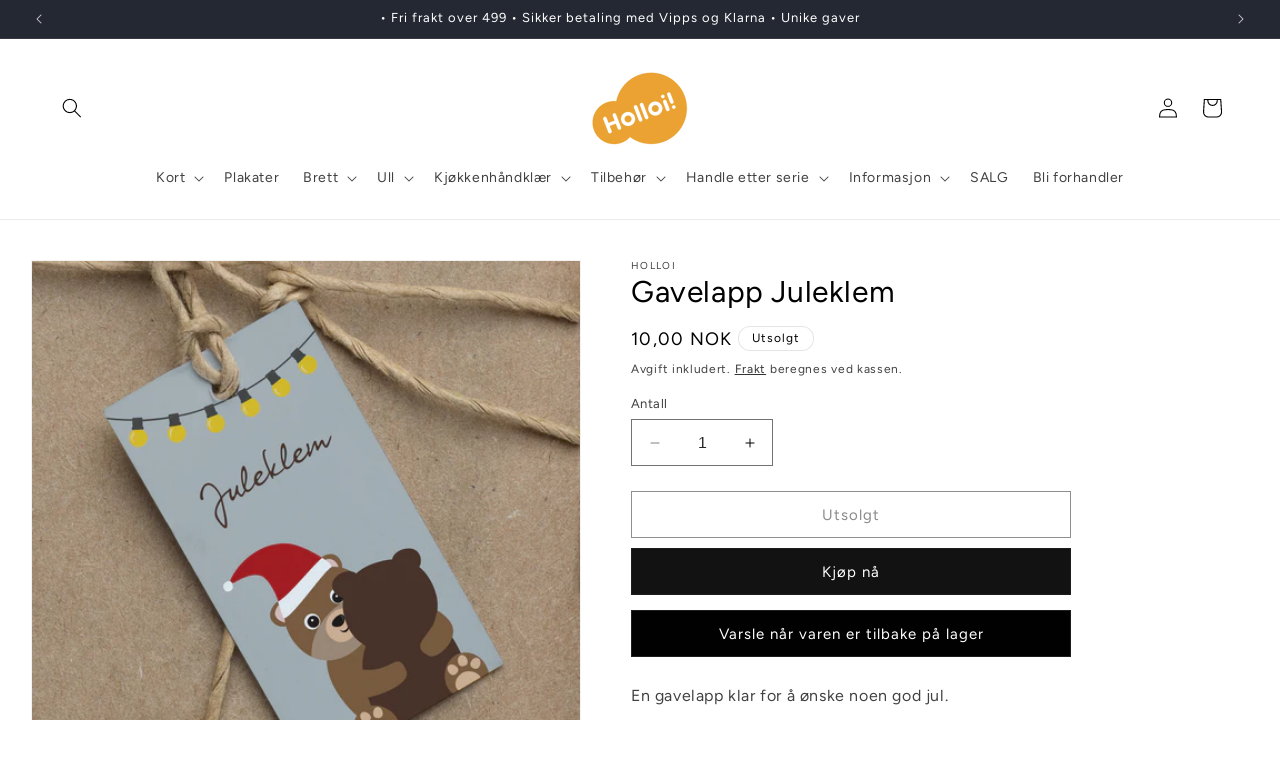

--- FILE ---
content_type: text/html; charset=utf-8
request_url: https://holloi.no/products/gavelapp-2
body_size: 66979
content:
<!doctype html>
<html class="no-js" lang="nb">
  <head>
    <meta charset="utf-8">
    <meta http-equiv="X-UA-Compatible" content="IE=edge">
    <meta name="viewport" content="width=device-width,initial-scale=1">
    <meta name="theme-color" content="">
    <link rel="canonical" href="https://holloi.no/products/gavelapp-2"><link rel="icon" type="image/png" href="//holloi.no/cdn/shop/files/svg_id_Layer_1_data-name_Layer_1_xmlns_httpwww.w3.org2000svg_viewBox_0_0_710.76_538.21defsstyle.cls-1_fill_fff_.cls-2_fill_e8a130_styledefsrect_class_cls-1_x_1221.75_y_220.01_width_57.png?crop=center&height=32&v=1737479102&width=32"><link rel="preconnect" href="https://fonts.shopifycdn.com" crossorigin><title>
      Gavelapp Juleklem
 &ndash; Holloi Smistad</title>

    
      <meta name="description" content="En gavelapp klar for å ønske noen god jul. Når man ikke trenger å skrive så mye, er disse midt i blinken. Mål: 5x10 cm. Trykket på 300 g matt papir. Designet og produsert i Norge.">
    

    

<meta property="og:site_name" content="Holloi Smistad">
<meta property="og:url" content="https://holloi.no/products/gavelapp-2">
<meta property="og:title" content="Gavelapp Juleklem">
<meta property="og:type" content="product">
<meta property="og:description" content="En gavelapp klar for å ønske noen god jul. Når man ikke trenger å skrive så mye, er disse midt i blinken. Mål: 5x10 cm. Trykket på 300 g matt papir. Designet og produsert i Norge."><meta property="og:image" content="http://holloi.no/cdn/shop/products/Gavelapp_Juleklem.png?v=1729686616">
  <meta property="og:image:secure_url" content="https://holloi.no/cdn/shop/products/Gavelapp_Juleklem.png?v=1729686616">
  <meta property="og:image:width" content="1502">
  <meta property="og:image:height" content="1502"><meta property="og:price:amount" content="10,00">
  <meta property="og:price:currency" content="NOK"><meta name="twitter:card" content="summary_large_image">
<meta name="twitter:title" content="Gavelapp Juleklem">
<meta name="twitter:description" content="En gavelapp klar for å ønske noen god jul. Når man ikke trenger å skrive så mye, er disse midt i blinken. Mål: 5x10 cm. Trykket på 300 g matt papir. Designet og produsert i Norge.">


    <script src="//holloi.no/cdn/shop/t/12/assets/constants.js?v=58251544750838685771699297832" defer="defer"></script>
    <script src="//holloi.no/cdn/shop/t/12/assets/pubsub.js?v=158357773527763999511699297832" defer="defer"></script>
    <script src="//holloi.no/cdn/shop/t/12/assets/global.js?v=40820548392383841591699297832" defer="defer"></script><script src="//holloi.no/cdn/shop/t/12/assets/animations.js?v=88693664871331136111699297830" defer="defer"></script><script>window.performance && window.performance.mark && window.performance.mark('shopify.content_for_header.start');</script><meta name="facebook-domain-verification" content="4negoegm5qb26gro17hozcfssz1k8q">
<meta name="google-site-verification" content="4eVjVHJomFeYxVm4yPK39--wqb_PveHaztDUcD5U0C0">
<meta id="shopify-digital-wallet" name="shopify-digital-wallet" content="/1815904368/digital_wallets/dialog">
<link rel="alternate" type="application/json+oembed" href="https://holloi.no/products/gavelapp-2.oembed">
<script async="async" src="/checkouts/internal/preloads.js?locale=nb-NO"></script>
<script id="shopify-features" type="application/json">{"accessToken":"29b81704b9cdd29f56e5d41ac1d58c83","betas":["rich-media-storefront-analytics"],"domain":"holloi.no","predictiveSearch":true,"shopId":1815904368,"locale":"nb"}</script>
<script>var Shopify = Shopify || {};
Shopify.shop = "holloi.myshopify.com";
Shopify.locale = "nb";
Shopify.currency = {"active":"NOK","rate":"1.0"};
Shopify.country = "NO";
Shopify.theme = {"name":"Oppdatert kopi av Dawn","id":125826760792,"schema_name":"Dawn","schema_version":"12.0.0","theme_store_id":887,"role":"main"};
Shopify.theme.handle = "null";
Shopify.theme.style = {"id":null,"handle":null};
Shopify.cdnHost = "holloi.no/cdn";
Shopify.routes = Shopify.routes || {};
Shopify.routes.root = "/";</script>
<script type="module">!function(o){(o.Shopify=o.Shopify||{}).modules=!0}(window);</script>
<script>!function(o){function n(){var o=[];function n(){o.push(Array.prototype.slice.apply(arguments))}return n.q=o,n}var t=o.Shopify=o.Shopify||{};t.loadFeatures=n(),t.autoloadFeatures=n()}(window);</script>
<script id="shop-js-analytics" type="application/json">{"pageType":"product"}</script>
<script defer="defer" async type="module" src="//holloi.no/cdn/shopifycloud/shop-js/modules/v2/client.init-shop-cart-sync_Cub2XgXw.nb.esm.js"></script>
<script defer="defer" async type="module" src="//holloi.no/cdn/shopifycloud/shop-js/modules/v2/chunk.common_CUte29_v.esm.js"></script>
<script defer="defer" async type="module" src="//holloi.no/cdn/shopifycloud/shop-js/modules/v2/chunk.modal_D9npKnbo.esm.js"></script>
<script type="module">
  await import("//holloi.no/cdn/shopifycloud/shop-js/modules/v2/client.init-shop-cart-sync_Cub2XgXw.nb.esm.js");
await import("//holloi.no/cdn/shopifycloud/shop-js/modules/v2/chunk.common_CUte29_v.esm.js");
await import("//holloi.no/cdn/shopifycloud/shop-js/modules/v2/chunk.modal_D9npKnbo.esm.js");

  window.Shopify.SignInWithShop?.initShopCartSync?.({"fedCMEnabled":true,"windoidEnabled":true});

</script>
<script>(function() {
  var isLoaded = false;
  function asyncLoad() {
    if (isLoaded) return;
    isLoaded = true;
    var urls = ["https:\/\/storage.nfcube.com\/instafeed-a82b28d575c6083c5f2c4c944774a159.js?shop=holloi.myshopify.com"];
    for (var i = 0; i < urls.length; i++) {
      var s = document.createElement('script');
      s.type = 'text/javascript';
      s.async = true;
      s.src = urls[i];
      var x = document.getElementsByTagName('script')[0];
      x.parentNode.insertBefore(s, x);
    }
  };
  if(window.attachEvent) {
    window.attachEvent('onload', asyncLoad);
  } else {
    window.addEventListener('load', asyncLoad, false);
  }
})();</script>
<script id="__st">var __st={"a":1815904368,"offset":3600,"reqid":"04d0ecdf-c9b8-4b41-9d31-514b61234bd5-1769637454","pageurl":"holloi.no\/products\/gavelapp-2","u":"d66d4ca5103c","p":"product","rtyp":"product","rid":7295808929880};</script>
<script>window.ShopifyPaypalV4VisibilityTracking = true;</script>
<script id="captcha-bootstrap">!function(){'use strict';const t='contact',e='account',n='new_comment',o=[[t,t],['blogs',n],['comments',n],[t,'customer']],c=[[e,'customer_login'],[e,'guest_login'],[e,'recover_customer_password'],[e,'create_customer']],r=t=>t.map((([t,e])=>`form[action*='/${t}']:not([data-nocaptcha='true']) input[name='form_type'][value='${e}']`)).join(','),a=t=>()=>t?[...document.querySelectorAll(t)].map((t=>t.form)):[];function s(){const t=[...o],e=r(t);return a(e)}const i='password',u='form_key',d=['recaptcha-v3-token','g-recaptcha-response','h-captcha-response',i],f=()=>{try{return window.sessionStorage}catch{return}},m='__shopify_v',_=t=>t.elements[u];function p(t,e,n=!1){try{const o=window.sessionStorage,c=JSON.parse(o.getItem(e)),{data:r}=function(t){const{data:e,action:n}=t;return t[m]||n?{data:e,action:n}:{data:t,action:n}}(c);for(const[e,n]of Object.entries(r))t.elements[e]&&(t.elements[e].value=n);n&&o.removeItem(e)}catch(o){console.error('form repopulation failed',{error:o})}}const l='form_type',E='cptcha';function T(t){t.dataset[E]=!0}const w=window,h=w.document,L='Shopify',v='ce_forms',y='captcha';let A=!1;((t,e)=>{const n=(g='f06e6c50-85a8-45c8-87d0-21a2b65856fe',I='https://cdn.shopify.com/shopifycloud/storefront-forms-hcaptcha/ce_storefront_forms_captcha_hcaptcha.v1.5.2.iife.js',D={infoText:'Beskyttet av hCaptcha',privacyText:'Personvern',termsText:'Vilkår'},(t,e,n)=>{const o=w[L][v],c=o.bindForm;if(c)return c(t,g,e,D).then(n);var r;o.q.push([[t,g,e,D],n]),r=I,A||(h.body.append(Object.assign(h.createElement('script'),{id:'captcha-provider',async:!0,src:r})),A=!0)});var g,I,D;w[L]=w[L]||{},w[L][v]=w[L][v]||{},w[L][v].q=[],w[L][y]=w[L][y]||{},w[L][y].protect=function(t,e){n(t,void 0,e),T(t)},Object.freeze(w[L][y]),function(t,e,n,w,h,L){const[v,y,A,g]=function(t,e,n){const i=e?o:[],u=t?c:[],d=[...i,...u],f=r(d),m=r(i),_=r(d.filter((([t,e])=>n.includes(e))));return[a(f),a(m),a(_),s()]}(w,h,L),I=t=>{const e=t.target;return e instanceof HTMLFormElement?e:e&&e.form},D=t=>v().includes(t);t.addEventListener('submit',(t=>{const e=I(t);if(!e)return;const n=D(e)&&!e.dataset.hcaptchaBound&&!e.dataset.recaptchaBound,o=_(e),c=g().includes(e)&&(!o||!o.value);(n||c)&&t.preventDefault(),c&&!n&&(function(t){try{if(!f())return;!function(t){const e=f();if(!e)return;const n=_(t);if(!n)return;const o=n.value;o&&e.removeItem(o)}(t);const e=Array.from(Array(32),(()=>Math.random().toString(36)[2])).join('');!function(t,e){_(t)||t.append(Object.assign(document.createElement('input'),{type:'hidden',name:u})),t.elements[u].value=e}(t,e),function(t,e){const n=f();if(!n)return;const o=[...t.querySelectorAll(`input[type='${i}']`)].map((({name:t})=>t)),c=[...d,...o],r={};for(const[a,s]of new FormData(t).entries())c.includes(a)||(r[a]=s);n.setItem(e,JSON.stringify({[m]:1,action:t.action,data:r}))}(t,e)}catch(e){console.error('failed to persist form',e)}}(e),e.submit())}));const S=(t,e)=>{t&&!t.dataset[E]&&(n(t,e.some((e=>e===t))),T(t))};for(const o of['focusin','change'])t.addEventListener(o,(t=>{const e=I(t);D(e)&&S(e,y())}));const B=e.get('form_key'),M=e.get(l),P=B&&M;t.addEventListener('DOMContentLoaded',(()=>{const t=y();if(P)for(const e of t)e.elements[l].value===M&&p(e,B);[...new Set([...A(),...v().filter((t=>'true'===t.dataset.shopifyCaptcha))])].forEach((e=>S(e,t)))}))}(h,new URLSearchParams(w.location.search),n,t,e,['guest_login'])})(!0,!0)}();</script>
<script integrity="sha256-4kQ18oKyAcykRKYeNunJcIwy7WH5gtpwJnB7kiuLZ1E=" data-source-attribution="shopify.loadfeatures" defer="defer" src="//holloi.no/cdn/shopifycloud/storefront/assets/storefront/load_feature-a0a9edcb.js" crossorigin="anonymous"></script>
<script data-source-attribution="shopify.dynamic_checkout.dynamic.init">var Shopify=Shopify||{};Shopify.PaymentButton=Shopify.PaymentButton||{isStorefrontPortableWallets:!0,init:function(){window.Shopify.PaymentButton.init=function(){};var t=document.createElement("script");t.src="https://holloi.no/cdn/shopifycloud/portable-wallets/latest/portable-wallets.nb.js",t.type="module",document.head.appendChild(t)}};
</script>
<script data-source-attribution="shopify.dynamic_checkout.buyer_consent">
  function portableWalletsHideBuyerConsent(e){var t=document.getElementById("shopify-buyer-consent"),n=document.getElementById("shopify-subscription-policy-button");t&&n&&(t.classList.add("hidden"),t.setAttribute("aria-hidden","true"),n.removeEventListener("click",e))}function portableWalletsShowBuyerConsent(e){var t=document.getElementById("shopify-buyer-consent"),n=document.getElementById("shopify-subscription-policy-button");t&&n&&(t.classList.remove("hidden"),t.removeAttribute("aria-hidden"),n.addEventListener("click",e))}window.Shopify?.PaymentButton&&(window.Shopify.PaymentButton.hideBuyerConsent=portableWalletsHideBuyerConsent,window.Shopify.PaymentButton.showBuyerConsent=portableWalletsShowBuyerConsent);
</script>
<script>
  function portableWalletsCleanup(e){e&&e.src&&console.error("Failed to load portable wallets script "+e.src);var t=document.querySelectorAll("shopify-accelerated-checkout .shopify-payment-button__skeleton, shopify-accelerated-checkout-cart .wallet-cart-button__skeleton"),e=document.getElementById("shopify-buyer-consent");for(let e=0;e<t.length;e++)t[e].remove();e&&e.remove()}function portableWalletsNotLoadedAsModule(e){e instanceof ErrorEvent&&"string"==typeof e.message&&e.message.includes("import.meta")&&"string"==typeof e.filename&&e.filename.includes("portable-wallets")&&(window.removeEventListener("error",portableWalletsNotLoadedAsModule),window.Shopify.PaymentButton.failedToLoad=e,"loading"===document.readyState?document.addEventListener("DOMContentLoaded",window.Shopify.PaymentButton.init):window.Shopify.PaymentButton.init())}window.addEventListener("error",portableWalletsNotLoadedAsModule);
</script>

<script type="module" src="https://holloi.no/cdn/shopifycloud/portable-wallets/latest/portable-wallets.nb.js" onError="portableWalletsCleanup(this)" crossorigin="anonymous"></script>
<script nomodule>
  document.addEventListener("DOMContentLoaded", portableWalletsCleanup);
</script>

<script id='scb4127' type='text/javascript' async='' src='https://holloi.no/cdn/shopifycloud/privacy-banner/storefront-banner.js'></script><link id="shopify-accelerated-checkout-styles" rel="stylesheet" media="screen" href="https://holloi.no/cdn/shopifycloud/portable-wallets/latest/accelerated-checkout-backwards-compat.css" crossorigin="anonymous">
<style id="shopify-accelerated-checkout-cart">
        #shopify-buyer-consent {
  margin-top: 1em;
  display: inline-block;
  width: 100%;
}

#shopify-buyer-consent.hidden {
  display: none;
}

#shopify-subscription-policy-button {
  background: none;
  border: none;
  padding: 0;
  text-decoration: underline;
  font-size: inherit;
  cursor: pointer;
}

#shopify-subscription-policy-button::before {
  box-shadow: none;
}

      </style>
<script id="sections-script" data-sections="header" defer="defer" src="//holloi.no/cdn/shop/t/12/compiled_assets/scripts.js?v=3074"></script>
<script>window.performance && window.performance.mark && window.performance.mark('shopify.content_for_header.end');</script>


    <style data-shopify>
      @font-face {
  font-family: Figtree;
  font-weight: 400;
  font-style: normal;
  font-display: swap;
  src: url("//holloi.no/cdn/fonts/figtree/figtree_n4.3c0838aba1701047e60be6a99a1b0a40ce9b8419.woff2") format("woff2"),
       url("//holloi.no/cdn/fonts/figtree/figtree_n4.c0575d1db21fc3821f17fd6617d3dee552312137.woff") format("woff");
}

      @font-face {
  font-family: Figtree;
  font-weight: 700;
  font-style: normal;
  font-display: swap;
  src: url("//holloi.no/cdn/fonts/figtree/figtree_n7.2fd9bfe01586148e644724096c9d75e8c7a90e55.woff2") format("woff2"),
       url("//holloi.no/cdn/fonts/figtree/figtree_n7.ea05de92d862f9594794ab281c4c3a67501ef5fc.woff") format("woff");
}

      @font-face {
  font-family: Figtree;
  font-weight: 400;
  font-style: italic;
  font-display: swap;
  src: url("//holloi.no/cdn/fonts/figtree/figtree_i4.89f7a4275c064845c304a4cf8a4a586060656db2.woff2") format("woff2"),
       url("//holloi.no/cdn/fonts/figtree/figtree_i4.6f955aaaafc55a22ffc1f32ecf3756859a5ad3e2.woff") format("woff");
}

      @font-face {
  font-family: Figtree;
  font-weight: 700;
  font-style: italic;
  font-display: swap;
  src: url("//holloi.no/cdn/fonts/figtree/figtree_i7.06add7096a6f2ab742e09ec7e498115904eda1fe.woff2") format("woff2"),
       url("//holloi.no/cdn/fonts/figtree/figtree_i7.ee584b5fcaccdbb5518c0228158941f8df81b101.woff") format("woff");
}

      @font-face {
  font-family: Figtree;
  font-weight: 400;
  font-style: normal;
  font-display: swap;
  src: url("//holloi.no/cdn/fonts/figtree/figtree_n4.3c0838aba1701047e60be6a99a1b0a40ce9b8419.woff2") format("woff2"),
       url("//holloi.no/cdn/fonts/figtree/figtree_n4.c0575d1db21fc3821f17fd6617d3dee552312137.woff") format("woff");
}


      
        :root,
        .color-background-1 {
          --color-background: 255,255,255;
        
          --gradient-background: #ffffff;
        

        

        --color-foreground: 0,0,0;
        --color-background-contrast: 191,191,191;
        --color-shadow: 18,18,18;
        --color-button: 18,18,18;
        --color-button-text: 255,255,255;
        --color-secondary-button: 255,255,255;
        --color-secondary-button-text: 18,18,18;
        --color-link: 18,18,18;
        --color-badge-foreground: 0,0,0;
        --color-badge-background: 255,255,255;
        --color-badge-border: 0,0,0;
        --payment-terms-background-color: rgb(255 255 255);
      }
      
        
        .color-background-2 {
          --color-background: 243,243,243;
        
          --gradient-background: #f3f3f3;
        

        

        --color-foreground: 255,255,255;
        --color-background-contrast: 179,179,179;
        --color-shadow: 18,18,18;
        --color-button: 255,255,255;
        --color-button-text: 0,0,0;
        --color-secondary-button: 243,243,243;
        --color-secondary-button-text: 18,18,18;
        --color-link: 18,18,18;
        --color-badge-foreground: 255,255,255;
        --color-badge-background: 243,243,243;
        --color-badge-border: 255,255,255;
        --payment-terms-background-color: rgb(243 243 243);
      }
      
        
        .color-inverse {
          --color-background: 255,255,255;
        
          --gradient-background: #ffffff;
        

        

        --color-foreground: 255,255,255;
        --color-background-contrast: 191,191,191;
        --color-shadow: 255,255,255;
        --color-button: 255,255,255;
        --color-button-text: 0,0,0;
        --color-secondary-button: 255,255,255;
        --color-secondary-button-text: 255,255,255;
        --color-link: 255,255,255;
        --color-badge-foreground: 255,255,255;
        --color-badge-background: 255,255,255;
        --color-badge-border: 255,255,255;
        --payment-terms-background-color: rgb(255 255 255);
      }
      
        
        .color-accent-1 {
          --color-background: 18,18,18;
        
          --gradient-background: #121212;
        

        

        --color-foreground: 255,255,255;
        --color-background-contrast: 146,146,146;
        --color-shadow: 18,18,18;
        --color-button: 255,255,255;
        --color-button-text: 18,18,18;
        --color-secondary-button: 18,18,18;
        --color-secondary-button-text: 255,255,255;
        --color-link: 255,255,255;
        --color-badge-foreground: 255,255,255;
        --color-badge-background: 18,18,18;
        --color-badge-border: 255,255,255;
        --payment-terms-background-color: rgb(18 18 18);
      }
      
        
        .color-accent-2 {
          --color-background: 51,79,180;
        
          --gradient-background: #334fb4;
        

        

        --color-foreground: 255,255,255;
        --color-background-contrast: 23,35,81;
        --color-shadow: 18,18,18;
        --color-button: 255,255,255;
        --color-button-text: 51,79,180;
        --color-secondary-button: 51,79,180;
        --color-secondary-button-text: 255,255,255;
        --color-link: 255,255,255;
        --color-badge-foreground: 255,255,255;
        --color-badge-background: 51,79,180;
        --color-badge-border: 255,255,255;
        --payment-terms-background-color: rgb(51 79 180);
      }
      
        
        .color-scheme-1a236ccf-81ca-4288-aa5f-31eca659248c {
          --color-background: 255,255,255;
        
          --gradient-background: linear-gradient(46deg, rgba(52, 133, 236, 1) 13%, rgba(170, 248, 219, 1) 86%);
        

        

        --color-foreground: 0,0,0;
        --color-background-contrast: 191,191,191;
        --color-shadow: 18,18,18;
        --color-button: 18,18,18;
        --color-button-text: 255,255,255;
        --color-secondary-button: 255,255,255;
        --color-secondary-button-text: 18,18,18;
        --color-link: 18,18,18;
        --color-badge-foreground: 0,0,0;
        --color-badge-background: 255,255,255;
        --color-badge-border: 0,0,0;
        --payment-terms-background-color: rgb(255 255 255);
      }
      
        
        .color-scheme-660ec99e-98f5-4dca-b103-07a985a5f1f4 {
          --color-background: 36,40,51;
        
          --gradient-background: #242833;
        

        

        --color-foreground: 255,255,255;
        --color-background-contrast: 47,52,66;
        --color-shadow: 18,18,18;
        --color-button: 18,18,18;
        --color-button-text: 255,255,255;
        --color-secondary-button: 36,40,51;
        --color-secondary-button-text: 18,18,18;
        --color-link: 18,18,18;
        --color-badge-foreground: 255,255,255;
        --color-badge-background: 36,40,51;
        --color-badge-border: 255,255,255;
        --payment-terms-background-color: rgb(36 40 51);
      }
      

      body, .color-background-1, .color-background-2, .color-inverse, .color-accent-1, .color-accent-2, .color-scheme-1a236ccf-81ca-4288-aa5f-31eca659248c, .color-scheme-660ec99e-98f5-4dca-b103-07a985a5f1f4 {
        color: rgba(var(--color-foreground), 0.75);
        background-color: rgb(var(--color-background));
      }

      :root {
        --font-body-family: Figtree, sans-serif;
        --font-body-style: normal;
        --font-body-weight: 400;
        --font-body-weight-bold: 700;

        --font-heading-family: Figtree, sans-serif;
        --font-heading-style: normal;
        --font-heading-weight: 400;

        --font-body-scale: 1.0;
        --font-heading-scale: 1.0;

        --media-padding: px;
        --media-border-opacity: 0.05;
        --media-border-width: 1px;
        --media-radius: 0px;
        --media-shadow-opacity: 0.0;
        --media-shadow-horizontal-offset: 0px;
        --media-shadow-vertical-offset: 4px;
        --media-shadow-blur-radius: 5px;
        --media-shadow-visible: 0;

        --page-width: 130rem;
        --page-width-margin: 0rem;

        --product-card-image-padding: 0.0rem;
        --product-card-corner-radius: 0.0rem;
        --product-card-text-alignment: left;
        --product-card-border-width: 0.0rem;
        --product-card-border-opacity: 0.1;
        --product-card-shadow-opacity: 0.0;
        --product-card-shadow-visible: 0;
        --product-card-shadow-horizontal-offset: 0.0rem;
        --product-card-shadow-vertical-offset: 0.4rem;
        --product-card-shadow-blur-radius: 0.5rem;

        --collection-card-image-padding: 0.0rem;
        --collection-card-corner-radius: 0.0rem;
        --collection-card-text-alignment: left;
        --collection-card-border-width: 0.0rem;
        --collection-card-border-opacity: 0.1;
        --collection-card-shadow-opacity: 0.0;
        --collection-card-shadow-visible: 0;
        --collection-card-shadow-horizontal-offset: 0.0rem;
        --collection-card-shadow-vertical-offset: 0.4rem;
        --collection-card-shadow-blur-radius: 0.5rem;

        --blog-card-image-padding: 0.0rem;
        --blog-card-corner-radius: 0.0rem;
        --blog-card-text-alignment: left;
        --blog-card-border-width: 0.0rem;
        --blog-card-border-opacity: 0.1;
        --blog-card-shadow-opacity: 0.0;
        --blog-card-shadow-visible: 0;
        --blog-card-shadow-horizontal-offset: 0.0rem;
        --blog-card-shadow-vertical-offset: 0.4rem;
        --blog-card-shadow-blur-radius: 0.5rem;

        --badge-corner-radius: 4.0rem;

        --popup-border-width: 1px;
        --popup-border-opacity: 0.1;
        --popup-corner-radius: 0px;
        --popup-shadow-opacity: 0.05;
        --popup-shadow-horizontal-offset: -16px;
        --popup-shadow-vertical-offset: 4px;
        --popup-shadow-blur-radius: 5px;

        --drawer-border-width: 1px;
        --drawer-border-opacity: 0.1;
        --drawer-shadow-opacity: 0.0;
        --drawer-shadow-horizontal-offset: 0px;
        --drawer-shadow-vertical-offset: 4px;
        --drawer-shadow-blur-radius: 5px;

        --spacing-sections-desktop: 28px;
        --spacing-sections-mobile: 20px;

        --grid-desktop-vertical-spacing: 12px;
        --grid-desktop-horizontal-spacing: 40px;
        --grid-mobile-vertical-spacing: 6px;
        --grid-mobile-horizontal-spacing: 20px;

        --text-boxes-border-opacity: 0.1;
        --text-boxes-border-width: 0px;
        --text-boxes-radius: 0px;
        --text-boxes-shadow-opacity: 0.0;
        --text-boxes-shadow-visible: 0;
        --text-boxes-shadow-horizontal-offset: 0px;
        --text-boxes-shadow-vertical-offset: 4px;
        --text-boxes-shadow-blur-radius: 5px;

        --buttons-radius: 0px;
        --buttons-radius-outset: 0px;
        --buttons-border-width: 1px;
        --buttons-border-opacity: 0.95;
        --buttons-shadow-opacity: 0.0;
        --buttons-shadow-visible: 0;
        --buttons-shadow-horizontal-offset: 0px;
        --buttons-shadow-vertical-offset: 4px;
        --buttons-shadow-blur-radius: 5px;
        --buttons-border-offset: 0px;

        --inputs-radius: 0px;
        --inputs-border-width: 1px;
        --inputs-border-opacity: 0.55;
        --inputs-shadow-opacity: 0.0;
        --inputs-shadow-horizontal-offset: 0px;
        --inputs-margin-offset: 0px;
        --inputs-shadow-vertical-offset: 4px;
        --inputs-shadow-blur-radius: 5px;
        --inputs-radius-outset: 0px;

        --variant-pills-radius: 40px;
        --variant-pills-border-width: 1px;
        --variant-pills-border-opacity: 0.55;
        --variant-pills-shadow-opacity: 0.0;
        --variant-pills-shadow-horizontal-offset: 0px;
        --variant-pills-shadow-vertical-offset: 4px;
        --variant-pills-shadow-blur-radius: 5px;
      }

      *,
      *::before,
      *::after {
        box-sizing: inherit;
      }

      html {
        box-sizing: border-box;
        font-size: calc(var(--font-body-scale) * 62.5%);
        height: 100%;
      }

      body {
        display: grid;
        grid-template-rows: auto auto 1fr auto;
        grid-template-columns: 100%;
        min-height: 100%;
        margin: 0;
        font-size: 1.5rem;
        letter-spacing: 0.06rem;
        line-height: calc(1 + 0.8 / var(--font-body-scale));
        font-family: var(--font-body-family);
        font-style: var(--font-body-style);
        font-weight: var(--font-body-weight);
      }

      @media screen and (min-width: 750px) {
        body {
          font-size: 1.6rem;
        }
      }
    </style>

    <link href="//holloi.no/cdn/shop/t/12/assets/base.css?v=139530256008360147201730743280" rel="stylesheet" type="text/css" media="all" />
<link rel="preload" as="font" href="//holloi.no/cdn/fonts/figtree/figtree_n4.3c0838aba1701047e60be6a99a1b0a40ce9b8419.woff2" type="font/woff2" crossorigin><link rel="preload" as="font" href="//holloi.no/cdn/fonts/figtree/figtree_n4.3c0838aba1701047e60be6a99a1b0a40ce9b8419.woff2" type="font/woff2" crossorigin><link
        rel="stylesheet"
        href="//holloi.no/cdn/shop/t/12/assets/component-predictive-search.css?v=118923337488134913561699297831"
        media="print"
        onload="this.media='all'"
      ><script>
      document.documentElement.className = document.documentElement.className.replace('no-js', 'js');
      if (Shopify.designMode) {
        document.documentElement.classList.add('shopify-design-mode');
      }
    </script>
    <meta name="google-site-verification" content="4eVjVHJomFeYxVm4yPK39--wqb_PveHaztDUcD5U0C0" />
  <!-- BEGIN app block: shopify://apps/judge-me-reviews/blocks/judgeme_core/61ccd3b1-a9f2-4160-9fe9-4fec8413e5d8 --><!-- Start of Judge.me Core -->






<link rel="dns-prefetch" href="https://cdnwidget.judge.me">
<link rel="dns-prefetch" href="https://cdn.judge.me">
<link rel="dns-prefetch" href="https://cdn1.judge.me">
<link rel="dns-prefetch" href="https://api.judge.me">

<script data-cfasync='false' class='jdgm-settings-script'>window.jdgmSettings={"pagination":5,"disable_web_reviews":false,"badge_no_review_text":"Ingen anmeldelser","badge_n_reviews_text":"{{ n }} anmeldelse/anmeldelser","badge_star_color":"#F1AB42","hide_badge_preview_if_no_reviews":true,"badge_hide_text":false,"enforce_center_preview_badge":false,"widget_title":"Kundeanmeldelser","widget_open_form_text":"Skriv en anmeldelse","widget_close_form_text":"Avbryt anmeldelse","widget_refresh_page_text":"Oppdater siden","widget_summary_text":"Basert på {{ number_of_reviews }} anmeldelse/anmeldelser","widget_no_review_text":"Vær den første til å skrive en anmeldelse","widget_name_field_text":"Visningsnavn","widget_verified_name_field_text":"Verifisert Navn (offentlig)","widget_name_placeholder_text":"Visningsnavn","widget_required_field_error_text":"Dette feltet er påkrevd.","widget_email_field_text":"E-postadresse","widget_verified_email_field_text":"Verifisert E-post (privat, kan ikke redigeres)","widget_email_placeholder_text":"Din e-postadresse","widget_email_field_error_text":"Vennligst skriv inn en gyldig e-postadresse.","widget_rating_field_text":"Vurdering","widget_review_title_field_text":"Anmeldelsestitel","widget_review_title_placeholder_text":"Gi anmeldelsen din en tittel","widget_review_body_field_text":"Anmeldelsesinnhold","widget_review_body_placeholder_text":"Begynn å skrive her...","widget_pictures_field_text":"Bilde/Video (valgfritt)","widget_submit_review_text":"Send inn anmeldelse","widget_submit_verified_review_text":"Send inn Verifisert Anmeldelse","widget_submit_success_msg_with_auto_publish":"Takk! Vennligst oppdater siden om noen øyeblikk for å se anmeldelsen din. Du kan fjerne eller redigere anmeldelsen din ved å logge inn på \u003ca href='https://judge.me/login' target='_blank' rel='nofollow noopener'\u003eJudge.me\u003c/a\u003e","widget_submit_success_msg_no_auto_publish":"Takk! Anmeldelsen din vil bli publisert så snart den er godkjent av butikkadministratoren. Du kan fjerne eller redigere anmeldelsen din ved å logge inn på \u003ca href='https://judge.me/login' target='_blank' rel='nofollow noopener'\u003eJudge.me\u003c/a\u003e","widget_show_default_reviews_out_of_total_text":"Viser {{ n_reviews_shown }} av {{ n_reviews }} anmeldelser.","widget_show_all_link_text":"Vis alle","widget_show_less_link_text":"Vis mindre","widget_author_said_text":"{{ reviewer_name }} sa:","widget_days_text":"{{ n }} dager siden","widget_weeks_text":"{{ n }} uke/uker siden","widget_months_text":"{{ n }} måned/måneder siden","widget_years_text":"{{ n }} år siden","widget_yesterday_text":"I går","widget_today_text":"I dag","widget_replied_text":"\u003e\u003e {{ shop_name }} svarte:","widget_read_more_text":"Les mer","widget_reviewer_name_as_initial":"","widget_rating_filter_color":"#fbcd0a","widget_rating_filter_see_all_text":"Se alle anmeldelser","widget_sorting_most_recent_text":"Nyeste","widget_sorting_highest_rating_text":"Høyeste vurdering","widget_sorting_lowest_rating_text":"Laveste vurdering","widget_sorting_with_pictures_text":"Kun bilder","widget_sorting_most_helpful_text":"Mest nyttig","widget_open_question_form_text":"Still et spørsmål","widget_reviews_subtab_text":"Anmeldelser","widget_questions_subtab_text":"Spørsmål","widget_question_label_text":"Spørsmål","widget_answer_label_text":"Svar","widget_question_placeholder_text":"Skriv spørsmålet ditt her","widget_submit_question_text":"Send inn spørsmål","widget_question_submit_success_text":"Takk for spørsmålet ditt! Vi vil varsle deg når det blir besvart.","widget_star_color":"#F1AB42","verified_badge_text":"Verifisert","verified_badge_bg_color":"","verified_badge_text_color":"","verified_badge_placement":"left-of-reviewer-name","widget_review_max_height":"","widget_hide_border":false,"widget_social_share":false,"widget_thumb":false,"widget_review_location_show":false,"widget_location_format":"","all_reviews_include_out_of_store_products":true,"all_reviews_out_of_store_text":"(utenfor butikken)","all_reviews_pagination":100,"all_reviews_product_name_prefix_text":"om","enable_review_pictures":true,"enable_question_anwser":false,"widget_theme":"default","review_date_format":"dd/mm/yyyy","default_sort_method":"most-recent","widget_product_reviews_subtab_text":"Produktanmeldelser","widget_shop_reviews_subtab_text":"Butikkanmeldelser","widget_other_products_reviews_text":"Anmeldelser for andre produkter","widget_store_reviews_subtab_text":"Butikkanmeldelser","widget_no_store_reviews_text":"Denne butikken har enda ikke fått noen anmeldelser","widget_web_restriction_product_reviews_text":"Dette produktet har enda ikke fått noen anmeldelser","widget_no_items_text":"Ingen elementer funnet","widget_show_more_text":"Vis mer","widget_write_a_store_review_text":"Skriv en butikkanmeldelse","widget_other_languages_heading":"Anmeldelser på andre språk","widget_translate_review_text":"Oversett anmeldelse til {{ language }}","widget_translating_review_text":"Oversetter...","widget_show_original_translation_text":"Vis original ({{ language }})","widget_translate_review_failed_text":"Anmeldelsen kunne ikke oversettes.","widget_translate_review_retry_text":"Prøv igjen","widget_translate_review_try_again_later_text":"Prøv igjen senere","show_product_url_for_grouped_product":false,"widget_sorting_pictures_first_text":"Bilder først","show_pictures_on_all_rev_page_mobile":false,"show_pictures_on_all_rev_page_desktop":false,"floating_tab_hide_mobile_install_preference":false,"floating_tab_button_name":"★ Anmeldelser","floating_tab_title":"La kundene snakke for oss","floating_tab_button_color":"","floating_tab_button_background_color":"","floating_tab_url":"","floating_tab_url_enabled":false,"floating_tab_tab_style":"text","all_reviews_text_badge_text":"Kunder gir oss {{ shop.metafields.judgeme.all_reviews_rating | round: 1 }}/5 basert på {{ shop.metafields.judgeme.all_reviews_count }} anmeldelser.","all_reviews_text_badge_text_branded_style":"{{ shop.metafields.judgeme.all_reviews_rating | round: 1 }} av 5 stjerner basert på {{ shop.metafields.judgeme.all_reviews_count }} anmeldelser","is_all_reviews_text_badge_a_link":false,"show_stars_for_all_reviews_text_badge":false,"all_reviews_text_badge_url":"","all_reviews_text_style":"branded","all_reviews_text_color_style":"judgeme_brand_color","all_reviews_text_color":"#108474","all_reviews_text_show_jm_brand":true,"featured_carousel_show_header":true,"featured_carousel_title":"Kundeanmeldelser 💛","testimonials_carousel_title":"Kundene sier","videos_carousel_title":"Sande kundestriber","cards_carousel_title":"Kundene sier","featured_carousel_count_text":"fra {{ n }} anmeldelser","featured_carousel_add_link_to_all_reviews_page":false,"featured_carousel_url":"","featured_carousel_show_images":true,"featured_carousel_autoslide_interval":5,"featured_carousel_arrows_on_the_sides":false,"featured_carousel_height":250,"featured_carousel_width":80,"featured_carousel_image_size":40,"featured_carousel_image_height":250,"featured_carousel_arrow_color":"#eeeeee","verified_count_badge_style":"branded","verified_count_badge_orientation":"horizontal","verified_count_badge_color_style":"judgeme_brand_color","verified_count_badge_color":"#108474","is_verified_count_badge_a_link":false,"verified_count_badge_url":"","verified_count_badge_show_jm_brand":true,"widget_rating_preset_default":5,"widget_first_sub_tab":"product-reviews","widget_show_histogram":true,"widget_histogram_use_custom_color":false,"widget_pagination_use_custom_color":false,"widget_star_use_custom_color":false,"widget_verified_badge_use_custom_color":false,"widget_write_review_use_custom_color":false,"picture_reminder_submit_button":"Upload Pictures","enable_review_videos":false,"mute_video_by_default":false,"widget_sorting_videos_first_text":"Videoer først","widget_review_pending_text":"Venter","featured_carousel_items_for_large_screen":3,"social_share_options_order":"Facebook,Twitter","remove_microdata_snippet":false,"disable_json_ld":false,"enable_json_ld_products":false,"preview_badge_show_question_text":false,"preview_badge_no_question_text":"Ingen spørsmål","preview_badge_n_question_text":"{{ number_of_questions }} spørsmål","qa_badge_show_icon":false,"qa_badge_position":"same-row","remove_judgeme_branding":false,"widget_add_search_bar":false,"widget_search_bar_placeholder":"Søk","widget_sorting_verified_only_text":"Kun verifiserte","featured_carousel_theme":"default","featured_carousel_show_rating":true,"featured_carousel_show_title":true,"featured_carousel_show_body":true,"featured_carousel_show_date":false,"featured_carousel_show_reviewer":true,"featured_carousel_show_product":false,"featured_carousel_header_background_color":"#108474","featured_carousel_header_text_color":"#ffffff","featured_carousel_name_product_separator":"reviewed","featured_carousel_full_star_background":"#108474","featured_carousel_empty_star_background":"#dadada","featured_carousel_vertical_theme_background":"#f9fafb","featured_carousel_verified_badge_enable":true,"featured_carousel_verified_badge_color":"#108474","featured_carousel_border_style":"round","featured_carousel_review_line_length_limit":3,"featured_carousel_more_reviews_button_text":"Les flere anmeldelser","featured_carousel_view_product_button_text":"Se produkt","all_reviews_page_load_reviews_on":"scroll","all_reviews_page_load_more_text":"Last flere anmeldelser","disable_fb_tab_reviews":false,"enable_ajax_cdn_cache":false,"widget_advanced_speed_features":5,"widget_public_name_text":"vises offentlig som","default_reviewer_name":"John Smith","default_reviewer_name_has_non_latin":true,"widget_reviewer_anonymous":"Anonym","medals_widget_title":"Judge.me Anmeldelsesmedaljer","medals_widget_background_color":"#f9fafb","medals_widget_position":"footer_all_pages","medals_widget_border_color":"#f9fafb","medals_widget_verified_text_position":"left","medals_widget_use_monochromatic_version":false,"medals_widget_elements_color":"#108474","show_reviewer_avatar":true,"widget_invalid_yt_video_url_error_text":"Ikke en YouTube video-URL","widget_max_length_field_error_text":"Vennligst skriv inn ikke mer enn {0} tegn.","widget_show_country_flag":false,"widget_show_collected_via_shop_app":true,"widget_verified_by_shop_badge_style":"light","widget_verified_by_shop_text":"Verifisert av butikken","widget_show_photo_gallery":false,"widget_load_with_code_splitting":true,"widget_ugc_install_preference":false,"widget_ugc_title":"Laget av oss, delt av deg","widget_ugc_subtitle":"Tagg oss for å se bildet ditt fremhevet på siden vår","widget_ugc_arrows_color":"#ffffff","widget_ugc_primary_button_text":"Kjøp nå","widget_ugc_primary_button_background_color":"#108474","widget_ugc_primary_button_text_color":"#ffffff","widget_ugc_primary_button_border_width":"0","widget_ugc_primary_button_border_style":"none","widget_ugc_primary_button_border_color":"#108474","widget_ugc_primary_button_border_radius":"25","widget_ugc_secondary_button_text":"Last mer","widget_ugc_secondary_button_background_color":"#ffffff","widget_ugc_secondary_button_text_color":"#108474","widget_ugc_secondary_button_border_width":"2","widget_ugc_secondary_button_border_style":"solid","widget_ugc_secondary_button_border_color":"#108474","widget_ugc_secondary_button_border_radius":"25","widget_ugc_reviews_button_text":"Se anmeldelser","widget_ugc_reviews_button_background_color":"#ffffff","widget_ugc_reviews_button_text_color":"#108474","widget_ugc_reviews_button_border_width":"2","widget_ugc_reviews_button_border_style":"solid","widget_ugc_reviews_button_border_color":"#108474","widget_ugc_reviews_button_border_radius":"25","widget_ugc_reviews_button_link_to":"judgeme-reviews-page","widget_ugc_show_post_date":true,"widget_ugc_max_width":"800","widget_rating_metafield_value_type":true,"widget_primary_color":"#211D05","widget_enable_secondary_color":false,"widget_secondary_color":"#edf5f5","widget_summary_average_rating_text":"{{ average_rating }} av 5","widget_media_grid_title":"Kundebilder og -videoer","widget_media_grid_see_more_text":"Se mer","widget_round_style":false,"widget_show_product_medals":true,"widget_verified_by_judgeme_text":"Verifisert av Judge.me","widget_show_store_medals":true,"widget_verified_by_judgeme_text_in_store_medals":"Verifisert av Judge.me","widget_media_field_exceed_quantity_message":"Beklager, vi kan kun akseptere {{ max_media }} for én anmeldelse.","widget_media_field_exceed_limit_message":"{{ file_name }} er for stor, vennligst velg en {{ media_type }} mindre enn {{ size_limit }}MB.","widget_review_submitted_text":"Anmeldelse sendt!","widget_question_submitted_text":"Spørsmål sendt!","widget_close_form_text_question":"Avbryt","widget_write_your_answer_here_text":"Skriv svaret ditt her","widget_enabled_branded_link":true,"widget_show_collected_by_judgeme":true,"widget_reviewer_name_color":"","widget_write_review_text_color":"","widget_write_review_bg_color":"","widget_collected_by_judgeme_text":"samlet av Judge.me","widget_pagination_type":"standard","widget_load_more_text":"Last mer","widget_load_more_color":"#108474","widget_full_review_text":"Full anmeldelse","widget_read_more_reviews_text":"Les flere anmeldelser","widget_read_questions_text":"Les spørsmål","widget_questions_and_answers_text":"Spørsmål og svar","widget_verified_by_text":"Verifisert av","widget_verified_text":"Verifisert","widget_number_of_reviews_text":"{{ number_of_reviews }} anmeldelser","widget_back_button_text":"Tilbake","widget_next_button_text":"Neste","widget_custom_forms_filter_button":"Filtre","custom_forms_style":"horizontal","widget_show_review_information":false,"how_reviews_are_collected":"Hvordan samles anmeldelser inn?","widget_show_review_keywords":false,"widget_gdpr_statement":"Hvordan vi bruker dataene dine: Vi vil kun kontakte deg angående anmeldelsen du har sendt inn, og kun hvis nødvendig. Ved å sende inn anmeldelsen din, godtar du Judge.me sine \u003ca href='https://judge.me/terms' target='_blank' rel='nofollow noopener'\u003evilkår\u003c/a\u003e, \u003ca href='https://judge.me/privacy' target='_blank' rel='nofollow noopener'\u003epersonvern\u003c/a\u003e og \u003ca href='https://judge.me/content-policy' target='_blank' rel='nofollow noopener'\u003einnholdspolitikk\u003c/a\u003e.","widget_multilingual_sorting_enabled":false,"widget_translate_review_content_enabled":false,"widget_translate_review_content_method":"manual","popup_widget_review_selection":"automatically_with_pictures","popup_widget_round_border_style":true,"popup_widget_show_title":true,"popup_widget_show_body":true,"popup_widget_show_reviewer":false,"popup_widget_show_product":true,"popup_widget_show_pictures":true,"popup_widget_use_review_picture":true,"popup_widget_show_on_home_page":true,"popup_widget_show_on_product_page":true,"popup_widget_show_on_collection_page":true,"popup_widget_show_on_cart_page":true,"popup_widget_position":"bottom_left","popup_widget_first_review_delay":5,"popup_widget_duration":5,"popup_widget_interval":5,"popup_widget_review_count":5,"popup_widget_hide_on_mobile":true,"review_snippet_widget_round_border_style":true,"review_snippet_widget_card_color":"#FFFFFF","review_snippet_widget_slider_arrows_background_color":"#FFFFFF","review_snippet_widget_slider_arrows_color":"#000000","review_snippet_widget_star_color":"#108474","show_product_variant":false,"all_reviews_product_variant_label_text":"Variant: ","widget_show_verified_branding":true,"widget_ai_summary_title":"Kundene sier","widget_ai_summary_disclaimer":"AI-drevet anmeldelsessammendrag basert på nylige kundeanmeldelser","widget_show_ai_summary":false,"widget_show_ai_summary_bg":false,"widget_show_review_title_input":true,"redirect_reviewers_invited_via_email":"review_widget","request_store_review_after_product_review":false,"request_review_other_products_in_order":false,"review_form_color_scheme":"default","review_form_corner_style":"square","review_form_star_color":{},"review_form_text_color":"#333333","review_form_background_color":"#ffffff","review_form_field_background_color":"#fafafa","review_form_button_color":{},"review_form_button_text_color":"#ffffff","review_form_modal_overlay_color":"#000000","review_content_screen_title_text":"Hvordan vil du vurdere dette produktet?","review_content_introduction_text":"Vi ville sette pris på om du kunne dele litt om din opplevelse.","store_review_form_title_text":"Hvordan vil du vurdere denne butikken?","store_review_form_introduction_text":"Vi ville sette pris på om du kunne dele litt om din opplevelse.","show_review_guidance_text":true,"one_star_review_guidance_text":"Dårlig","five_star_review_guidance_text":"Bra","customer_information_screen_title_text":"Om deg","customer_information_introduction_text":"Fortell oss mer om deg.","custom_questions_screen_title_text":"Din opplevelse mer detaljert","custom_questions_introduction_text":"Her er noen spørsmål som hjelper oss å forstå mer om din opplevelse.","review_submitted_screen_title_text":"Takk for din anmeldelse!","review_submitted_screen_thank_you_text":"Vi behandler den og den vil snart vises i butikken.","review_submitted_screen_email_verification_text":"Vennligst bekreft e-posten din ved å klikke på lenken vi nettopp sendte deg. Dette hjelper oss med å holde anmeldelsene autentiske.","review_submitted_request_store_review_text":"Vil du gjerne dele din handleopplevelse med oss?","review_submitted_review_other_products_text":"Vil du gjerne anmelde disse produktene?","store_review_screen_title_text":"Vil du dele din opplevelse av å handle med oss?","store_review_introduction_text":"Vi setter pris på din tilbakemelding og bruker den til å forbedre. Vennligst del alle tanker eller forslag du har.","reviewer_media_screen_title_picture_text":"Del et bilde","reviewer_media_introduction_picture_text":"Last opp et bilde for å støtte anmeldelsen din.","reviewer_media_screen_title_video_text":"Del en video","reviewer_media_introduction_video_text":"Last opp en video for å støtte anmeldelsen din.","reviewer_media_screen_title_picture_or_video_text":"Del et bilde eller en video","reviewer_media_introduction_picture_or_video_text":"Last opp et bilde eller en video for å støtte anmeldelsen din.","reviewer_media_youtube_url_text":"Lim inn Youtube-URL-en din her","advanced_settings_next_step_button_text":"Neste","advanced_settings_close_review_button_text":"Lukk","modal_write_review_flow":false,"write_review_flow_required_text":"Obligatorisk","write_review_flow_privacy_message_text":"Vi respekterer din personvern.","write_review_flow_anonymous_text":"Anonym anmeldelse","write_review_flow_visibility_text":"Dette vil ikke være synlig for andre kunder.","write_review_flow_multiple_selection_help_text":"Velg så mange du vil","write_review_flow_single_selection_help_text":"Velg ett alternativ","write_review_flow_required_field_error_text":"Dette feltet er påkrevd","write_review_flow_invalid_email_error_text":"Vennligst skriv inn en gyldig e-postadresse","write_review_flow_max_length_error_text":"Maks. {{ max_length }} tegn.","write_review_flow_media_upload_text":"\u003cb\u003eKlikk for å laste opp\u003c/b\u003e eller dra og slipp","write_review_flow_gdpr_statement":"Vi vil kun kontakte deg om anmeldelsen din hvis nødvendig. Ved å sende inn anmeldelsen din godtar du våre \u003ca href='https://judge.me/terms' target='_blank' rel='nofollow noopener'\u003evilkår og betingelser\u003c/a\u003e og \u003ca href='https://judge.me/privacy' target='_blank' rel='nofollow noopener'\u003epersonvernregler\u003c/a\u003e.","rating_only_reviews_enabled":false,"show_negative_reviews_help_screen":false,"new_review_flow_help_screen_rating_threshold":3,"negative_review_resolution_screen_title_text":"Fortell oss mer","negative_review_resolution_text":"Din opplevelse er viktig for oss. Hvis det var problemer med kjøpet ditt, er vi her for å hjelpe. Ikke nøl med å ta kontakt med oss, vi vil gjerne få muligheten til å rette opp ting.","negative_review_resolution_button_text":"Kontakt oss","negative_review_resolution_proceed_with_review_text":"Etterlat en anmeldelse","negative_review_resolution_subject":"Problem med kjøp fra {{ shop_name }}.{{ order_name }}","preview_badge_collection_page_install_status":false,"widget_review_custom_css":"","preview_badge_custom_css":"","preview_badge_stars_count":"5-stars","featured_carousel_custom_css":"","floating_tab_custom_css":"","all_reviews_widget_custom_css":"","medals_widget_custom_css":"","verified_badge_custom_css":"","all_reviews_text_custom_css":"","transparency_badges_collected_via_store_invite":false,"transparency_badges_from_another_provider":false,"transparency_badges_collected_from_store_visitor":false,"transparency_badges_collected_by_verified_review_provider":false,"transparency_badges_earned_reward":false,"transparency_badges_collected_via_store_invite_text":"Anmeldelse samlet via butikkens invitasjon","transparency_badges_from_another_provider_text":"Anmeldelse samlet fra en annen tjeneste","transparency_badges_collected_from_store_visitor_text":"Anmeldelse samlet fra en butikkbesøkende","transparency_badges_written_in_google_text":"Anmeldelse skrevet i Google","transparency_badges_written_in_etsy_text":"Anmeldelse skrevet i Etsy","transparency_badges_written_in_shop_app_text":"Anmeldelse skrevet i Shop App","transparency_badges_earned_reward_text":"Anmeldelse har vunnet en belønning for en fremtidig bestilling","product_review_widget_per_page":10,"widget_store_review_label_text":"Butikkanmeldelse","checkout_comment_extension_title_on_product_page":"Customer Comments","checkout_comment_extension_num_latest_comment_show":5,"checkout_comment_extension_format":"name_and_timestamp","checkout_comment_customer_name":"last_initial","checkout_comment_comment_notification":true,"preview_badge_collection_page_install_preference":false,"preview_badge_home_page_install_preference":false,"preview_badge_product_page_install_preference":false,"review_widget_install_preference":"","review_carousel_install_preference":false,"floating_reviews_tab_install_preference":"none","verified_reviews_count_badge_install_preference":false,"all_reviews_text_install_preference":false,"review_widget_best_location":false,"judgeme_medals_install_preference":false,"review_widget_revamp_enabled":false,"review_widget_qna_enabled":false,"review_widget_header_theme":"minimal","review_widget_widget_title_enabled":true,"review_widget_header_text_size":"medium","review_widget_header_text_weight":"regular","review_widget_average_rating_style":"compact","review_widget_bar_chart_enabled":true,"review_widget_bar_chart_type":"numbers","review_widget_bar_chart_style":"standard","review_widget_expanded_media_gallery_enabled":false,"review_widget_reviews_section_theme":"standard","review_widget_image_style":"thumbnails","review_widget_review_image_ratio":"square","review_widget_stars_size":"medium","review_widget_verified_badge":"standard_text","review_widget_review_title_text_size":"medium","review_widget_review_text_size":"medium","review_widget_review_text_length":"medium","review_widget_number_of_columns_desktop":3,"review_widget_carousel_transition_speed":5,"review_widget_custom_questions_answers_display":"always","review_widget_button_text_color":"#FFFFFF","review_widget_text_color":"#000000","review_widget_lighter_text_color":"#7B7B7B","review_widget_corner_styling":"soft","review_widget_review_word_singular":"anmeldelse","review_widget_review_word_plural":"anmeldelser","review_widget_voting_label":"Nyttig?","review_widget_shop_reply_label":"Svar fra {{ shop_name }}:","review_widget_filters_title":"Filtre","qna_widget_question_word_singular":"Spørsmål","qna_widget_question_word_plural":"Spørsmål","qna_widget_answer_reply_label":"Svar fra {{ answerer_name }}:","qna_content_screen_title_text":"Spørsmål om dette produktet","qna_widget_question_required_field_error_text":"Vennligst skriv inn spørsmålet ditt.","qna_widget_flow_gdpr_statement":"Vi vil kun kontakte deg om spørsmålet ditt hvis nødvendig. Ved å sende inn spørsmålet ditt, godtar du våre \u003ca href='https://judge.me/terms' target='_blank' rel='nofollow noopener'\u003evilkår og betingelser\u003c/a\u003e og \u003ca href='https://judge.me/privacy' target='_blank' rel='nofollow noopener'\u003epersonvernregler\u003c/a\u003e.","qna_widget_question_submitted_text":"Takk for spørsmålet ditt!","qna_widget_close_form_text_question":"Lukk","qna_widget_question_submit_success_text":"Vi vil informere deg via e-post når vi svarer på spørsmålet ditt.","all_reviews_widget_v2025_enabled":false,"all_reviews_widget_v2025_header_theme":"default","all_reviews_widget_v2025_widget_title_enabled":true,"all_reviews_widget_v2025_header_text_size":"medium","all_reviews_widget_v2025_header_text_weight":"regular","all_reviews_widget_v2025_average_rating_style":"compact","all_reviews_widget_v2025_bar_chart_enabled":true,"all_reviews_widget_v2025_bar_chart_type":"numbers","all_reviews_widget_v2025_bar_chart_style":"standard","all_reviews_widget_v2025_expanded_media_gallery_enabled":false,"all_reviews_widget_v2025_show_store_medals":true,"all_reviews_widget_v2025_show_photo_gallery":true,"all_reviews_widget_v2025_show_review_keywords":false,"all_reviews_widget_v2025_show_ai_summary":false,"all_reviews_widget_v2025_show_ai_summary_bg":false,"all_reviews_widget_v2025_add_search_bar":false,"all_reviews_widget_v2025_default_sort_method":"most-recent","all_reviews_widget_v2025_reviews_per_page":10,"all_reviews_widget_v2025_reviews_section_theme":"default","all_reviews_widget_v2025_image_style":"thumbnails","all_reviews_widget_v2025_review_image_ratio":"square","all_reviews_widget_v2025_stars_size":"medium","all_reviews_widget_v2025_verified_badge":"bold_badge","all_reviews_widget_v2025_review_title_text_size":"medium","all_reviews_widget_v2025_review_text_size":"medium","all_reviews_widget_v2025_review_text_length":"medium","all_reviews_widget_v2025_number_of_columns_desktop":3,"all_reviews_widget_v2025_carousel_transition_speed":5,"all_reviews_widget_v2025_custom_questions_answers_display":"always","all_reviews_widget_v2025_show_product_variant":false,"all_reviews_widget_v2025_show_reviewer_avatar":true,"all_reviews_widget_v2025_reviewer_name_as_initial":"","all_reviews_widget_v2025_review_location_show":false,"all_reviews_widget_v2025_location_format":"","all_reviews_widget_v2025_show_country_flag":false,"all_reviews_widget_v2025_verified_by_shop_badge_style":"light","all_reviews_widget_v2025_social_share":false,"all_reviews_widget_v2025_social_share_options_order":"Facebook,Twitter,LinkedIn,Pinterest","all_reviews_widget_v2025_pagination_type":"standard","all_reviews_widget_v2025_button_text_color":"#FFFFFF","all_reviews_widget_v2025_text_color":"#000000","all_reviews_widget_v2025_lighter_text_color":"#7B7B7B","all_reviews_widget_v2025_corner_styling":"soft","all_reviews_widget_v2025_title":"Kundeanmeldelser","all_reviews_widget_v2025_ai_summary_title":"Kunder sier om denne butikken","all_reviews_widget_v2025_no_review_text":"Vær den første til å skrive en anmeldelse","platform":"shopify","branding_url":"https://app.judge.me/reviews/stores/holloi.no","branding_text":"Drevet av Judge.me","locale":"en","reply_name":"Holloi Smistad","widget_version":"3.0","footer":true,"autopublish":false,"review_dates":true,"enable_custom_form":false,"shop_use_review_site":true,"shop_locale":"nb","enable_multi_locales_translations":true,"show_review_title_input":true,"review_verification_email_status":"never","can_be_branded":false,"reply_name_text":"Holloi Smistad"};</script> <style class='jdgm-settings-style'>.jdgm-xx{left:0}:root{--jdgm-primary-color: #211D05;--jdgm-secondary-color: rgba(33,29,5,0.1);--jdgm-star-color: #F1AB42;--jdgm-write-review-text-color: white;--jdgm-write-review-bg-color: #211D05;--jdgm-paginate-color: #211D05;--jdgm-border-radius: 0;--jdgm-reviewer-name-color: #211D05}.jdgm-histogram__bar-content{background-color:#211D05}.jdgm-rev[data-verified-buyer=true] .jdgm-rev__icon.jdgm-rev__icon:after,.jdgm-rev__buyer-badge.jdgm-rev__buyer-badge{color:white;background-color:#211D05}.jdgm-review-widget--small .jdgm-gallery.jdgm-gallery .jdgm-gallery__thumbnail-link:nth-child(8) .jdgm-gallery__thumbnail-wrapper.jdgm-gallery__thumbnail-wrapper:before{content:"Se mer"}@media only screen and (min-width: 768px){.jdgm-gallery.jdgm-gallery .jdgm-gallery__thumbnail-link:nth-child(8) .jdgm-gallery__thumbnail-wrapper.jdgm-gallery__thumbnail-wrapper:before{content:"Se mer"}}.jdgm-preview-badge .jdgm-star.jdgm-star{color:#F1AB42}.jdgm-prev-badge[data-average-rating='0.00']{display:none !important}.jdgm-author-all-initials{display:none !important}.jdgm-author-last-initial{display:none !important}.jdgm-rev-widg__title{visibility:hidden}.jdgm-rev-widg__summary-text{visibility:hidden}.jdgm-prev-badge__text{visibility:hidden}.jdgm-rev__prod-link-prefix:before{content:'om'}.jdgm-rev__variant-label:before{content:'Variant: '}.jdgm-rev__out-of-store-text:before{content:'(utenfor butikken)'}@media only screen and (min-width: 768px){.jdgm-rev__pics .jdgm-rev_all-rev-page-picture-separator,.jdgm-rev__pics .jdgm-rev__product-picture{display:none}}@media only screen and (max-width: 768px){.jdgm-rev__pics .jdgm-rev_all-rev-page-picture-separator,.jdgm-rev__pics .jdgm-rev__product-picture{display:none}}.jdgm-preview-badge[data-template="product"]{display:none !important}.jdgm-preview-badge[data-template="collection"]{display:none !important}.jdgm-preview-badge[data-template="index"]{display:none !important}.jdgm-review-widget[data-from-snippet="true"]{display:none !important}.jdgm-verified-count-badget[data-from-snippet="true"]{display:none !important}.jdgm-carousel-wrapper[data-from-snippet="true"]{display:none !important}.jdgm-all-reviews-text[data-from-snippet="true"]{display:none !important}.jdgm-medals-section[data-from-snippet="true"]{display:none !important}.jdgm-ugc-media-wrapper[data-from-snippet="true"]{display:none !important}.jdgm-rev__transparency-badge[data-badge-type="review_collected_via_store_invitation"]{display:none !important}.jdgm-rev__transparency-badge[data-badge-type="review_collected_from_another_provider"]{display:none !important}.jdgm-rev__transparency-badge[data-badge-type="review_collected_from_store_visitor"]{display:none !important}.jdgm-rev__transparency-badge[data-badge-type="review_written_in_etsy"]{display:none !important}.jdgm-rev__transparency-badge[data-badge-type="review_written_in_google_business"]{display:none !important}.jdgm-rev__transparency-badge[data-badge-type="review_written_in_shop_app"]{display:none !important}.jdgm-rev__transparency-badge[data-badge-type="review_earned_for_future_purchase"]{display:none !important}.jdgm-review-snippet-widget .jdgm-rev-snippet-widget__cards-container .jdgm-rev-snippet-card{border-radius:8px;background:#fff}.jdgm-review-snippet-widget .jdgm-rev-snippet-widget__cards-container .jdgm-rev-snippet-card__rev-rating .jdgm-star{color:#108474}.jdgm-review-snippet-widget .jdgm-rev-snippet-widget__prev-btn,.jdgm-review-snippet-widget .jdgm-rev-snippet-widget__next-btn{border-radius:50%;background:#fff}.jdgm-review-snippet-widget .jdgm-rev-snippet-widget__prev-btn>svg,.jdgm-review-snippet-widget .jdgm-rev-snippet-widget__next-btn>svg{fill:#000}.jdgm-full-rev-modal.rev-snippet-widget .jm-mfp-container .jm-mfp-content,.jdgm-full-rev-modal.rev-snippet-widget .jm-mfp-container .jdgm-full-rev__icon,.jdgm-full-rev-modal.rev-snippet-widget .jm-mfp-container .jdgm-full-rev__pic-img,.jdgm-full-rev-modal.rev-snippet-widget .jm-mfp-container .jdgm-full-rev__reply{border-radius:8px}.jdgm-full-rev-modal.rev-snippet-widget .jm-mfp-container .jdgm-full-rev[data-verified-buyer="true"] .jdgm-full-rev__icon::after{border-radius:8px}.jdgm-full-rev-modal.rev-snippet-widget .jm-mfp-container .jdgm-full-rev .jdgm-rev__buyer-badge{border-radius:calc( 8px / 2 )}.jdgm-full-rev-modal.rev-snippet-widget .jm-mfp-container .jdgm-full-rev .jdgm-full-rev__replier::before{content:'Holloi Smistad'}.jdgm-full-rev-modal.rev-snippet-widget .jm-mfp-container .jdgm-full-rev .jdgm-full-rev__product-button{border-radius:calc( 8px * 6 )}
</style> <style class='jdgm-settings-style'></style>

  
  
  
  <style class='jdgm-miracle-styles'>
  @-webkit-keyframes jdgm-spin{0%{-webkit-transform:rotate(0deg);-ms-transform:rotate(0deg);transform:rotate(0deg)}100%{-webkit-transform:rotate(359deg);-ms-transform:rotate(359deg);transform:rotate(359deg)}}@keyframes jdgm-spin{0%{-webkit-transform:rotate(0deg);-ms-transform:rotate(0deg);transform:rotate(0deg)}100%{-webkit-transform:rotate(359deg);-ms-transform:rotate(359deg);transform:rotate(359deg)}}@font-face{font-family:'JudgemeStar';src:url("[data-uri]") format("woff");font-weight:normal;font-style:normal}.jdgm-star{font-family:'JudgemeStar';display:inline !important;text-decoration:none !important;padding:0 4px 0 0 !important;margin:0 !important;font-weight:bold;opacity:1;-webkit-font-smoothing:antialiased;-moz-osx-font-smoothing:grayscale}.jdgm-star:hover{opacity:1}.jdgm-star:last-of-type{padding:0 !important}.jdgm-star.jdgm--on:before{content:"\e000"}.jdgm-star.jdgm--off:before{content:"\e001"}.jdgm-star.jdgm--half:before{content:"\e002"}.jdgm-widget *{margin:0;line-height:1.4;-webkit-box-sizing:border-box;-moz-box-sizing:border-box;box-sizing:border-box;-webkit-overflow-scrolling:touch}.jdgm-hidden{display:none !important;visibility:hidden !important}.jdgm-temp-hidden{display:none}.jdgm-spinner{width:40px;height:40px;margin:auto;border-radius:50%;border-top:2px solid #eee;border-right:2px solid #eee;border-bottom:2px solid #eee;border-left:2px solid #ccc;-webkit-animation:jdgm-spin 0.8s infinite linear;animation:jdgm-spin 0.8s infinite linear}.jdgm-prev-badge{display:block !important}

</style>


  
  
   


<script data-cfasync='false' class='jdgm-script'>
!function(e){window.jdgm=window.jdgm||{},jdgm.CDN_HOST="https://cdnwidget.judge.me/",jdgm.CDN_HOST_ALT="https://cdn2.judge.me/cdn/widget_frontend/",jdgm.API_HOST="https://api.judge.me/",jdgm.CDN_BASE_URL="https://cdn.shopify.com/extensions/019c0578-4a2e-76a7-8598-728e9b942721/judgeme-extensions-322/assets/",
jdgm.docReady=function(d){(e.attachEvent?"complete"===e.readyState:"loading"!==e.readyState)?
setTimeout(d,0):e.addEventListener("DOMContentLoaded",d)},jdgm.loadCSS=function(d,t,o,a){
!o&&jdgm.loadCSS.requestedUrls.indexOf(d)>=0||(jdgm.loadCSS.requestedUrls.push(d),
(a=e.createElement("link")).rel="stylesheet",a.class="jdgm-stylesheet",a.media="nope!",
a.href=d,a.onload=function(){this.media="all",t&&setTimeout(t)},e.body.appendChild(a))},
jdgm.loadCSS.requestedUrls=[],jdgm.loadJS=function(e,d){var t=new XMLHttpRequest;
t.onreadystatechange=function(){4===t.readyState&&(Function(t.response)(),d&&d(t.response))},
t.open("GET",e),t.onerror=function(){if(e.indexOf(jdgm.CDN_HOST)===0&&jdgm.CDN_HOST_ALT!==jdgm.CDN_HOST){var f=e.replace(jdgm.CDN_HOST,jdgm.CDN_HOST_ALT);jdgm.loadJS(f,d)}},t.send()},jdgm.docReady((function(){(window.jdgmLoadCSS||e.querySelectorAll(
".jdgm-widget, .jdgm-all-reviews-page").length>0)&&(jdgmSettings.widget_load_with_code_splitting?
parseFloat(jdgmSettings.widget_version)>=3?jdgm.loadCSS(jdgm.CDN_HOST+"widget_v3/base.css"):
jdgm.loadCSS(jdgm.CDN_HOST+"widget/base.css"):jdgm.loadCSS(jdgm.CDN_HOST+"shopify_v2.css"),
jdgm.loadJS(jdgm.CDN_HOST+"loa"+"der.js"))}))}(document);
</script>
<noscript><link rel="stylesheet" type="text/css" media="all" href="https://cdnwidget.judge.me/shopify_v2.css"></noscript>

<!-- BEGIN app snippet: theme_fix_tags --><script>
  (function() {
    var jdgmThemeFixes = null;
    if (!jdgmThemeFixes) return;
    var thisThemeFix = jdgmThemeFixes[Shopify.theme.id];
    if (!thisThemeFix) return;

    if (thisThemeFix.html) {
      document.addEventListener("DOMContentLoaded", function() {
        var htmlDiv = document.createElement('div');
        htmlDiv.classList.add('jdgm-theme-fix-html');
        htmlDiv.innerHTML = thisThemeFix.html;
        document.body.append(htmlDiv);
      });
    };

    if (thisThemeFix.css) {
      var styleTag = document.createElement('style');
      styleTag.classList.add('jdgm-theme-fix-style');
      styleTag.innerHTML = thisThemeFix.css;
      document.head.append(styleTag);
    };

    if (thisThemeFix.js) {
      var scriptTag = document.createElement('script');
      scriptTag.classList.add('jdgm-theme-fix-script');
      scriptTag.innerHTML = thisThemeFix.js;
      document.head.append(scriptTag);
    };
  })();
</script>
<!-- END app snippet -->
<!-- End of Judge.me Core -->



<!-- END app block --><!-- BEGIN app block: shopify://apps/klaviyo-email-marketing-sms/blocks/klaviyo-onsite-embed/2632fe16-c075-4321-a88b-50b567f42507 -->












  <script async src="https://static.klaviyo.com/onsite/js/VRTi3L/klaviyo.js?company_id=VRTi3L"></script>
  <script>!function(){if(!window.klaviyo){window._klOnsite=window._klOnsite||[];try{window.klaviyo=new Proxy({},{get:function(n,i){return"push"===i?function(){var n;(n=window._klOnsite).push.apply(n,arguments)}:function(){for(var n=arguments.length,o=new Array(n),w=0;w<n;w++)o[w]=arguments[w];var t="function"==typeof o[o.length-1]?o.pop():void 0,e=new Promise((function(n){window._klOnsite.push([i].concat(o,[function(i){t&&t(i),n(i)}]))}));return e}}})}catch(n){window.klaviyo=window.klaviyo||[],window.klaviyo.push=function(){var n;(n=window._klOnsite).push.apply(n,arguments)}}}}();</script>

  
    <script id="viewed_product">
      if (item == null) {
        var _learnq = _learnq || [];

        var MetafieldReviews = null
        var MetafieldYotpoRating = null
        var MetafieldYotpoCount = null
        var MetafieldLooxRating = null
        var MetafieldLooxCount = null
        var okendoProduct = null
        var okendoProductReviewCount = null
        var okendoProductReviewAverageValue = null
        try {
          // The following fields are used for Customer Hub recently viewed in order to add reviews.
          // This information is not part of __kla_viewed. Instead, it is part of __kla_viewed_reviewed_items
          MetafieldReviews = {};
          MetafieldYotpoRating = null
          MetafieldYotpoCount = null
          MetafieldLooxRating = null
          MetafieldLooxCount = null

          okendoProduct = null
          // If the okendo metafield is not legacy, it will error, which then requires the new json formatted data
          if (okendoProduct && 'error' in okendoProduct) {
            okendoProduct = null
          }
          okendoProductReviewCount = okendoProduct ? okendoProduct.reviewCount : null
          okendoProductReviewAverageValue = okendoProduct ? okendoProduct.reviewAverageValue : null
        } catch (error) {
          console.error('Error in Klaviyo onsite reviews tracking:', error);
        }

        var item = {
          Name: "Gavelapp Juleklem",
          ProductID: 7295808929880,
          Categories: ["Gavelapper","Gavelapper jul","Jul med Holloi"],
          ImageURL: "https://holloi.no/cdn/shop/products/Gavelapp_Juleklem_grande.png?v=1729686616",
          URL: "https://holloi.no/products/gavelapp-2",
          Brand: "Holloi",
          Price: "10,00 kr",
          Value: "10,00",
          CompareAtPrice: "0,00 kr"
        };
        _learnq.push(['track', 'Viewed Product', item]);
        _learnq.push(['trackViewedItem', {
          Title: item.Name,
          ItemId: item.ProductID,
          Categories: item.Categories,
          ImageUrl: item.ImageURL,
          Url: item.URL,
          Metadata: {
            Brand: item.Brand,
            Price: item.Price,
            Value: item.Value,
            CompareAtPrice: item.CompareAtPrice
          },
          metafields:{
            reviews: MetafieldReviews,
            yotpo:{
              rating: MetafieldYotpoRating,
              count: MetafieldYotpoCount,
            },
            loox:{
              rating: MetafieldLooxRating,
              count: MetafieldLooxCount,
            },
            okendo: {
              rating: okendoProductReviewAverageValue,
              count: okendoProductReviewCount,
            }
          }
        }]);
      }
    </script>
  




  <script>
    window.klaviyoReviewsProductDesignMode = false
  </script>







<!-- END app block --><script src="https://cdn.shopify.com/extensions/019c0578-4a2e-76a7-8598-728e9b942721/judgeme-extensions-322/assets/loader.js" type="text/javascript" defer="defer"></script>
<link href="https://cdn.shopify.com/extensions/019c05c9-4670-771c-8480-ac7b220ed38d/automatic-discounts-523/assets/free-gift-manager.css" rel="stylesheet" type="text/css" media="all">
<link href="https://cdn.shopify.com/extensions/019c05c9-4670-771c-8480-ac7b220ed38d/automatic-discounts-523/assets/widgets.css" rel="stylesheet" type="text/css" media="all">
<script src="https://cdn.shopify.com/extensions/019bfa4e-3d04-7b08-92be-48a928bd3e66/vipps-companion-14/assets/app.js" type="text/javascript" defer="defer"></script>
<script src="https://cdn.shopify.com/extensions/019bff7b-3245-7add-8604-cd05c06314d2/cartbite-77/assets/cartbite-embed.js" type="text/javascript" defer="defer"></script>
<script src="https://cdn.shopify.com/extensions/6da6ffdd-cf2b-4a18-80e5-578ff81399ca/klarna-on-site-messaging-33/assets/index.js" type="text/javascript" defer="defer"></script>
<link href="https://monorail-edge.shopifysvc.com" rel="dns-prefetch">
<script>(function(){if ("sendBeacon" in navigator && "performance" in window) {try {var session_token_from_headers = performance.getEntriesByType('navigation')[0].serverTiming.find(x => x.name == '_s').description;} catch {var session_token_from_headers = undefined;}var session_cookie_matches = document.cookie.match(/_shopify_s=([^;]*)/);var session_token_from_cookie = session_cookie_matches && session_cookie_matches.length === 2 ? session_cookie_matches[1] : "";var session_token = session_token_from_headers || session_token_from_cookie || "";function handle_abandonment_event(e) {var entries = performance.getEntries().filter(function(entry) {return /monorail-edge.shopifysvc.com/.test(entry.name);});if (!window.abandonment_tracked && entries.length === 0) {window.abandonment_tracked = true;var currentMs = Date.now();var navigation_start = performance.timing.navigationStart;var payload = {shop_id: 1815904368,url: window.location.href,navigation_start,duration: currentMs - navigation_start,session_token,page_type: "product"};window.navigator.sendBeacon("https://monorail-edge.shopifysvc.com/v1/produce", JSON.stringify({schema_id: "online_store_buyer_site_abandonment/1.1",payload: payload,metadata: {event_created_at_ms: currentMs,event_sent_at_ms: currentMs}}));}}window.addEventListener('pagehide', handle_abandonment_event);}}());</script>
<script id="web-pixels-manager-setup">(function e(e,d,r,n,o){if(void 0===o&&(o={}),!Boolean(null===(a=null===(i=window.Shopify)||void 0===i?void 0:i.analytics)||void 0===a?void 0:a.replayQueue)){var i,a;window.Shopify=window.Shopify||{};var t=window.Shopify;t.analytics=t.analytics||{};var s=t.analytics;s.replayQueue=[],s.publish=function(e,d,r){return s.replayQueue.push([e,d,r]),!0};try{self.performance.mark("wpm:start")}catch(e){}var l=function(){var e={modern:/Edge?\/(1{2}[4-9]|1[2-9]\d|[2-9]\d{2}|\d{4,})\.\d+(\.\d+|)|Firefox\/(1{2}[4-9]|1[2-9]\d|[2-9]\d{2}|\d{4,})\.\d+(\.\d+|)|Chrom(ium|e)\/(9{2}|\d{3,})\.\d+(\.\d+|)|(Maci|X1{2}).+ Version\/(15\.\d+|(1[6-9]|[2-9]\d|\d{3,})\.\d+)([,.]\d+|)( \(\w+\)|)( Mobile\/\w+|) Safari\/|Chrome.+OPR\/(9{2}|\d{3,})\.\d+\.\d+|(CPU[ +]OS|iPhone[ +]OS|CPU[ +]iPhone|CPU IPhone OS|CPU iPad OS)[ +]+(15[._]\d+|(1[6-9]|[2-9]\d|\d{3,})[._]\d+)([._]\d+|)|Android:?[ /-](13[3-9]|1[4-9]\d|[2-9]\d{2}|\d{4,})(\.\d+|)(\.\d+|)|Android.+Firefox\/(13[5-9]|1[4-9]\d|[2-9]\d{2}|\d{4,})\.\d+(\.\d+|)|Android.+Chrom(ium|e)\/(13[3-9]|1[4-9]\d|[2-9]\d{2}|\d{4,})\.\d+(\.\d+|)|SamsungBrowser\/([2-9]\d|\d{3,})\.\d+/,legacy:/Edge?\/(1[6-9]|[2-9]\d|\d{3,})\.\d+(\.\d+|)|Firefox\/(5[4-9]|[6-9]\d|\d{3,})\.\d+(\.\d+|)|Chrom(ium|e)\/(5[1-9]|[6-9]\d|\d{3,})\.\d+(\.\d+|)([\d.]+$|.*Safari\/(?![\d.]+ Edge\/[\d.]+$))|(Maci|X1{2}).+ Version\/(10\.\d+|(1[1-9]|[2-9]\d|\d{3,})\.\d+)([,.]\d+|)( \(\w+\)|)( Mobile\/\w+|) Safari\/|Chrome.+OPR\/(3[89]|[4-9]\d|\d{3,})\.\d+\.\d+|(CPU[ +]OS|iPhone[ +]OS|CPU[ +]iPhone|CPU IPhone OS|CPU iPad OS)[ +]+(10[._]\d+|(1[1-9]|[2-9]\d|\d{3,})[._]\d+)([._]\d+|)|Android:?[ /-](13[3-9]|1[4-9]\d|[2-9]\d{2}|\d{4,})(\.\d+|)(\.\d+|)|Mobile Safari.+OPR\/([89]\d|\d{3,})\.\d+\.\d+|Android.+Firefox\/(13[5-9]|1[4-9]\d|[2-9]\d{2}|\d{4,})\.\d+(\.\d+|)|Android.+Chrom(ium|e)\/(13[3-9]|1[4-9]\d|[2-9]\d{2}|\d{4,})\.\d+(\.\d+|)|Android.+(UC? ?Browser|UCWEB|U3)[ /]?(15\.([5-9]|\d{2,})|(1[6-9]|[2-9]\d|\d{3,})\.\d+)\.\d+|SamsungBrowser\/(5\.\d+|([6-9]|\d{2,})\.\d+)|Android.+MQ{2}Browser\/(14(\.(9|\d{2,})|)|(1[5-9]|[2-9]\d|\d{3,})(\.\d+|))(\.\d+|)|K[Aa][Ii]OS\/(3\.\d+|([4-9]|\d{2,})\.\d+)(\.\d+|)/},d=e.modern,r=e.legacy,n=navigator.userAgent;return n.match(d)?"modern":n.match(r)?"legacy":"unknown"}(),u="modern"===l?"modern":"legacy",c=(null!=n?n:{modern:"",legacy:""})[u],f=function(e){return[e.baseUrl,"/wpm","/b",e.hashVersion,"modern"===e.buildTarget?"m":"l",".js"].join("")}({baseUrl:d,hashVersion:r,buildTarget:u}),m=function(e){var d=e.version,r=e.bundleTarget,n=e.surface,o=e.pageUrl,i=e.monorailEndpoint;return{emit:function(e){var a=e.status,t=e.errorMsg,s=(new Date).getTime(),l=JSON.stringify({metadata:{event_sent_at_ms:s},events:[{schema_id:"web_pixels_manager_load/3.1",payload:{version:d,bundle_target:r,page_url:o,status:a,surface:n,error_msg:t},metadata:{event_created_at_ms:s}}]});if(!i)return console&&console.warn&&console.warn("[Web Pixels Manager] No Monorail endpoint provided, skipping logging."),!1;try{return self.navigator.sendBeacon.bind(self.navigator)(i,l)}catch(e){}var u=new XMLHttpRequest;try{return u.open("POST",i,!0),u.setRequestHeader("Content-Type","text/plain"),u.send(l),!0}catch(e){return console&&console.warn&&console.warn("[Web Pixels Manager] Got an unhandled error while logging to Monorail."),!1}}}}({version:r,bundleTarget:l,surface:e.surface,pageUrl:self.location.href,monorailEndpoint:e.monorailEndpoint});try{o.browserTarget=l,function(e){var d=e.src,r=e.async,n=void 0===r||r,o=e.onload,i=e.onerror,a=e.sri,t=e.scriptDataAttributes,s=void 0===t?{}:t,l=document.createElement("script"),u=document.querySelector("head"),c=document.querySelector("body");if(l.async=n,l.src=d,a&&(l.integrity=a,l.crossOrigin="anonymous"),s)for(var f in s)if(Object.prototype.hasOwnProperty.call(s,f))try{l.dataset[f]=s[f]}catch(e){}if(o&&l.addEventListener("load",o),i&&l.addEventListener("error",i),u)u.appendChild(l);else{if(!c)throw new Error("Did not find a head or body element to append the script");c.appendChild(l)}}({src:f,async:!0,onload:function(){if(!function(){var e,d;return Boolean(null===(d=null===(e=window.Shopify)||void 0===e?void 0:e.analytics)||void 0===d?void 0:d.initialized)}()){var d=window.webPixelsManager.init(e)||void 0;if(d){var r=window.Shopify.analytics;r.replayQueue.forEach((function(e){var r=e[0],n=e[1],o=e[2];d.publishCustomEvent(r,n,o)})),r.replayQueue=[],r.publish=d.publishCustomEvent,r.visitor=d.visitor,r.initialized=!0}}},onerror:function(){return m.emit({status:"failed",errorMsg:"".concat(f," has failed to load")})},sri:function(e){var d=/^sha384-[A-Za-z0-9+/=]+$/;return"string"==typeof e&&d.test(e)}(c)?c:"",scriptDataAttributes:o}),m.emit({status:"loading"})}catch(e){m.emit({status:"failed",errorMsg:(null==e?void 0:e.message)||"Unknown error"})}}})({shopId: 1815904368,storefrontBaseUrl: "https://holloi.no",extensionsBaseUrl: "https://extensions.shopifycdn.com/cdn/shopifycloud/web-pixels-manager",monorailEndpoint: "https://monorail-edge.shopifysvc.com/unstable/produce_batch",surface: "storefront-renderer",enabledBetaFlags: ["2dca8a86"],webPixelsConfigList: [{"id":"1704001624","configuration":"{\"accountID\":\"VRTi3L\",\"webPixelConfig\":\"eyJlbmFibGVBZGRlZFRvQ2FydEV2ZW50cyI6IHRydWV9\"}","eventPayloadVersion":"v1","runtimeContext":"STRICT","scriptVersion":"524f6c1ee37bacdca7657a665bdca589","type":"APP","apiClientId":123074,"privacyPurposes":["ANALYTICS","MARKETING"],"dataSharingAdjustments":{"protectedCustomerApprovalScopes":["read_customer_address","read_customer_email","read_customer_name","read_customer_personal_data","read_customer_phone"]}},{"id":"1147338840","configuration":"{\"accountID\":\"1815904368\"}","eventPayloadVersion":"v1","runtimeContext":"STRICT","scriptVersion":"3c72ff377e9d92ad2f15992c3c493e7f","type":"APP","apiClientId":5263155,"privacyPurposes":[],"dataSharingAdjustments":{"protectedCustomerApprovalScopes":["read_customer_address","read_customer_email","read_customer_name","read_customer_personal_data","read_customer_phone"]}},{"id":"950599768","configuration":"{\"pixelId\":\"be3d830a-ab30-4426-b379-6e8093cfb12d\"}","eventPayloadVersion":"v1","runtimeContext":"STRICT","scriptVersion":"c119f01612c13b62ab52809eb08154bb","type":"APP","apiClientId":2556259,"privacyPurposes":["ANALYTICS","MARKETING","SALE_OF_DATA"],"dataSharingAdjustments":{"protectedCustomerApprovalScopes":["read_customer_address","read_customer_email","read_customer_name","read_customer_personal_data","read_customer_phone"]}},{"id":"890798168","configuration":"{\"webPixelName\":\"Judge.me\"}","eventPayloadVersion":"v1","runtimeContext":"STRICT","scriptVersion":"34ad157958823915625854214640f0bf","type":"APP","apiClientId":683015,"privacyPurposes":["ANALYTICS"],"dataSharingAdjustments":{"protectedCustomerApprovalScopes":["read_customer_email","read_customer_name","read_customer_personal_data","read_customer_phone"]}},{"id":"772014168","configuration":"{\"tagID\":\"2613174876495\"}","eventPayloadVersion":"v1","runtimeContext":"STRICT","scriptVersion":"18031546ee651571ed29edbe71a3550b","type":"APP","apiClientId":3009811,"privacyPurposes":["ANALYTICS","MARKETING","SALE_OF_DATA"],"dataSharingAdjustments":{"protectedCustomerApprovalScopes":["read_customer_address","read_customer_email","read_customer_name","read_customer_personal_data","read_customer_phone"]}},{"id":"617250904","configuration":"{\"config\":\"{\\\"google_tag_ids\\\":[\\\"GT-NS4XZCS2\\\"],\\\"target_country\\\":\\\"NO\\\",\\\"gtag_events\\\":[{\\\"type\\\":\\\"search\\\",\\\"action_label\\\":\\\"G-EFZ1BWDX66\\\"},{\\\"type\\\":\\\"begin_checkout\\\",\\\"action_label\\\":\\\"G-EFZ1BWDX66\\\"},{\\\"type\\\":\\\"view_item\\\",\\\"action_label\\\":[\\\"G-EFZ1BWDX66\\\",\\\"MC-X2H8YX5J6E\\\"]},{\\\"type\\\":\\\"purchase\\\",\\\"action_label\\\":[\\\"G-EFZ1BWDX66\\\",\\\"MC-X2H8YX5J6E\\\"]},{\\\"type\\\":\\\"page_view\\\",\\\"action_label\\\":[\\\"G-EFZ1BWDX66\\\",\\\"MC-X2H8YX5J6E\\\"]},{\\\"type\\\":\\\"add_payment_info\\\",\\\"action_label\\\":\\\"G-EFZ1BWDX66\\\"},{\\\"type\\\":\\\"add_to_cart\\\",\\\"action_label\\\":\\\"G-EFZ1BWDX66\\\"}],\\\"enable_monitoring_mode\\\":false}\"}","eventPayloadVersion":"v1","runtimeContext":"OPEN","scriptVersion":"b2a88bafab3e21179ed38636efcd8a93","type":"APP","apiClientId":1780363,"privacyPurposes":[],"dataSharingAdjustments":{"protectedCustomerApprovalScopes":["read_customer_address","read_customer_email","read_customer_name","read_customer_personal_data","read_customer_phone"]}},{"id":"83361880","configuration":"{\"pixel_id\":\"434966445793203\",\"pixel_type\":\"facebook_pixel\",\"metaapp_system_user_token\":\"-\"}","eventPayloadVersion":"v1","runtimeContext":"OPEN","scriptVersion":"ca16bc87fe92b6042fbaa3acc2fbdaa6","type":"APP","apiClientId":2329312,"privacyPurposes":["ANALYTICS","MARKETING","SALE_OF_DATA"],"dataSharingAdjustments":{"protectedCustomerApprovalScopes":["read_customer_address","read_customer_email","read_customer_name","read_customer_personal_data","read_customer_phone"]}},{"id":"76808280","eventPayloadVersion":"v1","runtimeContext":"LAX","scriptVersion":"1","type":"CUSTOM","privacyPurposes":["ANALYTICS"],"name":"Google Analytics tag (migrated)"},{"id":"shopify-app-pixel","configuration":"{}","eventPayloadVersion":"v1","runtimeContext":"STRICT","scriptVersion":"0450","apiClientId":"shopify-pixel","type":"APP","privacyPurposes":["ANALYTICS","MARKETING"]},{"id":"shopify-custom-pixel","eventPayloadVersion":"v1","runtimeContext":"LAX","scriptVersion":"0450","apiClientId":"shopify-pixel","type":"CUSTOM","privacyPurposes":["ANALYTICS","MARKETING"]}],isMerchantRequest: false,initData: {"shop":{"name":"Holloi Smistad","paymentSettings":{"currencyCode":"NOK"},"myshopifyDomain":"holloi.myshopify.com","countryCode":"NO","storefrontUrl":"https:\/\/holloi.no"},"customer":null,"cart":null,"checkout":null,"productVariants":[{"price":{"amount":10.0,"currencyCode":"NOK"},"product":{"title":"Gavelapp Juleklem","vendor":"Holloi","id":"7295808929880","untranslatedTitle":"Gavelapp Juleklem","url":"\/products\/gavelapp-2","type":"Gavelapper"},"id":"40128891945048","image":{"src":"\/\/holloi.no\/cdn\/shop\/products\/Gavelapp_Juleklem.png?v=1729686616"},"sku":"","title":"Default Title","untranslatedTitle":"Default Title"}],"purchasingCompany":null},},"https://holloi.no/cdn","1d2a099fw23dfb22ep557258f5m7a2edbae",{"modern":"","legacy":""},{"shopId":"1815904368","storefrontBaseUrl":"https:\/\/holloi.no","extensionBaseUrl":"https:\/\/extensions.shopifycdn.com\/cdn\/shopifycloud\/web-pixels-manager","surface":"storefront-renderer","enabledBetaFlags":"[\"2dca8a86\"]","isMerchantRequest":"false","hashVersion":"1d2a099fw23dfb22ep557258f5m7a2edbae","publish":"custom","events":"[[\"page_viewed\",{}],[\"product_viewed\",{\"productVariant\":{\"price\":{\"amount\":10.0,\"currencyCode\":\"NOK\"},\"product\":{\"title\":\"Gavelapp Juleklem\",\"vendor\":\"Holloi\",\"id\":\"7295808929880\",\"untranslatedTitle\":\"Gavelapp Juleklem\",\"url\":\"\/products\/gavelapp-2\",\"type\":\"Gavelapper\"},\"id\":\"40128891945048\",\"image\":{\"src\":\"\/\/holloi.no\/cdn\/shop\/products\/Gavelapp_Juleklem.png?v=1729686616\"},\"sku\":\"\",\"title\":\"Default Title\",\"untranslatedTitle\":\"Default Title\"}}]]"});</script><script>
  window.ShopifyAnalytics = window.ShopifyAnalytics || {};
  window.ShopifyAnalytics.meta = window.ShopifyAnalytics.meta || {};
  window.ShopifyAnalytics.meta.currency = 'NOK';
  var meta = {"product":{"id":7295808929880,"gid":"gid:\/\/shopify\/Product\/7295808929880","vendor":"Holloi","type":"Gavelapper","handle":"gavelapp-2","variants":[{"id":40128891945048,"price":1000,"name":"Gavelapp Juleklem","public_title":null,"sku":""}],"remote":false},"page":{"pageType":"product","resourceType":"product","resourceId":7295808929880,"requestId":"04d0ecdf-c9b8-4b41-9d31-514b61234bd5-1769637454"}};
  for (var attr in meta) {
    window.ShopifyAnalytics.meta[attr] = meta[attr];
  }
</script>
<script class="analytics">
  (function () {
    var customDocumentWrite = function(content) {
      var jquery = null;

      if (window.jQuery) {
        jquery = window.jQuery;
      } else if (window.Checkout && window.Checkout.$) {
        jquery = window.Checkout.$;
      }

      if (jquery) {
        jquery('body').append(content);
      }
    };

    var hasLoggedConversion = function(token) {
      if (token) {
        return document.cookie.indexOf('loggedConversion=' + token) !== -1;
      }
      return false;
    }

    var setCookieIfConversion = function(token) {
      if (token) {
        var twoMonthsFromNow = new Date(Date.now());
        twoMonthsFromNow.setMonth(twoMonthsFromNow.getMonth() + 2);

        document.cookie = 'loggedConversion=' + token + '; expires=' + twoMonthsFromNow;
      }
    }

    var trekkie = window.ShopifyAnalytics.lib = window.trekkie = window.trekkie || [];
    if (trekkie.integrations) {
      return;
    }
    trekkie.methods = [
      'identify',
      'page',
      'ready',
      'track',
      'trackForm',
      'trackLink'
    ];
    trekkie.factory = function(method) {
      return function() {
        var args = Array.prototype.slice.call(arguments);
        args.unshift(method);
        trekkie.push(args);
        return trekkie;
      };
    };
    for (var i = 0; i < trekkie.methods.length; i++) {
      var key = trekkie.methods[i];
      trekkie[key] = trekkie.factory(key);
    }
    trekkie.load = function(config) {
      trekkie.config = config || {};
      trekkie.config.initialDocumentCookie = document.cookie;
      var first = document.getElementsByTagName('script')[0];
      var script = document.createElement('script');
      script.type = 'text/javascript';
      script.onerror = function(e) {
        var scriptFallback = document.createElement('script');
        scriptFallback.type = 'text/javascript';
        scriptFallback.onerror = function(error) {
                var Monorail = {
      produce: function produce(monorailDomain, schemaId, payload) {
        var currentMs = new Date().getTime();
        var event = {
          schema_id: schemaId,
          payload: payload,
          metadata: {
            event_created_at_ms: currentMs,
            event_sent_at_ms: currentMs
          }
        };
        return Monorail.sendRequest("https://" + monorailDomain + "/v1/produce", JSON.stringify(event));
      },
      sendRequest: function sendRequest(endpointUrl, payload) {
        // Try the sendBeacon API
        if (window && window.navigator && typeof window.navigator.sendBeacon === 'function' && typeof window.Blob === 'function' && !Monorail.isIos12()) {
          var blobData = new window.Blob([payload], {
            type: 'text/plain'
          });

          if (window.navigator.sendBeacon(endpointUrl, blobData)) {
            return true;
          } // sendBeacon was not successful

        } // XHR beacon

        var xhr = new XMLHttpRequest();

        try {
          xhr.open('POST', endpointUrl);
          xhr.setRequestHeader('Content-Type', 'text/plain');
          xhr.send(payload);
        } catch (e) {
          console.log(e);
        }

        return false;
      },
      isIos12: function isIos12() {
        return window.navigator.userAgent.lastIndexOf('iPhone; CPU iPhone OS 12_') !== -1 || window.navigator.userAgent.lastIndexOf('iPad; CPU OS 12_') !== -1;
      }
    };
    Monorail.produce('monorail-edge.shopifysvc.com',
      'trekkie_storefront_load_errors/1.1',
      {shop_id: 1815904368,
      theme_id: 125826760792,
      app_name: "storefront",
      context_url: window.location.href,
      source_url: "//holloi.no/cdn/s/trekkie.storefront.a804e9514e4efded663580eddd6991fcc12b5451.min.js"});

        };
        scriptFallback.async = true;
        scriptFallback.src = '//holloi.no/cdn/s/trekkie.storefront.a804e9514e4efded663580eddd6991fcc12b5451.min.js';
        first.parentNode.insertBefore(scriptFallback, first);
      };
      script.async = true;
      script.src = '//holloi.no/cdn/s/trekkie.storefront.a804e9514e4efded663580eddd6991fcc12b5451.min.js';
      first.parentNode.insertBefore(script, first);
    };
    trekkie.load(
      {"Trekkie":{"appName":"storefront","development":false,"defaultAttributes":{"shopId":1815904368,"isMerchantRequest":null,"themeId":125826760792,"themeCityHash":"14162173317035797696","contentLanguage":"nb","currency":"NOK","eventMetadataId":"af131559-3679-42b0-a582-471131ed758e"},"isServerSideCookieWritingEnabled":true,"monorailRegion":"shop_domain","enabledBetaFlags":["65f19447","b5387b81"]},"Session Attribution":{},"S2S":{"facebookCapiEnabled":true,"source":"trekkie-storefront-renderer","apiClientId":580111}}
    );

    var loaded = false;
    trekkie.ready(function() {
      if (loaded) return;
      loaded = true;

      window.ShopifyAnalytics.lib = window.trekkie;

      var originalDocumentWrite = document.write;
      document.write = customDocumentWrite;
      try { window.ShopifyAnalytics.merchantGoogleAnalytics.call(this); } catch(error) {};
      document.write = originalDocumentWrite;

      window.ShopifyAnalytics.lib.page(null,{"pageType":"product","resourceType":"product","resourceId":7295808929880,"requestId":"04d0ecdf-c9b8-4b41-9d31-514b61234bd5-1769637454","shopifyEmitted":true});

      var match = window.location.pathname.match(/checkouts\/(.+)\/(thank_you|post_purchase)/)
      var token = match? match[1]: undefined;
      if (!hasLoggedConversion(token)) {
        setCookieIfConversion(token);
        window.ShopifyAnalytics.lib.track("Viewed Product",{"currency":"NOK","variantId":40128891945048,"productId":7295808929880,"productGid":"gid:\/\/shopify\/Product\/7295808929880","name":"Gavelapp Juleklem","price":"10.00","sku":"","brand":"Holloi","variant":null,"category":"Gavelapper","nonInteraction":true,"remote":false},undefined,undefined,{"shopifyEmitted":true});
      window.ShopifyAnalytics.lib.track("monorail:\/\/trekkie_storefront_viewed_product\/1.1",{"currency":"NOK","variantId":40128891945048,"productId":7295808929880,"productGid":"gid:\/\/shopify\/Product\/7295808929880","name":"Gavelapp Juleklem","price":"10.00","sku":"","brand":"Holloi","variant":null,"category":"Gavelapper","nonInteraction":true,"remote":false,"referer":"https:\/\/holloi.no\/products\/gavelapp-2"});
      }
    });


        var eventsListenerScript = document.createElement('script');
        eventsListenerScript.async = true;
        eventsListenerScript.src = "//holloi.no/cdn/shopifycloud/storefront/assets/shop_events_listener-3da45d37.js";
        document.getElementsByTagName('head')[0].appendChild(eventsListenerScript);

})();</script>
  <script>
  if (!window.ga || (window.ga && typeof window.ga !== 'function')) {
    window.ga = function ga() {
      (window.ga.q = window.ga.q || []).push(arguments);
      if (window.Shopify && window.Shopify.analytics && typeof window.Shopify.analytics.publish === 'function') {
        window.Shopify.analytics.publish("ga_stub_called", {}, {sendTo: "google_osp_migration"});
      }
      console.error("Shopify's Google Analytics stub called with:", Array.from(arguments), "\nSee https://help.shopify.com/manual/promoting-marketing/pixels/pixel-migration#google for more information.");
    };
    if (window.Shopify && window.Shopify.analytics && typeof window.Shopify.analytics.publish === 'function') {
      window.Shopify.analytics.publish("ga_stub_initialized", {}, {sendTo: "google_osp_migration"});
    }
  }
</script>
<script
  defer
  src="https://holloi.no/cdn/shopifycloud/perf-kit/shopify-perf-kit-3.1.0.min.js"
  data-application="storefront-renderer"
  data-shop-id="1815904368"
  data-render-region="gcp-us-east1"
  data-page-type="product"
  data-theme-instance-id="125826760792"
  data-theme-name="Dawn"
  data-theme-version="12.0.0"
  data-monorail-region="shop_domain"
  data-resource-timing-sampling-rate="10"
  data-shs="true"
  data-shs-beacon="true"
  data-shs-export-with-fetch="true"
  data-shs-logs-sample-rate="1"
  data-shs-beacon-endpoint="https://holloi.no/api/collect"
></script>
</head>

  <body class="gradient animate--hover-default">
    <a class="skip-to-content-link button visually-hidden" href="#MainContent">
      Gå videre til innholdet
    </a><!-- BEGIN sections: header-group -->
<div id="shopify-section-sections--15155653279832__announcement-bar" class="shopify-section shopify-section-group-header-group announcement-bar-section"><link href="//holloi.no/cdn/shop/t/12/assets/component-slideshow.css?v=107725913939919748051699297832" rel="stylesheet" type="text/css" media="all" />
<link href="//holloi.no/cdn/shop/t/12/assets/component-slider.css?v=142503135496229589681699297832" rel="stylesheet" type="text/css" media="all" />

  <link href="//holloi.no/cdn/shop/t/12/assets/component-list-social.css?v=35792976012981934991699297831" rel="stylesheet" type="text/css" media="all" />


<div
  class="utility-bar color-scheme-660ec99e-98f5-4dca-b103-07a985a5f1f4 gradient utility-bar--bottom-border"
  
>
  <div class="page-width utility-bar__grid"><slideshow-component
        class="announcement-bar"
        role="region"
        aria-roledescription="Karusell"
        aria-label="Kunngjøringslinje"
      >
        <div class="announcement-bar-slider slider-buttons">
          <button
            type="button"
            class="slider-button slider-button--prev"
            name="previous"
            aria-label="Forrige kunngjøring"
            aria-controls="Slider-sections--15155653279832__announcement-bar"
          >
            <svg aria-hidden="true" focusable="false" class="icon icon-caret" viewBox="0 0 10 6">
  <path fill-rule="evenodd" clip-rule="evenodd" d="M9.354.646a.5.5 0 00-.708 0L5 4.293 1.354.646a.5.5 0 00-.708.708l4 4a.5.5 0 00.708 0l4-4a.5.5 0 000-.708z" fill="currentColor">
</svg>

          </button>
          <div
            class="grid grid--1-col slider slider--everywhere"
            id="Slider-sections--15155653279832__announcement-bar"
            aria-live="polite"
            aria-atomic="true"
            data-autoplay="true"
            data-speed="3"
          ><div
                class="slideshow__slide slider__slide grid__item grid--1-col"
                id="Slide-sections--15155653279832__announcement-bar-1"
                
                role="group"
                aria-roledescription="Kunngjøring"
                aria-label="1 av 2"
                tabindex="-1"
              >
                <div
                  class="announcement-bar__announcement"
                  role="region"
                  aria-label="Kunngjøring"
                  
                ><p class="announcement-bar__message h5">
                      <span>•  Fri frakt over 499  • Sikker betaling med Vipps og Klarna • Unike gaver</span></p></div>
              </div><div
                class="slideshow__slide slider__slide grid__item grid--1-col"
                id="Slide-sections--15155653279832__announcement-bar-2"
                
                role="group"
                aria-roledescription="Kunngjøring"
                aria-label="2 av 2"
                tabindex="-1"
              >
                <div
                  class="announcement-bar__announcement"
                  role="region"
                  aria-label="Kunngjøring"
                  
                ><p class="announcement-bar__message h5">
                      <span>Norsk design med glimt i øyet 👀✨</span></p></div>
              </div></div>
          <button
            type="button"
            class="slider-button slider-button--next"
            name="next"
            aria-label="Neste kunngjøring"
            aria-controls="Slider-sections--15155653279832__announcement-bar"
          >
            <svg aria-hidden="true" focusable="false" class="icon icon-caret" viewBox="0 0 10 6">
  <path fill-rule="evenodd" clip-rule="evenodd" d="M9.354.646a.5.5 0 00-.708 0L5 4.293 1.354.646a.5.5 0 00-.708.708l4 4a.5.5 0 00.708 0l4-4a.5.5 0 000-.708z" fill="currentColor">
</svg>

          </button>
        </div>
      </slideshow-component><div class="localization-wrapper">
</div>
  </div>
</div>


</div><div id="shopify-section-sections--15155653279832__header" class="shopify-section shopify-section-group-header-group section-header"><link rel="stylesheet" href="//holloi.no/cdn/shop/t/12/assets/component-list-menu.css?v=151968516119678728991699297831" media="print" onload="this.media='all'">
<link rel="stylesheet" href="//holloi.no/cdn/shop/t/12/assets/component-search.css?v=165164710990765432851699297832" media="print" onload="this.media='all'">
<link rel="stylesheet" href="//holloi.no/cdn/shop/t/12/assets/component-menu-drawer.css?v=31331429079022630271699297831" media="print" onload="this.media='all'">
<link rel="stylesheet" href="//holloi.no/cdn/shop/t/12/assets/component-cart-notification.css?v=54116361853792938221699297831" media="print" onload="this.media='all'">
<link rel="stylesheet" href="//holloi.no/cdn/shop/t/12/assets/component-cart-items.css?v=145340746371385151771699297831" media="print" onload="this.media='all'"><link rel="stylesheet" href="//holloi.no/cdn/shop/t/12/assets/component-price.css?v=70172745017360139101699297831" media="print" onload="this.media='all'"><noscript><link href="//holloi.no/cdn/shop/t/12/assets/component-list-menu.css?v=151968516119678728991699297831" rel="stylesheet" type="text/css" media="all" /></noscript>
<noscript><link href="//holloi.no/cdn/shop/t/12/assets/component-search.css?v=165164710990765432851699297832" rel="stylesheet" type="text/css" media="all" /></noscript>
<noscript><link href="//holloi.no/cdn/shop/t/12/assets/component-menu-drawer.css?v=31331429079022630271699297831" rel="stylesheet" type="text/css" media="all" /></noscript>
<noscript><link href="//holloi.no/cdn/shop/t/12/assets/component-cart-notification.css?v=54116361853792938221699297831" rel="stylesheet" type="text/css" media="all" /></noscript>
<noscript><link href="//holloi.no/cdn/shop/t/12/assets/component-cart-items.css?v=145340746371385151771699297831" rel="stylesheet" type="text/css" media="all" /></noscript>

<style>
  header-drawer {
    justify-self: start;
    margin-left: -1.2rem;
  }@media screen and (min-width: 990px) {
      header-drawer {
        display: none;
      }
    }.menu-drawer-container {
    display: flex;
  }

  .list-menu {
    list-style: none;
    padding: 0;
    margin: 0;
  }

  .list-menu--inline {
    display: inline-flex;
    flex-wrap: wrap;
  }

  summary.list-menu__item {
    padding-right: 2.7rem;
  }

  .list-menu__item {
    display: flex;
    align-items: center;
    line-height: calc(1 + 0.3 / var(--font-body-scale));
  }

  .list-menu__item--link {
    text-decoration: none;
    padding-bottom: 1rem;
    padding-top: 1rem;
    line-height: calc(1 + 0.8 / var(--font-body-scale));
  }

  @media screen and (min-width: 750px) {
    .list-menu__item--link {
      padding-bottom: 0.5rem;
      padding-top: 0.5rem;
    }
  }
</style><style data-shopify>.header {
    padding: 10px 3rem 10px 3rem;
  }

  .section-header {
    position: sticky; /* This is for fixing a Safari z-index issue. PR #2147 */
    margin-bottom: 3px;
  }

  @media screen and (min-width: 750px) {
    .section-header {
      margin-bottom: 4px;
    }
  }

  @media screen and (min-width: 990px) {
    .header {
      padding-top: 20px;
      padding-bottom: 20px;
    }
  }</style><script src="//holloi.no/cdn/shop/t/12/assets/details-disclosure.js?v=13653116266235556501699297832" defer="defer"></script>
<script src="//holloi.no/cdn/shop/t/12/assets/details-modal.js?v=25581673532751508451699297832" defer="defer"></script>
<script src="//holloi.no/cdn/shop/t/12/assets/cart-notification.js?v=133508293167896966491699297830" defer="defer"></script>
<script src="//holloi.no/cdn/shop/t/12/assets/search-form.js?v=133129549252120666541699297833" defer="defer"></script><svg xmlns="http://www.w3.org/2000/svg" class="hidden">
  <symbol id="icon-search" viewbox="0 0 18 19" fill="none">
    <path fill-rule="evenodd" clip-rule="evenodd" d="M11.03 11.68A5.784 5.784 0 112.85 3.5a5.784 5.784 0 018.18 8.18zm.26 1.12a6.78 6.78 0 11.72-.7l5.4 5.4a.5.5 0 11-.71.7l-5.41-5.4z" fill="currentColor"/>
  </symbol>

  <symbol id="icon-reset" class="icon icon-close"  fill="none" viewBox="0 0 18 18" stroke="currentColor">
    <circle r="8.5" cy="9" cx="9" stroke-opacity="0.2"/>
    <path d="M6.82972 6.82915L1.17193 1.17097" stroke-linecap="round" stroke-linejoin="round" transform="translate(5 5)"/>
    <path d="M1.22896 6.88502L6.77288 1.11523" stroke-linecap="round" stroke-linejoin="round" transform="translate(5 5)"/>
  </symbol>

  <symbol id="icon-close" class="icon icon-close" fill="none" viewBox="0 0 18 17">
    <path d="M.865 15.978a.5.5 0 00.707.707l7.433-7.431 7.579 7.282a.501.501 0 00.846-.37.5.5 0 00-.153-.351L9.712 8.546l7.417-7.416a.5.5 0 10-.707-.708L8.991 7.853 1.413.573a.5.5 0 10-.693.72l7.563 7.268-7.418 7.417z" fill="currentColor">
  </symbol>
</svg><div class="header-wrapper color-background-1 gradient header-wrapper--border-bottom"><header class="header header--top-center header--mobile-center page-width header--has-menu header--has-social header--has-account">

<header-drawer data-breakpoint="tablet">
  <details id="Details-menu-drawer-container" class="menu-drawer-container">
    <summary
      class="header__icon header__icon--menu header__icon--summary link focus-inset"
      aria-label="Meny"
    >
      <span>
        <svg
  xmlns="http://www.w3.org/2000/svg"
  aria-hidden="true"
  focusable="false"
  class="icon icon-hamburger"
  fill="none"
  viewBox="0 0 18 16"
>
  <path d="M1 .5a.5.5 0 100 1h15.71a.5.5 0 000-1H1zM.5 8a.5.5 0 01.5-.5h15.71a.5.5 0 010 1H1A.5.5 0 01.5 8zm0 7a.5.5 0 01.5-.5h15.71a.5.5 0 010 1H1a.5.5 0 01-.5-.5z" fill="currentColor">
</svg>

        <svg
  xmlns="http://www.w3.org/2000/svg"
  aria-hidden="true"
  focusable="false"
  class="icon icon-close"
  fill="none"
  viewBox="0 0 18 17"
>
  <path d="M.865 15.978a.5.5 0 00.707.707l7.433-7.431 7.579 7.282a.501.501 0 00.846-.37.5.5 0 00-.153-.351L9.712 8.546l7.417-7.416a.5.5 0 10-.707-.708L8.991 7.853 1.413.573a.5.5 0 10-.693.72l7.563 7.268-7.418 7.417z" fill="currentColor">
</svg>

      </span>
    </summary>
    <div id="menu-drawer" class="gradient menu-drawer motion-reduce color-background-1">
      <div class="menu-drawer__inner-container">
        <div class="menu-drawer__navigation-container">
          <nav class="menu-drawer__navigation">
            <ul class="menu-drawer__menu has-submenu list-menu" role="list"><li><details id="Details-menu-drawer-menu-item-1">
                      <summary
                        id="HeaderDrawer-kort"
                        class="menu-drawer__menu-item list-menu__item link link--text focus-inset"
                      >
                        Kort
                        <svg
  viewBox="0 0 14 10"
  fill="none"
  aria-hidden="true"
  focusable="false"
  class="icon icon-arrow"
  xmlns="http://www.w3.org/2000/svg"
>
  <path fill-rule="evenodd" clip-rule="evenodd" d="M8.537.808a.5.5 0 01.817-.162l4 4a.5.5 0 010 .708l-4 4a.5.5 0 11-.708-.708L11.793 5.5H1a.5.5 0 010-1h10.793L8.646 1.354a.5.5 0 01-.109-.546z" fill="currentColor">
</svg>

                        <svg aria-hidden="true" focusable="false" class="icon icon-caret" viewBox="0 0 10 6">
  <path fill-rule="evenodd" clip-rule="evenodd" d="M9.354.646a.5.5 0 00-.708 0L5 4.293 1.354.646a.5.5 0 00-.708.708l4 4a.5.5 0 00.708 0l4-4a.5.5 0 000-.708z" fill="currentColor">
</svg>

                      </summary>
                      <div
                        id="link-kort"
                        class="menu-drawer__submenu has-submenu gradient motion-reduce"
                        tabindex="-1"
                      >
                        <div class="menu-drawer__inner-submenu">
                          <button class="menu-drawer__close-button link link--text focus-inset" aria-expanded="true">
                            <svg
  viewBox="0 0 14 10"
  fill="none"
  aria-hidden="true"
  focusable="false"
  class="icon icon-arrow"
  xmlns="http://www.w3.org/2000/svg"
>
  <path fill-rule="evenodd" clip-rule="evenodd" d="M8.537.808a.5.5 0 01.817-.162l4 4a.5.5 0 010 .708l-4 4a.5.5 0 11-.708-.708L11.793 5.5H1a.5.5 0 010-1h10.793L8.646 1.354a.5.5 0 01-.109-.546z" fill="currentColor">
</svg>

                            Kort
                          </button>
                          <ul class="menu-drawer__menu list-menu" role="list" tabindex="-1"><li><details id="Details-menu-drawer-kort-kort">
                                    <summary
                                      id="HeaderDrawer-kort-kort"
                                      class="menu-drawer__menu-item link link--text list-menu__item focus-inset"
                                    >
                                      Kort
                                      <svg
  viewBox="0 0 14 10"
  fill="none"
  aria-hidden="true"
  focusable="false"
  class="icon icon-arrow"
  xmlns="http://www.w3.org/2000/svg"
>
  <path fill-rule="evenodd" clip-rule="evenodd" d="M8.537.808a.5.5 0 01.817-.162l4 4a.5.5 0 010 .708l-4 4a.5.5 0 11-.708-.708L11.793 5.5H1a.5.5 0 010-1h10.793L8.646 1.354a.5.5 0 01-.109-.546z" fill="currentColor">
</svg>

                                      <svg aria-hidden="true" focusable="false" class="icon icon-caret" viewBox="0 0 10 6">
  <path fill-rule="evenodd" clip-rule="evenodd" d="M9.354.646a.5.5 0 00-.708 0L5 4.293 1.354.646a.5.5 0 00-.708.708l4 4a.5.5 0 00.708 0l4-4a.5.5 0 000-.708z" fill="currentColor">
</svg>

                                    </summary>
                                    <div
                                      id="childlink-kort"
                                      class="menu-drawer__submenu has-submenu gradient motion-reduce"
                                    >
                                      <button
                                        class="menu-drawer__close-button link link--text focus-inset"
                                        aria-expanded="true"
                                      >
                                        <svg
  viewBox="0 0 14 10"
  fill="none"
  aria-hidden="true"
  focusable="false"
  class="icon icon-arrow"
  xmlns="http://www.w3.org/2000/svg"
>
  <path fill-rule="evenodd" clip-rule="evenodd" d="M8.537.808a.5.5 0 01.817-.162l4 4a.5.5 0 010 .708l-4 4a.5.5 0 11-.708-.708L11.793 5.5H1a.5.5 0 010-1h10.793L8.646 1.354a.5.5 0 01-.109-.546z" fill="currentColor">
</svg>

                                        Kort
                                      </button>
                                      <ul
                                        class="menu-drawer__menu list-menu"
                                        role="list"
                                        tabindex="-1"
                                      ><li>
                                            <a
                                              id="HeaderDrawer-kort-kort-alle-kort"
                                              href="/collections/kort"
                                              class="menu-drawer__menu-item link link--text list-menu__item focus-inset"
                                              
                                            >
                                              Alle kort
                                            </a>
                                          </li><li>
                                            <a
                                              id="HeaderDrawer-kort-kort-bursdag"
                                              href="/collections/bursdagskort"
                                              class="menu-drawer__menu-item link link--text list-menu__item focus-inset"
                                              
                                            >
                                              Bursdag
                                            </a>
                                          </li><li>
                                            <a
                                              id="HeaderDrawer-kort-kort-dap"
                                              href="/collections/dapskort"
                                              class="menu-drawer__menu-item link link--text list-menu__item focus-inset"
                                              
                                            >
                                              Dåp
                                            </a>
                                          </li><li>
                                            <a
                                              id="HeaderDrawer-kort-kort-bryllup"
                                              href="/collections/bryllupskort"
                                              class="menu-drawer__menu-item link link--text list-menu__item focus-inset"
                                              
                                            >
                                              Bryllup
                                            </a>
                                          </li><li>
                                            <a
                                              id="HeaderDrawer-kort-kort-konfirmasjon"
                                              href="/collections/konfirmasjonskort"
                                              class="menu-drawer__menu-item link link--text list-menu__item focus-inset"
                                              
                                            >
                                              Konfirmasjon
                                            </a>
                                          </li><li>
                                            <a
                                              id="HeaderDrawer-kort-kort-jul"
                                              href="/collections/julekort"
                                              class="menu-drawer__menu-item link link--text list-menu__item focus-inset"
                                              
                                            >
                                              Jul
                                            </a>
                                          </li></ul>
                                    </div>
                                  </details></li><li><a
                                    id="HeaderDrawer-kort-kortpakker"
                                    href="/collections/kortpakker"
                                    class="menu-drawer__menu-item link link--text list-menu__item focus-inset"
                                    
                                  >
                                    Kortpakker
                                  </a></li><li><details id="Details-menu-drawer-kort-gavelapper">
                                    <summary
                                      id="HeaderDrawer-kort-gavelapper"
                                      class="menu-drawer__menu-item link link--text list-menu__item focus-inset"
                                    >
                                      Gavelapper
                                      <svg
  viewBox="0 0 14 10"
  fill="none"
  aria-hidden="true"
  focusable="false"
  class="icon icon-arrow"
  xmlns="http://www.w3.org/2000/svg"
>
  <path fill-rule="evenodd" clip-rule="evenodd" d="M8.537.808a.5.5 0 01.817-.162l4 4a.5.5 0 010 .708l-4 4a.5.5 0 11-.708-.708L11.793 5.5H1a.5.5 0 010-1h10.793L8.646 1.354a.5.5 0 01-.109-.546z" fill="currentColor">
</svg>

                                      <svg aria-hidden="true" focusable="false" class="icon icon-caret" viewBox="0 0 10 6">
  <path fill-rule="evenodd" clip-rule="evenodd" d="M9.354.646a.5.5 0 00-.708 0L5 4.293 1.354.646a.5.5 0 00-.708.708l4 4a.5.5 0 00.708 0l4-4a.5.5 0 000-.708z" fill="currentColor">
</svg>

                                    </summary>
                                    <div
                                      id="childlink-gavelapper"
                                      class="menu-drawer__submenu has-submenu gradient motion-reduce"
                                    >
                                      <button
                                        class="menu-drawer__close-button link link--text focus-inset"
                                        aria-expanded="true"
                                      >
                                        <svg
  viewBox="0 0 14 10"
  fill="none"
  aria-hidden="true"
  focusable="false"
  class="icon icon-arrow"
  xmlns="http://www.w3.org/2000/svg"
>
  <path fill-rule="evenodd" clip-rule="evenodd" d="M8.537.808a.5.5 0 01.817-.162l4 4a.5.5 0 010 .708l-4 4a.5.5 0 11-.708-.708L11.793 5.5H1a.5.5 0 010-1h10.793L8.646 1.354a.5.5 0 01-.109-.546z" fill="currentColor">
</svg>

                                        Gavelapper
                                      </button>
                                      <ul
                                        class="menu-drawer__menu list-menu"
                                        role="list"
                                        tabindex="-1"
                                      ><li>
                                            <a
                                              id="HeaderDrawer-kort-gavelapper-alle-gavelapper"
                                              href="/collections/gavelapper"
                                              class="menu-drawer__menu-item link link--text list-menu__item focus-inset"
                                              
                                            >
                                              Alle gavelapper
                                            </a>
                                          </li><li>
                                            <a
                                              id="HeaderDrawer-kort-gavelapper-gavelapper-sett"
                                              href="/collections/pakker-gavelapper"
                                              class="menu-drawer__menu-item link link--text list-menu__item focus-inset"
                                              
                                            >
                                              Gavelapper sett
                                            </a>
                                          </li></ul>
                                    </div>
                                  </details></li><li><a
                                    id="HeaderDrawer-kort-store-kort"
                                    href="/collections/store-kort"
                                    class="menu-drawer__menu-item link link--text list-menu__item focus-inset"
                                    
                                  >
                                    Store kort
                                  </a></li></ul>
                        </div>
                      </div>
                    </details></li><li><a
                      id="HeaderDrawer-plakater"
                      href="/collections/poster"
                      class="menu-drawer__menu-item list-menu__item link link--text focus-inset"
                      
                    >
                      Plakater
                    </a></li><li><details id="Details-menu-drawer-menu-item-3">
                      <summary
                        id="HeaderDrawer-brett"
                        class="menu-drawer__menu-item list-menu__item link link--text focus-inset"
                      >
                        Brett
                        <svg
  viewBox="0 0 14 10"
  fill="none"
  aria-hidden="true"
  focusable="false"
  class="icon icon-arrow"
  xmlns="http://www.w3.org/2000/svg"
>
  <path fill-rule="evenodd" clip-rule="evenodd" d="M8.537.808a.5.5 0 01.817-.162l4 4a.5.5 0 010 .708l-4 4a.5.5 0 11-.708-.708L11.793 5.5H1a.5.5 0 010-1h10.793L8.646 1.354a.5.5 0 01-.109-.546z" fill="currentColor">
</svg>

                        <svg aria-hidden="true" focusable="false" class="icon icon-caret" viewBox="0 0 10 6">
  <path fill-rule="evenodd" clip-rule="evenodd" d="M9.354.646a.5.5 0 00-.708 0L5 4.293 1.354.646a.5.5 0 00-.708.708l4 4a.5.5 0 00.708 0l4-4a.5.5 0 000-.708z" fill="currentColor">
</svg>

                      </summary>
                      <div
                        id="link-brett"
                        class="menu-drawer__submenu has-submenu gradient motion-reduce"
                        tabindex="-1"
                      >
                        <div class="menu-drawer__inner-submenu">
                          <button class="menu-drawer__close-button link link--text focus-inset" aria-expanded="true">
                            <svg
  viewBox="0 0 14 10"
  fill="none"
  aria-hidden="true"
  focusable="false"
  class="icon icon-arrow"
  xmlns="http://www.w3.org/2000/svg"
>
  <path fill-rule="evenodd" clip-rule="evenodd" d="M8.537.808a.5.5 0 01.817-.162l4 4a.5.5 0 010 .708l-4 4a.5.5 0 11-.708-.708L11.793 5.5H1a.5.5 0 010-1h10.793L8.646 1.354a.5.5 0 01-.109-.546z" fill="currentColor">
</svg>

                            Brett
                          </button>
                          <ul class="menu-drawer__menu list-menu" role="list" tabindex="-1"><li><a
                                    id="HeaderDrawer-brett-alle-brett"
                                    href="/collections/brett"
                                    class="menu-drawer__menu-item link link--text list-menu__item focus-inset"
                                    
                                  >
                                    Alle brett
                                  </a></li><li><a
                                    id="HeaderDrawer-brett-frokostbrett"
                                    href="/collections/frokostbrett"
                                    class="menu-drawer__menu-item link link--text list-menu__item focus-inset"
                                    
                                  >
                                    Frokostbrett
                                  </a></li><li><a
                                    id="HeaderDrawer-brett-store-brett"
                                    href="/collections/store-brett"
                                    class="menu-drawer__menu-item link link--text list-menu__item focus-inset"
                                    
                                  >
                                    Store brett
                                  </a></li><li><a
                                    id="HeaderDrawer-brett-runde-brett"
                                    href="/collections/runde-brett"
                                    class="menu-drawer__menu-item link link--text list-menu__item focus-inset"
                                    
                                  >
                                    Runde brett
                                  </a></li><li><a
                                    id="HeaderDrawer-brett-sett-brett-og-kjokkenhandkle"
                                    href="/collections/sett-med-brett-og-kjokkenhandkle"
                                    class="menu-drawer__menu-item link link--text list-menu__item focus-inset"
                                    
                                  >
                                    Sett brett og kjøkkenhåndkle
                                  </a></li></ul>
                        </div>
                      </div>
                    </details></li><li><details id="Details-menu-drawer-menu-item-4">
                      <summary
                        id="HeaderDrawer-ull"
                        class="menu-drawer__menu-item list-menu__item link link--text focus-inset"
                      >
                        Ull
                        <svg
  viewBox="0 0 14 10"
  fill="none"
  aria-hidden="true"
  focusable="false"
  class="icon icon-arrow"
  xmlns="http://www.w3.org/2000/svg"
>
  <path fill-rule="evenodd" clip-rule="evenodd" d="M8.537.808a.5.5 0 01.817-.162l4 4a.5.5 0 010 .708l-4 4a.5.5 0 11-.708-.708L11.793 5.5H1a.5.5 0 010-1h10.793L8.646 1.354a.5.5 0 01-.109-.546z" fill="currentColor">
</svg>

                        <svg aria-hidden="true" focusable="false" class="icon icon-caret" viewBox="0 0 10 6">
  <path fill-rule="evenodd" clip-rule="evenodd" d="M9.354.646a.5.5 0 00-.708 0L5 4.293 1.354.646a.5.5 0 00-.708.708l4 4a.5.5 0 00.708 0l4-4a.5.5 0 000-.708z" fill="currentColor">
</svg>

                      </summary>
                      <div
                        id="link-ull"
                        class="menu-drawer__submenu has-submenu gradient motion-reduce"
                        tabindex="-1"
                      >
                        <div class="menu-drawer__inner-submenu">
                          <button class="menu-drawer__close-button link link--text focus-inset" aria-expanded="true">
                            <svg
  viewBox="0 0 14 10"
  fill="none"
  aria-hidden="true"
  focusable="false"
  class="icon icon-arrow"
  xmlns="http://www.w3.org/2000/svg"
>
  <path fill-rule="evenodd" clip-rule="evenodd" d="M8.537.808a.5.5 0 01.817-.162l4 4a.5.5 0 010 .708l-4 4a.5.5 0 11-.708-.708L11.793 5.5H1a.5.5 0 010-1h10.793L8.646 1.354a.5.5 0 01-.109-.546z" fill="currentColor">
</svg>

                            Ull
                          </button>
                          <ul class="menu-drawer__menu list-menu" role="list" tabindex="-1"><li><a
                                    id="HeaderDrawer-ull-putetrekk"
                                    href="/collections/putetrekk"
                                    class="menu-drawer__menu-item link link--text list-menu__item focus-inset"
                                    
                                  >
                                    Putetrekk
                                  </a></li><li><a
                                    id="HeaderDrawer-ull-sitteunderlag"
                                    href="/collections/sitteunderlag"
                                    class="menu-drawer__menu-item link link--text list-menu__item focus-inset"
                                    
                                  >
                                    Sitteunderlag
                                  </a></li></ul>
                        </div>
                      </div>
                    </details></li><li><details id="Details-menu-drawer-menu-item-5">
                      <summary
                        id="HeaderDrawer-kjokkenhandklaer"
                        class="menu-drawer__menu-item list-menu__item link link--text focus-inset"
                      >
                        Kjøkkenhåndklær
                        <svg
  viewBox="0 0 14 10"
  fill="none"
  aria-hidden="true"
  focusable="false"
  class="icon icon-arrow"
  xmlns="http://www.w3.org/2000/svg"
>
  <path fill-rule="evenodd" clip-rule="evenodd" d="M8.537.808a.5.5 0 01.817-.162l4 4a.5.5 0 010 .708l-4 4a.5.5 0 11-.708-.708L11.793 5.5H1a.5.5 0 010-1h10.793L8.646 1.354a.5.5 0 01-.109-.546z" fill="currentColor">
</svg>

                        <svg aria-hidden="true" focusable="false" class="icon icon-caret" viewBox="0 0 10 6">
  <path fill-rule="evenodd" clip-rule="evenodd" d="M9.354.646a.5.5 0 00-.708 0L5 4.293 1.354.646a.5.5 0 00-.708.708l4 4a.5.5 0 00.708 0l4-4a.5.5 0 000-.708z" fill="currentColor">
</svg>

                      </summary>
                      <div
                        id="link-kjokkenhandklaer"
                        class="menu-drawer__submenu has-submenu gradient motion-reduce"
                        tabindex="-1"
                      >
                        <div class="menu-drawer__inner-submenu">
                          <button class="menu-drawer__close-button link link--text focus-inset" aria-expanded="true">
                            <svg
  viewBox="0 0 14 10"
  fill="none"
  aria-hidden="true"
  focusable="false"
  class="icon icon-arrow"
  xmlns="http://www.w3.org/2000/svg"
>
  <path fill-rule="evenodd" clip-rule="evenodd" d="M8.537.808a.5.5 0 01.817-.162l4 4a.5.5 0 010 .708l-4 4a.5.5 0 11-.708-.708L11.793 5.5H1a.5.5 0 010-1h10.793L8.646 1.354a.5.5 0 01-.109-.546z" fill="currentColor">
</svg>

                            Kjøkkenhåndklær
                          </button>
                          <ul class="menu-drawer__menu list-menu" role="list" tabindex="-1"><li><a
                                    id="HeaderDrawer-kjokkenhandklaer-alle-kjokkenhandklaer"
                                    href="/collections/kjokkenhandklaer"
                                    class="menu-drawer__menu-item link link--text list-menu__item focus-inset"
                                    
                                  >
                                    Alle kjøkkenhåndklær
                                  </a></li><li><a
                                    id="HeaderDrawer-kjokkenhandklaer-sett-kjokkenhandkle-og-brett"
                                    href="/collections/sett-med-brett-og-kjokkenhandkle"
                                    class="menu-drawer__menu-item link link--text list-menu__item focus-inset"
                                    
                                  >
                                    Sett kjøkkenhåndkle og brett
                                  </a></li></ul>
                        </div>
                      </div>
                    </details></li><li><details id="Details-menu-drawer-menu-item-6">
                      <summary
                        id="HeaderDrawer-tilbehor"
                        class="menu-drawer__menu-item list-menu__item link link--text focus-inset"
                      >
                        Tilbehør
                        <svg
  viewBox="0 0 14 10"
  fill="none"
  aria-hidden="true"
  focusable="false"
  class="icon icon-arrow"
  xmlns="http://www.w3.org/2000/svg"
>
  <path fill-rule="evenodd" clip-rule="evenodd" d="M8.537.808a.5.5 0 01.817-.162l4 4a.5.5 0 010 .708l-4 4a.5.5 0 11-.708-.708L11.793 5.5H1a.5.5 0 010-1h10.793L8.646 1.354a.5.5 0 01-.109-.546z" fill="currentColor">
</svg>

                        <svg aria-hidden="true" focusable="false" class="icon icon-caret" viewBox="0 0 10 6">
  <path fill-rule="evenodd" clip-rule="evenodd" d="M9.354.646a.5.5 0 00-.708 0L5 4.293 1.354.646a.5.5 0 00-.708.708l4 4a.5.5 0 00.708 0l4-4a.5.5 0 000-.708z" fill="currentColor">
</svg>

                      </summary>
                      <div
                        id="link-tilbehor"
                        class="menu-drawer__submenu has-submenu gradient motion-reduce"
                        tabindex="-1"
                      >
                        <div class="menu-drawer__inner-submenu">
                          <button class="menu-drawer__close-button link link--text focus-inset" aria-expanded="true">
                            <svg
  viewBox="0 0 14 10"
  fill="none"
  aria-hidden="true"
  focusable="false"
  class="icon icon-arrow"
  xmlns="http://www.w3.org/2000/svg"
>
  <path fill-rule="evenodd" clip-rule="evenodd" d="M8.537.808a.5.5 0 01.817-.162l4 4a.5.5 0 010 .708l-4 4a.5.5 0 11-.708-.708L11.793 5.5H1a.5.5 0 010-1h10.793L8.646 1.354a.5.5 0 01-.109-.546z" fill="currentColor">
</svg>

                            Tilbehør
                          </button>
                          <ul class="menu-drawer__menu list-menu" role="list" tabindex="-1"><li><a
                                    id="HeaderDrawer-tilbehor-alt-innen-tilbehor"
                                    href="/collections/tilbehor"
                                    class="menu-drawer__menu-item link link--text list-menu__item focus-inset"
                                    
                                  >
                                    Alt innen tilbehør
                                  </a></li><li><a
                                    id="HeaderDrawer-tilbehor-luer"
                                    href="/collections/luer"
                                    class="menu-drawer__menu-item link link--text list-menu__item focus-inset"
                                    
                                  >
                                    Luer
                                  </a></li><li><a
                                    id="HeaderDrawer-tilbehor-caps"
                                    href="/collections/caps"
                                    class="menu-drawer__menu-item link link--text list-menu__item focus-inset"
                                    
                                  >
                                    Caps
                                  </a></li><li><a
                                    id="HeaderDrawer-tilbehor-toyveske"
                                    href="/collections/toyveske"
                                    class="menu-drawer__menu-item link link--text list-menu__item focus-inset"
                                    
                                  >
                                    Tøyveske
                                  </a></li><li><a
                                    id="HeaderDrawer-tilbehor-glassunderlag"
                                    href="/collections/glassunderlag"
                                    class="menu-drawer__menu-item link link--text list-menu__item focus-inset"
                                    
                                  >
                                    Glassunderlag
                                  </a></li><li><a
                                    id="HeaderDrawer-tilbehor-nokkelringer"
                                    href="/collections/nokkelringer"
                                    class="menu-drawer__menu-item link link--text list-menu__item focus-inset"
                                    
                                  >
                                    Nøkkelringer
                                  </a></li><li><a
                                    id="HeaderDrawer-tilbehor-pins"
                                    href="/collections/pins"
                                    class="menu-drawer__menu-item link link--text list-menu__item focus-inset"
                                    
                                  >
                                    Pins
                                  </a></li><li><a
                                    id="HeaderDrawer-tilbehor-strykemerker"
                                    href="/collections/strykemerker"
                                    class="menu-drawer__menu-item link link--text list-menu__item focus-inset"
                                    
                                  >
                                    Strykemerker
                                  </a></li><li><a
                                    id="HeaderDrawer-tilbehor-notatblokk"
                                    href="/collections/notatboker"
                                    class="menu-drawer__menu-item link link--text list-menu__item focus-inset"
                                    
                                  >
                                    Notatblokk
                                  </a></li></ul>
                        </div>
                      </div>
                    </details></li><li><details id="Details-menu-drawer-menu-item-7">
                      <summary
                        id="HeaderDrawer-handle-etter-serie"
                        class="menu-drawer__menu-item list-menu__item link link--text focus-inset"
                      >
                        Handle etter serie
                        <svg
  viewBox="0 0 14 10"
  fill="none"
  aria-hidden="true"
  focusable="false"
  class="icon icon-arrow"
  xmlns="http://www.w3.org/2000/svg"
>
  <path fill-rule="evenodd" clip-rule="evenodd" d="M8.537.808a.5.5 0 01.817-.162l4 4a.5.5 0 010 .708l-4 4a.5.5 0 11-.708-.708L11.793 5.5H1a.5.5 0 010-1h10.793L8.646 1.354a.5.5 0 01-.109-.546z" fill="currentColor">
</svg>

                        <svg aria-hidden="true" focusable="false" class="icon icon-caret" viewBox="0 0 10 6">
  <path fill-rule="evenodd" clip-rule="evenodd" d="M9.354.646a.5.5 0 00-.708 0L5 4.293 1.354.646a.5.5 0 00-.708.708l4 4a.5.5 0 00.708 0l4-4a.5.5 0 000-.708z" fill="currentColor">
</svg>

                      </summary>
                      <div
                        id="link-handle-etter-serie"
                        class="menu-drawer__submenu has-submenu gradient motion-reduce"
                        tabindex="-1"
                      >
                        <div class="menu-drawer__inner-submenu">
                          <button class="menu-drawer__close-button link link--text focus-inset" aria-expanded="true">
                            <svg
  viewBox="0 0 14 10"
  fill="none"
  aria-hidden="true"
  focusable="false"
  class="icon icon-arrow"
  xmlns="http://www.w3.org/2000/svg"
>
  <path fill-rule="evenodd" clip-rule="evenodd" d="M8.537.808a.5.5 0 01.817-.162l4 4a.5.5 0 010 .708l-4 4a.5.5 0 11-.708-.708L11.793 5.5H1a.5.5 0 010-1h10.793L8.646 1.354a.5.5 0 01-.109-.546z" fill="currentColor">
</svg>

                            Handle etter serie
                          </button>
                          <ul class="menu-drawer__menu list-menu" role="list" tabindex="-1"><li><a
                                    id="HeaderDrawer-handle-etter-serie-skrue"
                                    href="/collections/skrue"
                                    class="menu-drawer__menu-item link link--text list-menu__item focus-inset"
                                    
                                  >
                                    Skrue
                                  </a></li><li><a
                                    id="HeaderDrawer-handle-etter-serie-hjerte"
                                    href="/collections/handle-etter-motiv-hjerte"
                                    class="menu-drawer__menu-item link link--text list-menu__item focus-inset"
                                    
                                  >
                                    Hjerte
                                  </a></li><li><a
                                    id="HeaderDrawer-handle-etter-serie-drommer"
                                    href="/collections/drommer"
                                    class="menu-drawer__menu-item link link--text list-menu__item focus-inset"
                                    
                                  >
                                    Drømmer
                                  </a></li><li><a
                                    id="HeaderDrawer-handle-etter-serie-multe"
                                    href="/collections/handle-etter-motiv-multe"
                                    class="menu-drawer__menu-item link link--text list-menu__item focus-inset"
                                    
                                  >
                                    Multe
                                  </a></li><li><a
                                    id="HeaderDrawer-handle-etter-serie-nostalgi"
                                    href="/collections/nostalgi"
                                    class="menu-drawer__menu-item link link--text list-menu__item focus-inset"
                                    
                                  >
                                    Nostalgi
                                  </a></li><li><a
                                    id="HeaderDrawer-handle-etter-serie-bolge"
                                    href="/collections/bolge"
                                    class="menu-drawer__menu-item link link--text list-menu__item focus-inset"
                                    
                                  >
                                    Bølge
                                  </a></li><li><a
                                    id="HeaderDrawer-handle-etter-serie-blomster"
                                    href="/collections/handle-etter-motiv-smorblomst"
                                    class="menu-drawer__menu-item link link--text list-menu__item focus-inset"
                                    
                                  >
                                    Blomster
                                  </a></li><li><a
                                    id="HeaderDrawer-handle-etter-serie-skogsdyr"
                                    href="/collections/handle-etter-motiv-skogsdyr"
                                    class="menu-drawer__menu-item link link--text list-menu__item focus-inset"
                                    
                                  >
                                    Skogsdyr
                                  </a></li></ul>
                        </div>
                      </div>
                    </details></li><li><details id="Details-menu-drawer-menu-item-8">
                      <summary
                        id="HeaderDrawer-informasjon"
                        class="menu-drawer__menu-item list-menu__item link link--text focus-inset"
                      >
                        Informasjon
                        <svg
  viewBox="0 0 14 10"
  fill="none"
  aria-hidden="true"
  focusable="false"
  class="icon icon-arrow"
  xmlns="http://www.w3.org/2000/svg"
>
  <path fill-rule="evenodd" clip-rule="evenodd" d="M8.537.808a.5.5 0 01.817-.162l4 4a.5.5 0 010 .708l-4 4a.5.5 0 11-.708-.708L11.793 5.5H1a.5.5 0 010-1h10.793L8.646 1.354a.5.5 0 01-.109-.546z" fill="currentColor">
</svg>

                        <svg aria-hidden="true" focusable="false" class="icon icon-caret" viewBox="0 0 10 6">
  <path fill-rule="evenodd" clip-rule="evenodd" d="M9.354.646a.5.5 0 00-.708 0L5 4.293 1.354.646a.5.5 0 00-.708.708l4 4a.5.5 0 00.708 0l4-4a.5.5 0 000-.708z" fill="currentColor">
</svg>

                      </summary>
                      <div
                        id="link-informasjon"
                        class="menu-drawer__submenu has-submenu gradient motion-reduce"
                        tabindex="-1"
                      >
                        <div class="menu-drawer__inner-submenu">
                          <button class="menu-drawer__close-button link link--text focus-inset" aria-expanded="true">
                            <svg
  viewBox="0 0 14 10"
  fill="none"
  aria-hidden="true"
  focusable="false"
  class="icon icon-arrow"
  xmlns="http://www.w3.org/2000/svg"
>
  <path fill-rule="evenodd" clip-rule="evenodd" d="M8.537.808a.5.5 0 01.817-.162l4 4a.5.5 0 010 .708l-4 4a.5.5 0 11-.708-.708L11.793 5.5H1a.5.5 0 010-1h10.793L8.646 1.354a.5.5 0 01-.109-.546z" fill="currentColor">
</svg>

                            Informasjon
                          </button>
                          <ul class="menu-drawer__menu list-menu" role="list" tabindex="-1"><li><a
                                    id="HeaderDrawer-informasjon-kontakt"
                                    href="/pages/kontakt"
                                    class="menu-drawer__menu-item link link--text list-menu__item focus-inset"
                                    
                                  >
                                    Kontakt
                                  </a></li><li><a
                                    id="HeaderDrawer-informasjon-om-holloi"
                                    href="/pages/om-holloi"
                                    class="menu-drawer__menu-item link link--text list-menu__item focus-inset"
                                    
                                  >
                                    Om Holloi
                                  </a></li><li><a
                                    id="HeaderDrawer-informasjon-betaling"
                                    href="/pages/betaling"
                                    class="menu-drawer__menu-item link link--text list-menu__item focus-inset"
                                    
                                  >
                                    Betaling
                                  </a></li><li><a
                                    id="HeaderDrawer-informasjon-frakt-og-retur"
                                    href="/pages/frakt-og-levering"
                                    class="menu-drawer__menu-item link link--text list-menu__item focus-inset"
                                    
                                  >
                                    Frakt og retur
                                  </a></li><li><a
                                    id="HeaderDrawer-informasjon-salgsbetingelser"
                                    href="/pages/salgsbetingelser"
                                    class="menu-drawer__menu-item link link--text list-menu__item focus-inset"
                                    
                                  >
                                    Salgsbetingelser
                                  </a></li><li><a
                                    id="HeaderDrawer-informasjon-forhandsbestilling"
                                    href="/pages/forhandsbestilling"
                                    class="menu-drawer__menu-item link link--text list-menu__item focus-inset"
                                    
                                  >
                                    Forhåndsbestilling
                                  </a></li><li><a
                                    id="HeaderDrawer-informasjon-personvern"
                                    href="/pages/personvern"
                                    class="menu-drawer__menu-item link link--text list-menu__item focus-inset"
                                    
                                  >
                                    Personvern
                                  </a></li></ul>
                        </div>
                      </div>
                    </details></li><li><a
                      id="HeaderDrawer-salg"
                      href="/collections/nyttarssalg"
                      class="menu-drawer__menu-item list-menu__item link link--text focus-inset"
                      
                    >
                      SALG
                    </a></li><li><a
                      id="HeaderDrawer-bli-forhandler"
                      href="/pages/bli-forhandler"
                      class="menu-drawer__menu-item list-menu__item link link--text focus-inset"
                      
                    >
                      Bli forhandler
                    </a></li></ul>
          </nav>
          <div class="menu-drawer__utility-links"><a
                href="/account/login"
                class="menu-drawer__account link focus-inset h5 medium-hide large-up-hide"
              >
                <svg
  xmlns="http://www.w3.org/2000/svg"
  aria-hidden="true"
  focusable="false"
  class="icon icon-account"
  fill="none"
  viewBox="0 0 18 19"
>
  <path fill-rule="evenodd" clip-rule="evenodd" d="M6 4.5a3 3 0 116 0 3 3 0 01-6 0zm3-4a4 4 0 100 8 4 4 0 000-8zm5.58 12.15c1.12.82 1.83 2.24 1.91 4.85H1.51c.08-2.6.79-4.03 1.9-4.85C4.66 11.75 6.5 11.5 9 11.5s4.35.26 5.58 1.15zM9 10.5c-2.5 0-4.65.24-6.17 1.35C1.27 12.98.5 14.93.5 18v.5h17V18c0-3.07-.77-5.02-2.33-6.15-1.52-1.1-3.67-1.35-6.17-1.35z" fill="currentColor">
</svg>

Logg inn</a><div class="menu-drawer__localization header-localization">
</div><ul class="list list-social list-unstyled" role="list"><li class="list-social__item">
                  <a href="https://facebook.com/holloi" class="list-social__link link"><svg aria-hidden="true" focusable="false" class="icon icon-facebook" viewBox="0 0 20 20">
  <path fill="currentColor" d="M18 10.049C18 5.603 14.419 2 10 2c-4.419 0-8 3.603-8 8.049C2 14.067 4.925 17.396 8.75 18v-5.624H6.719v-2.328h2.03V8.275c0-2.017 1.195-3.132 3.023-3.132.874 0 1.79.158 1.79.158v1.98h-1.009c-.994 0-1.303.621-1.303 1.258v1.51h2.219l-.355 2.326H11.25V18c3.825-.604 6.75-3.933 6.75-7.951Z"/>
</svg>
<span class="visually-hidden">Facebook</span>
                  </a>
                </li><li class="list-social__item">
                  <a href="http://instagram.com/holloi_no" class="list-social__link link"><svg aria-hidden="true" focusable="false" class="icon icon-instagram" viewBox="0 0 20 20">
  <path fill="currentColor" fill-rule="evenodd" d="M13.23 3.492c-.84-.037-1.096-.046-3.23-.046-2.144 0-2.39.01-3.238.055-.776.027-1.195.164-1.487.273a2.43 2.43 0 0 0-.912.593 2.486 2.486 0 0 0-.602.922c-.11.282-.238.702-.274 1.486-.046.84-.046 1.095-.046 3.23 0 2.134.01 2.39.046 3.229.004.51.097 1.016.274 1.495.145.365.319.639.602.913.282.282.538.456.92.602.474.176.974.268 1.479.273.848.046 1.103.046 3.238.046 2.134 0 2.39-.01 3.23-.046.784-.036 1.203-.164 1.486-.273.374-.146.648-.329.921-.602.283-.283.447-.548.602-.922.177-.476.27-.979.274-1.486.037-.84.046-1.095.046-3.23 0-2.134-.01-2.39-.055-3.229-.027-.784-.164-1.204-.274-1.495a2.43 2.43 0 0 0-.593-.913 2.604 2.604 0 0 0-.92-.602c-.284-.11-.703-.237-1.488-.273ZM6.697 2.05c.857-.036 1.131-.045 3.302-.045 1.1-.014 2.202.001 3.302.045.664.014 1.321.14 1.943.374a3.968 3.968 0 0 1 1.414.922c.41.397.728.88.93 1.414.23.622.354 1.279.365 1.942C18 7.56 18 7.824 18 10.005c0 2.17-.01 2.444-.046 3.292-.036.858-.173 1.442-.374 1.943-.2.53-.474.976-.92 1.423a3.896 3.896 0 0 1-1.415.922c-.51.191-1.095.337-1.943.374-.857.036-1.122.045-3.302.045-2.171 0-2.445-.009-3.302-.055-.849-.027-1.432-.164-1.943-.364a4.152 4.152 0 0 1-1.414-.922 4.128 4.128 0 0 1-.93-1.423c-.183-.51-.329-1.085-.365-1.943C2.009 12.45 2 12.167 2 10.004c0-2.161 0-2.435.055-3.302.027-.848.164-1.432.365-1.942a4.44 4.44 0 0 1 .92-1.414 4.18 4.18 0 0 1 1.415-.93c.51-.183 1.094-.33 1.943-.366Zm.427 4.806a4.105 4.105 0 1 1 5.805 5.805 4.105 4.105 0 0 1-5.805-5.805Zm1.882 5.371a2.668 2.668 0 1 0 2.042-4.93 2.668 2.668 0 0 0-2.042 4.93Zm5.922-5.942a.958.958 0 1 1-1.355-1.355.958.958 0 0 1 1.355 1.355Z" clip-rule="evenodd"/>
</svg>
<span class="visually-hidden">Instagram</span>
                  </a>
                </li></ul>
          </div>
        </div>
      </div>
    </div>
  </details>
</header-drawer>


<details-modal class="header__search">
  <details>
    <summary
      class="header__icon header__icon--search header__icon--summary link focus-inset modal__toggle"
      aria-haspopup="dialog"
      aria-label="Søk"
    >
      <span>
        <svg class="modal__toggle-open icon icon-search" aria-hidden="true" focusable="false">
          <use href="#icon-search">
        </svg>
        <svg class="modal__toggle-close icon icon-close" aria-hidden="true" focusable="false">
          <use href="#icon-close">
        </svg>
      </span>
    </summary>
    <div
      class="search-modal modal__content gradient"
      role="dialog"
      aria-modal="true"
      aria-label="Søk"
    >
      <div class="modal-overlay"></div>
      <div
        class="search-modal__content search-modal__content-bottom"
        tabindex="-1"
      ><predictive-search class="search-modal__form" data-loading-text="Laster inn …"><form action="/search" method="get" role="search" class="search search-modal__form">
          <div class="field">
            <input
              class="search__input field__input"
              id="Search-In-Modal-1"
              type="search"
              name="q"
              value=""
              placeholder="Søk"role="combobox"
                aria-expanded="false"
                aria-owns="predictive-search-results"
                aria-controls="predictive-search-results"
                aria-haspopup="listbox"
                aria-autocomplete="list"
                autocorrect="off"
                autocomplete="off"
                autocapitalize="off"
                spellcheck="false">
            <label class="field__label" for="Search-In-Modal-1">Søk</label>
            <input type="hidden" name="options[prefix]" value="last">
            <button
              type="reset"
              class="reset__button field__button hidden"
              aria-label="Fjern søket"
            >
              <svg class="icon icon-close" aria-hidden="true" focusable="false">
                <use xlink:href="#icon-reset">
              </svg>
            </button>
            <button class="search__button field__button" aria-label="Søk">
              <svg class="icon icon-search" aria-hidden="true" focusable="false">
                <use href="#icon-search">
              </svg>
            </button>
          </div><div class="predictive-search predictive-search--header" tabindex="-1" data-predictive-search>

<link href="//holloi.no/cdn/shop/t/12/assets/component-loading-spinner.css?v=116724955567955766481699297831" rel="stylesheet" type="text/css" media="all" />

<div class="predictive-search__loading-state">
  <svg
    aria-hidden="true"
    focusable="false"
    class="spinner"
    viewBox="0 0 66 66"
    xmlns="http://www.w3.org/2000/svg"
  >
    <circle class="path" fill="none" stroke-width="6" cx="33" cy="33" r="30"></circle>
  </svg>
</div>
</div>

            <span class="predictive-search-status visually-hidden" role="status" aria-hidden="true"></span></form></predictive-search><button
          type="button"
          class="search-modal__close-button modal__close-button link link--text focus-inset"
          aria-label="Lukk"
        >
          <svg class="icon icon-close" aria-hidden="true" focusable="false">
            <use href="#icon-close">
          </svg>
        </button>
      </div>
    </div>
  </details>
</details-modal>
<a href="/" class="header__heading-link link link--text focus-inset"><div class="header__heading-logo-wrapper">
                
                <img src="//holloi.no/cdn/shop/files/Tape_design-01.png?v=1697054220&amp;width=600" alt="Holloi Smistad" srcset="//holloi.no/cdn/shop/files/Tape_design-01.png?v=1697054220&amp;width=120 120w, //holloi.no/cdn/shop/files/Tape_design-01.png?v=1697054220&amp;width=180 180w, //holloi.no/cdn/shop/files/Tape_design-01.png?v=1697054220&amp;width=240 240w" width="120" height="83.12195121951218" loading="eager" class="header__heading-logo motion-reduce" sizes="(max-width: 240px) 50vw, 120px">
              </div></a>

<nav class="header__inline-menu">
  <ul class="list-menu list-menu--inline" role="list"><li><header-menu>
            <details id="Details-HeaderMenu-1">
              <summary
                id="HeaderMenu-kort"
                class="header__menu-item list-menu__item link focus-inset"
              >
                <span
                >Kort</span>
                <svg aria-hidden="true" focusable="false" class="icon icon-caret" viewBox="0 0 10 6">
  <path fill-rule="evenodd" clip-rule="evenodd" d="M9.354.646a.5.5 0 00-.708 0L5 4.293 1.354.646a.5.5 0 00-.708.708l4 4a.5.5 0 00.708 0l4-4a.5.5 0 000-.708z" fill="currentColor">
</svg>

              </summary>
              <ul
                id="HeaderMenu-MenuList-1"
                class="header__submenu list-menu list-menu--disclosure color-background-1 gradient caption-large motion-reduce global-settings-popup"
                role="list"
                tabindex="-1"
              ><li><details id="Details-HeaderSubMenu-kort-kort">
                        <summary
                          id="HeaderMenu-kort-kort"
                          class="header__menu-item link link--text list-menu__item focus-inset caption-large"
                        >
                          <span>Kort</span>
                          <svg aria-hidden="true" focusable="false" class="icon icon-caret" viewBox="0 0 10 6">
  <path fill-rule="evenodd" clip-rule="evenodd" d="M9.354.646a.5.5 0 00-.708 0L5 4.293 1.354.646a.5.5 0 00-.708.708l4 4a.5.5 0 00.708 0l4-4a.5.5 0 000-.708z" fill="currentColor">
</svg>

                        </summary>
                        <ul
                          id="HeaderMenu-SubMenuList-kort-kort-"
                          class="header__submenu list-menu motion-reduce"
                        ><li>
                              <a
                                id="HeaderMenu-kort-kort-alle-kort"
                                href="/collections/kort"
                                class="header__menu-item list-menu__item link link--text focus-inset caption-large"
                                
                              >
                                Alle kort
                              </a>
                            </li><li>
                              <a
                                id="HeaderMenu-kort-kort-bursdag"
                                href="/collections/bursdagskort"
                                class="header__menu-item list-menu__item link link--text focus-inset caption-large"
                                
                              >
                                Bursdag
                              </a>
                            </li><li>
                              <a
                                id="HeaderMenu-kort-kort-dap"
                                href="/collections/dapskort"
                                class="header__menu-item list-menu__item link link--text focus-inset caption-large"
                                
                              >
                                Dåp
                              </a>
                            </li><li>
                              <a
                                id="HeaderMenu-kort-kort-bryllup"
                                href="/collections/bryllupskort"
                                class="header__menu-item list-menu__item link link--text focus-inset caption-large"
                                
                              >
                                Bryllup
                              </a>
                            </li><li>
                              <a
                                id="HeaderMenu-kort-kort-konfirmasjon"
                                href="/collections/konfirmasjonskort"
                                class="header__menu-item list-menu__item link link--text focus-inset caption-large"
                                
                              >
                                Konfirmasjon
                              </a>
                            </li><li>
                              <a
                                id="HeaderMenu-kort-kort-jul"
                                href="/collections/julekort"
                                class="header__menu-item list-menu__item link link--text focus-inset caption-large"
                                
                              >
                                Jul
                              </a>
                            </li></ul>
                      </details></li><li><a
                        id="HeaderMenu-kort-kortpakker"
                        href="/collections/kortpakker"
                        class="header__menu-item list-menu__item link link--text focus-inset caption-large"
                        
                      >
                        Kortpakker
                      </a></li><li><details id="Details-HeaderSubMenu-kort-gavelapper">
                        <summary
                          id="HeaderMenu-kort-gavelapper"
                          class="header__menu-item link link--text list-menu__item focus-inset caption-large"
                        >
                          <span>Gavelapper</span>
                          <svg aria-hidden="true" focusable="false" class="icon icon-caret" viewBox="0 0 10 6">
  <path fill-rule="evenodd" clip-rule="evenodd" d="M9.354.646a.5.5 0 00-.708 0L5 4.293 1.354.646a.5.5 0 00-.708.708l4 4a.5.5 0 00.708 0l4-4a.5.5 0 000-.708z" fill="currentColor">
</svg>

                        </summary>
                        <ul
                          id="HeaderMenu-SubMenuList-kort-gavelapper-"
                          class="header__submenu list-menu motion-reduce"
                        ><li>
                              <a
                                id="HeaderMenu-kort-gavelapper-alle-gavelapper"
                                href="/collections/gavelapper"
                                class="header__menu-item list-menu__item link link--text focus-inset caption-large"
                                
                              >
                                Alle gavelapper
                              </a>
                            </li><li>
                              <a
                                id="HeaderMenu-kort-gavelapper-gavelapper-sett"
                                href="/collections/pakker-gavelapper"
                                class="header__menu-item list-menu__item link link--text focus-inset caption-large"
                                
                              >
                                Gavelapper sett
                              </a>
                            </li></ul>
                      </details></li><li><a
                        id="HeaderMenu-kort-store-kort"
                        href="/collections/store-kort"
                        class="header__menu-item list-menu__item link link--text focus-inset caption-large"
                        
                      >
                        Store kort
                      </a></li></ul>
            </details>
          </header-menu></li><li><a
            id="HeaderMenu-plakater"
            href="/collections/poster"
            class="header__menu-item list-menu__item link link--text focus-inset"
            
          >
            <span
            >Plakater</span>
          </a></li><li><header-menu>
            <details id="Details-HeaderMenu-3">
              <summary
                id="HeaderMenu-brett"
                class="header__menu-item list-menu__item link focus-inset"
              >
                <span
                >Brett</span>
                <svg aria-hidden="true" focusable="false" class="icon icon-caret" viewBox="0 0 10 6">
  <path fill-rule="evenodd" clip-rule="evenodd" d="M9.354.646a.5.5 0 00-.708 0L5 4.293 1.354.646a.5.5 0 00-.708.708l4 4a.5.5 0 00.708 0l4-4a.5.5 0 000-.708z" fill="currentColor">
</svg>

              </summary>
              <ul
                id="HeaderMenu-MenuList-3"
                class="header__submenu list-menu list-menu--disclosure color-background-1 gradient caption-large motion-reduce global-settings-popup"
                role="list"
                tabindex="-1"
              ><li><a
                        id="HeaderMenu-brett-alle-brett"
                        href="/collections/brett"
                        class="header__menu-item list-menu__item link link--text focus-inset caption-large"
                        
                      >
                        Alle brett
                      </a></li><li><a
                        id="HeaderMenu-brett-frokostbrett"
                        href="/collections/frokostbrett"
                        class="header__menu-item list-menu__item link link--text focus-inset caption-large"
                        
                      >
                        Frokostbrett
                      </a></li><li><a
                        id="HeaderMenu-brett-store-brett"
                        href="/collections/store-brett"
                        class="header__menu-item list-menu__item link link--text focus-inset caption-large"
                        
                      >
                        Store brett
                      </a></li><li><a
                        id="HeaderMenu-brett-runde-brett"
                        href="/collections/runde-brett"
                        class="header__menu-item list-menu__item link link--text focus-inset caption-large"
                        
                      >
                        Runde brett
                      </a></li><li><a
                        id="HeaderMenu-brett-sett-brett-og-kjokkenhandkle"
                        href="/collections/sett-med-brett-og-kjokkenhandkle"
                        class="header__menu-item list-menu__item link link--text focus-inset caption-large"
                        
                      >
                        Sett brett og kjøkkenhåndkle
                      </a></li></ul>
            </details>
          </header-menu></li><li><header-menu>
            <details id="Details-HeaderMenu-4">
              <summary
                id="HeaderMenu-ull"
                class="header__menu-item list-menu__item link focus-inset"
              >
                <span
                >Ull</span>
                <svg aria-hidden="true" focusable="false" class="icon icon-caret" viewBox="0 0 10 6">
  <path fill-rule="evenodd" clip-rule="evenodd" d="M9.354.646a.5.5 0 00-.708 0L5 4.293 1.354.646a.5.5 0 00-.708.708l4 4a.5.5 0 00.708 0l4-4a.5.5 0 000-.708z" fill="currentColor">
</svg>

              </summary>
              <ul
                id="HeaderMenu-MenuList-4"
                class="header__submenu list-menu list-menu--disclosure color-background-1 gradient caption-large motion-reduce global-settings-popup"
                role="list"
                tabindex="-1"
              ><li><a
                        id="HeaderMenu-ull-putetrekk"
                        href="/collections/putetrekk"
                        class="header__menu-item list-menu__item link link--text focus-inset caption-large"
                        
                      >
                        Putetrekk
                      </a></li><li><a
                        id="HeaderMenu-ull-sitteunderlag"
                        href="/collections/sitteunderlag"
                        class="header__menu-item list-menu__item link link--text focus-inset caption-large"
                        
                      >
                        Sitteunderlag
                      </a></li></ul>
            </details>
          </header-menu></li><li><header-menu>
            <details id="Details-HeaderMenu-5">
              <summary
                id="HeaderMenu-kjokkenhandklaer"
                class="header__menu-item list-menu__item link focus-inset"
              >
                <span
                >Kjøkkenhåndklær</span>
                <svg aria-hidden="true" focusable="false" class="icon icon-caret" viewBox="0 0 10 6">
  <path fill-rule="evenodd" clip-rule="evenodd" d="M9.354.646a.5.5 0 00-.708 0L5 4.293 1.354.646a.5.5 0 00-.708.708l4 4a.5.5 0 00.708 0l4-4a.5.5 0 000-.708z" fill="currentColor">
</svg>

              </summary>
              <ul
                id="HeaderMenu-MenuList-5"
                class="header__submenu list-menu list-menu--disclosure color-background-1 gradient caption-large motion-reduce global-settings-popup"
                role="list"
                tabindex="-1"
              ><li><a
                        id="HeaderMenu-kjokkenhandklaer-alle-kjokkenhandklaer"
                        href="/collections/kjokkenhandklaer"
                        class="header__menu-item list-menu__item link link--text focus-inset caption-large"
                        
                      >
                        Alle kjøkkenhåndklær
                      </a></li><li><a
                        id="HeaderMenu-kjokkenhandklaer-sett-kjokkenhandkle-og-brett"
                        href="/collections/sett-med-brett-og-kjokkenhandkle"
                        class="header__menu-item list-menu__item link link--text focus-inset caption-large"
                        
                      >
                        Sett kjøkkenhåndkle og brett
                      </a></li></ul>
            </details>
          </header-menu></li><li><header-menu>
            <details id="Details-HeaderMenu-6">
              <summary
                id="HeaderMenu-tilbehor"
                class="header__menu-item list-menu__item link focus-inset"
              >
                <span
                >Tilbehør</span>
                <svg aria-hidden="true" focusable="false" class="icon icon-caret" viewBox="0 0 10 6">
  <path fill-rule="evenodd" clip-rule="evenodd" d="M9.354.646a.5.5 0 00-.708 0L5 4.293 1.354.646a.5.5 0 00-.708.708l4 4a.5.5 0 00.708 0l4-4a.5.5 0 000-.708z" fill="currentColor">
</svg>

              </summary>
              <ul
                id="HeaderMenu-MenuList-6"
                class="header__submenu list-menu list-menu--disclosure color-background-1 gradient caption-large motion-reduce global-settings-popup"
                role="list"
                tabindex="-1"
              ><li><a
                        id="HeaderMenu-tilbehor-alt-innen-tilbehor"
                        href="/collections/tilbehor"
                        class="header__menu-item list-menu__item link link--text focus-inset caption-large"
                        
                      >
                        Alt innen tilbehør
                      </a></li><li><a
                        id="HeaderMenu-tilbehor-luer"
                        href="/collections/luer"
                        class="header__menu-item list-menu__item link link--text focus-inset caption-large"
                        
                      >
                        Luer
                      </a></li><li><a
                        id="HeaderMenu-tilbehor-caps"
                        href="/collections/caps"
                        class="header__menu-item list-menu__item link link--text focus-inset caption-large"
                        
                      >
                        Caps
                      </a></li><li><a
                        id="HeaderMenu-tilbehor-toyveske"
                        href="/collections/toyveske"
                        class="header__menu-item list-menu__item link link--text focus-inset caption-large"
                        
                      >
                        Tøyveske
                      </a></li><li><a
                        id="HeaderMenu-tilbehor-glassunderlag"
                        href="/collections/glassunderlag"
                        class="header__menu-item list-menu__item link link--text focus-inset caption-large"
                        
                      >
                        Glassunderlag
                      </a></li><li><a
                        id="HeaderMenu-tilbehor-nokkelringer"
                        href="/collections/nokkelringer"
                        class="header__menu-item list-menu__item link link--text focus-inset caption-large"
                        
                      >
                        Nøkkelringer
                      </a></li><li><a
                        id="HeaderMenu-tilbehor-pins"
                        href="/collections/pins"
                        class="header__menu-item list-menu__item link link--text focus-inset caption-large"
                        
                      >
                        Pins
                      </a></li><li><a
                        id="HeaderMenu-tilbehor-strykemerker"
                        href="/collections/strykemerker"
                        class="header__menu-item list-menu__item link link--text focus-inset caption-large"
                        
                      >
                        Strykemerker
                      </a></li><li><a
                        id="HeaderMenu-tilbehor-notatblokk"
                        href="/collections/notatboker"
                        class="header__menu-item list-menu__item link link--text focus-inset caption-large"
                        
                      >
                        Notatblokk
                      </a></li></ul>
            </details>
          </header-menu></li><li><header-menu>
            <details id="Details-HeaderMenu-7">
              <summary
                id="HeaderMenu-handle-etter-serie"
                class="header__menu-item list-menu__item link focus-inset"
              >
                <span
                >Handle etter serie</span>
                <svg aria-hidden="true" focusable="false" class="icon icon-caret" viewBox="0 0 10 6">
  <path fill-rule="evenodd" clip-rule="evenodd" d="M9.354.646a.5.5 0 00-.708 0L5 4.293 1.354.646a.5.5 0 00-.708.708l4 4a.5.5 0 00.708 0l4-4a.5.5 0 000-.708z" fill="currentColor">
</svg>

              </summary>
              <ul
                id="HeaderMenu-MenuList-7"
                class="header__submenu list-menu list-menu--disclosure color-background-1 gradient caption-large motion-reduce global-settings-popup"
                role="list"
                tabindex="-1"
              ><li><a
                        id="HeaderMenu-handle-etter-serie-skrue"
                        href="/collections/skrue"
                        class="header__menu-item list-menu__item link link--text focus-inset caption-large"
                        
                      >
                        Skrue
                      </a></li><li><a
                        id="HeaderMenu-handle-etter-serie-hjerte"
                        href="/collections/handle-etter-motiv-hjerte"
                        class="header__menu-item list-menu__item link link--text focus-inset caption-large"
                        
                      >
                        Hjerte
                      </a></li><li><a
                        id="HeaderMenu-handle-etter-serie-drommer"
                        href="/collections/drommer"
                        class="header__menu-item list-menu__item link link--text focus-inset caption-large"
                        
                      >
                        Drømmer
                      </a></li><li><a
                        id="HeaderMenu-handle-etter-serie-multe"
                        href="/collections/handle-etter-motiv-multe"
                        class="header__menu-item list-menu__item link link--text focus-inset caption-large"
                        
                      >
                        Multe
                      </a></li><li><a
                        id="HeaderMenu-handle-etter-serie-nostalgi"
                        href="/collections/nostalgi"
                        class="header__menu-item list-menu__item link link--text focus-inset caption-large"
                        
                      >
                        Nostalgi
                      </a></li><li><a
                        id="HeaderMenu-handle-etter-serie-bolge"
                        href="/collections/bolge"
                        class="header__menu-item list-menu__item link link--text focus-inset caption-large"
                        
                      >
                        Bølge
                      </a></li><li><a
                        id="HeaderMenu-handle-etter-serie-blomster"
                        href="/collections/handle-etter-motiv-smorblomst"
                        class="header__menu-item list-menu__item link link--text focus-inset caption-large"
                        
                      >
                        Blomster
                      </a></li><li><a
                        id="HeaderMenu-handle-etter-serie-skogsdyr"
                        href="/collections/handle-etter-motiv-skogsdyr"
                        class="header__menu-item list-menu__item link link--text focus-inset caption-large"
                        
                      >
                        Skogsdyr
                      </a></li></ul>
            </details>
          </header-menu></li><li><header-menu>
            <details id="Details-HeaderMenu-8">
              <summary
                id="HeaderMenu-informasjon"
                class="header__menu-item list-menu__item link focus-inset"
              >
                <span
                >Informasjon</span>
                <svg aria-hidden="true" focusable="false" class="icon icon-caret" viewBox="0 0 10 6">
  <path fill-rule="evenodd" clip-rule="evenodd" d="M9.354.646a.5.5 0 00-.708 0L5 4.293 1.354.646a.5.5 0 00-.708.708l4 4a.5.5 0 00.708 0l4-4a.5.5 0 000-.708z" fill="currentColor">
</svg>

              </summary>
              <ul
                id="HeaderMenu-MenuList-8"
                class="header__submenu list-menu list-menu--disclosure color-background-1 gradient caption-large motion-reduce global-settings-popup"
                role="list"
                tabindex="-1"
              ><li><a
                        id="HeaderMenu-informasjon-kontakt"
                        href="/pages/kontakt"
                        class="header__menu-item list-menu__item link link--text focus-inset caption-large"
                        
                      >
                        Kontakt
                      </a></li><li><a
                        id="HeaderMenu-informasjon-om-holloi"
                        href="/pages/om-holloi"
                        class="header__menu-item list-menu__item link link--text focus-inset caption-large"
                        
                      >
                        Om Holloi
                      </a></li><li><a
                        id="HeaderMenu-informasjon-betaling"
                        href="/pages/betaling"
                        class="header__menu-item list-menu__item link link--text focus-inset caption-large"
                        
                      >
                        Betaling
                      </a></li><li><a
                        id="HeaderMenu-informasjon-frakt-og-retur"
                        href="/pages/frakt-og-levering"
                        class="header__menu-item list-menu__item link link--text focus-inset caption-large"
                        
                      >
                        Frakt og retur
                      </a></li><li><a
                        id="HeaderMenu-informasjon-salgsbetingelser"
                        href="/pages/salgsbetingelser"
                        class="header__menu-item list-menu__item link link--text focus-inset caption-large"
                        
                      >
                        Salgsbetingelser
                      </a></li><li><a
                        id="HeaderMenu-informasjon-forhandsbestilling"
                        href="/pages/forhandsbestilling"
                        class="header__menu-item list-menu__item link link--text focus-inset caption-large"
                        
                      >
                        Forhåndsbestilling
                      </a></li><li><a
                        id="HeaderMenu-informasjon-personvern"
                        href="/pages/personvern"
                        class="header__menu-item list-menu__item link link--text focus-inset caption-large"
                        
                      >
                        Personvern
                      </a></li></ul>
            </details>
          </header-menu></li><li><a
            id="HeaderMenu-salg"
            href="/collections/nyttarssalg"
            class="header__menu-item list-menu__item link link--text focus-inset"
            
          >
            <span
            >SALG</span>
          </a></li><li><a
            id="HeaderMenu-bli-forhandler"
            href="/pages/bli-forhandler"
            class="header__menu-item list-menu__item link link--text focus-inset"
            
          >
            <span
            >Bli forhandler</span>
          </a></li></ul>
</nav>

<div class="header__icons header__icons--localization header-localization">
      <div class="desktop-localization-wrapper">
</div>
      

<details-modal class="header__search">
  <details>
    <summary
      class="header__icon header__icon--search header__icon--summary link focus-inset modal__toggle"
      aria-haspopup="dialog"
      aria-label="Søk"
    >
      <span>
        <svg class="modal__toggle-open icon icon-search" aria-hidden="true" focusable="false">
          <use href="#icon-search">
        </svg>
        <svg class="modal__toggle-close icon icon-close" aria-hidden="true" focusable="false">
          <use href="#icon-close">
        </svg>
      </span>
    </summary>
    <div
      class="search-modal modal__content gradient"
      role="dialog"
      aria-modal="true"
      aria-label="Søk"
    >
      <div class="modal-overlay"></div>
      <div
        class="search-modal__content search-modal__content-bottom"
        tabindex="-1"
      ><predictive-search class="search-modal__form" data-loading-text="Laster inn …"><form action="/search" method="get" role="search" class="search search-modal__form">
          <div class="field">
            <input
              class="search__input field__input"
              id="Search-In-Modal"
              type="search"
              name="q"
              value=""
              placeholder="Søk"role="combobox"
                aria-expanded="false"
                aria-owns="predictive-search-results"
                aria-controls="predictive-search-results"
                aria-haspopup="listbox"
                aria-autocomplete="list"
                autocorrect="off"
                autocomplete="off"
                autocapitalize="off"
                spellcheck="false">
            <label class="field__label" for="Search-In-Modal">Søk</label>
            <input type="hidden" name="options[prefix]" value="last">
            <button
              type="reset"
              class="reset__button field__button hidden"
              aria-label="Fjern søket"
            >
              <svg class="icon icon-close" aria-hidden="true" focusable="false">
                <use xlink:href="#icon-reset">
              </svg>
            </button>
            <button class="search__button field__button" aria-label="Søk">
              <svg class="icon icon-search" aria-hidden="true" focusable="false">
                <use href="#icon-search">
              </svg>
            </button>
          </div><div class="predictive-search predictive-search--header" tabindex="-1" data-predictive-search>

<link href="//holloi.no/cdn/shop/t/12/assets/component-loading-spinner.css?v=116724955567955766481699297831" rel="stylesheet" type="text/css" media="all" />

<div class="predictive-search__loading-state">
  <svg
    aria-hidden="true"
    focusable="false"
    class="spinner"
    viewBox="0 0 66 66"
    xmlns="http://www.w3.org/2000/svg"
  >
    <circle class="path" fill="none" stroke-width="6" cx="33" cy="33" r="30"></circle>
  </svg>
</div>
</div>

            <span class="predictive-search-status visually-hidden" role="status" aria-hidden="true"></span></form></predictive-search><button
          type="button"
          class="search-modal__close-button modal__close-button link link--text focus-inset"
          aria-label="Lukk"
        >
          <svg class="icon icon-close" aria-hidden="true" focusable="false">
            <use href="#icon-close">
          </svg>
        </button>
      </div>
    </div>
  </details>
</details-modal>

<a href="/account/login" class="header__icon header__icon--account link focus-inset small-hide">
          <svg
  xmlns="http://www.w3.org/2000/svg"
  aria-hidden="true"
  focusable="false"
  class="icon icon-account"
  fill="none"
  viewBox="0 0 18 19"
>
  <path fill-rule="evenodd" clip-rule="evenodd" d="M6 4.5a3 3 0 116 0 3 3 0 01-6 0zm3-4a4 4 0 100 8 4 4 0 000-8zm5.58 12.15c1.12.82 1.83 2.24 1.91 4.85H1.51c.08-2.6.79-4.03 1.9-4.85C4.66 11.75 6.5 11.5 9 11.5s4.35.26 5.58 1.15zM9 10.5c-2.5 0-4.65.24-6.17 1.35C1.27 12.98.5 14.93.5 18v.5h17V18c0-3.07-.77-5.02-2.33-6.15-1.52-1.1-3.67-1.35-6.17-1.35z" fill="currentColor">
</svg>

          <span class="visually-hidden">Logg inn</span>
        </a><a href="/cart" class="header__icon header__icon--cart link focus-inset" id="cart-icon-bubble"><svg
  class="icon icon-cart-empty"
  aria-hidden="true"
  focusable="false"
  xmlns="http://www.w3.org/2000/svg"
  viewBox="0 0 40 40"
  fill="none"
>
  <path d="m15.75 11.8h-3.16l-.77 11.6a5 5 0 0 0 4.99 5.34h7.38a5 5 0 0 0 4.99-5.33l-.78-11.61zm0 1h-2.22l-.71 10.67a4 4 0 0 0 3.99 4.27h7.38a4 4 0 0 0 4-4.27l-.72-10.67h-2.22v.63a4.75 4.75 0 1 1 -9.5 0zm8.5 0h-7.5v.63a3.75 3.75 0 1 0 7.5 0z" fill="currentColor" fill-rule="evenodd"/>
</svg>
<span class="visually-hidden">Handlekurv</span></a>
    </div>
  </header>
</div>

<cart-notification>
  <div class="cart-notification-wrapper page-width">
    <div
      id="cart-notification"
      class="cart-notification focus-inset color-background-1 gradient"
      aria-modal="true"
      aria-label="Vare lagt i handlekurven"
      role="dialog"
      tabindex="-1"
    >
      <div class="cart-notification__header">
        <h2 class="cart-notification__heading caption-large text-body"><svg
  class="icon icon-checkmark"
  aria-hidden="true"
  focusable="false"
  xmlns="http://www.w3.org/2000/svg"
  viewBox="0 0 12 9"
  fill="none"
>
  <path fill-rule="evenodd" clip-rule="evenodd" d="M11.35.643a.5.5 0 01.006.707l-6.77 6.886a.5.5 0 01-.719-.006L.638 4.845a.5.5 0 11.724-.69l2.872 3.011 6.41-6.517a.5.5 0 01.707-.006h-.001z" fill="currentColor"/>
</svg>
Vare lagt i handlekurven
        </h2>
        <button
          type="button"
          class="cart-notification__close modal__close-button link link--text focus-inset"
          aria-label="Lukk"
        >
          <svg class="icon icon-close" aria-hidden="true" focusable="false">
            <use href="#icon-close">
          </svg>
        </button>
      </div>
      <div id="cart-notification-product" class="cart-notification-product"></div>
      <div class="cart-notification__links">
        <a
          href="/cart"
          id="cart-notification-button"
          class="button button--secondary button--full-width"
        >Vis handlekurv</a>
        <form action="/cart" method="post" id="cart-notification-form">
          <button class="button button--primary button--full-width" name="checkout">
            Kasse
          </button>
        </form>
        <button type="button" class="link button-label">Fortsett å handle</button>
      </div>
    </div>
  </div>
</cart-notification>
<style data-shopify>
  .cart-notification {
    display: none;
  }
</style>


<script type="application/ld+json">
  {
    "@context": "http://schema.org",
    "@type": "Organization",
    "name": "Holloi Smistad",
    
      "logo": "https:\/\/holloi.no\/cdn\/shop\/files\/Tape_design-01.png?v=1697054220\u0026width=500",
    
    "sameAs": [
      "",
      "https:\/\/facebook.com\/holloi",
      "",
      "http:\/\/instagram.com\/holloi_no",
      "",
      "",
      "",
      "",
      ""
    ],
    "url": "https:\/\/holloi.no"
  }
</script>
</div><section id="shopify-section-sections--15155653279832__17307466164a9dcd2e" class="shopify-section shopify-section-group-header-group section"><div class="page-width scroll-trigger animate--slide-in"></div>


</section>
<!-- END sections: header-group -->

    <main id="MainContent" class="content-for-layout focus-none" role="main" tabindex="-1">
      <section id="shopify-section-template--15155652952152__main" class="shopify-section section"><section
  id="MainProduct-template--15155652952152__main"
  class="section-template--15155652952152__main-padding gradient color-background-1"
  data-section="template--15155652952152__main"
>
  <link href="//holloi.no/cdn/shop/t/12/assets/section-main-product.css?v=141059467971401676601699297833" rel="stylesheet" type="text/css" media="all" />
  <link href="//holloi.no/cdn/shop/t/12/assets/component-accordion.css?v=180964204318874863811699297831" rel="stylesheet" type="text/css" media="all" />
  <link href="//holloi.no/cdn/shop/t/12/assets/component-price.css?v=70172745017360139101699297831" rel="stylesheet" type="text/css" media="all" />
  <link href="//holloi.no/cdn/shop/t/12/assets/component-slider.css?v=142503135496229589681699297832" rel="stylesheet" type="text/css" media="all" />
  <link href="//holloi.no/cdn/shop/t/12/assets/component-rating.css?v=157771854592137137841699297831" rel="stylesheet" type="text/css" media="all" />
  <link href="//holloi.no/cdn/shop/t/12/assets/component-deferred-media.css?v=14096082462203297471699297831" rel="stylesheet" type="text/css" media="all" />
<style data-shopify>.section-template--15155652952152__main-padding {
      padding-top: 27px;
      padding-bottom: 9px;
    }

    @media screen and (min-width: 750px) {
      .section-template--15155652952152__main-padding {
        padding-top: 36px;
        padding-bottom: 12px;
      }
    }</style><script src="//holloi.no/cdn/shop/t/12/assets/product-info.js?v=81873523020508815201699297832" defer="defer"></script>
  <script src="//holloi.no/cdn/shop/t/12/assets/product-form.js?v=133081758708377679181699297832" defer="defer"></script>

  <div class="page-width">
    <div class="product product--small product--left product--thumbnail_slider product--mobile-show grid grid--1-col grid--2-col-tablet">
    <div class="grid__item product__media-wrapper">
      
<media-gallery
  id="MediaGallery-template--15155652952152__main"
  role="region"
  
    class="product__column-sticky"
  
  aria-label="Gallerivisning"
  data-desktop-layout="thumbnail_slider"
>
  <div id="GalleryStatus-template--15155652952152__main" class="visually-hidden" role="status"></div>
  <slider-component id="GalleryViewer-template--15155652952152__main" class="slider-mobile-gutter"><a class="skip-to-content-link button visually-hidden quick-add-hidden" href="#ProductInfo-template--15155652952152__main">
        Hopp til produktinformasjon
      </a><ul
      id="Slider-Gallery-template--15155652952152__main"
      class="product__media-list contains-media grid grid--peek list-unstyled slider slider--mobile"
      role="list"
    ><li
            id="Slide-template--15155652952152__main-22585324863576"
            class="product__media-item grid__item slider__slide is-active scroll-trigger animate--fade-in"
            data-media-id="template--15155652952152__main-22585324863576"
          >

<div
  class="product-media-container media-type-image media-fit-contain global-media-settings gradient constrain-height"
  style="--ratio: 1.0; --preview-ratio: 1.0;"
>
  <noscript><div class="product__media media">
        <img src="//holloi.no/cdn/shop/products/Gavelapp_Juleklem.png?v=1729686616&amp;width=1946" alt="" srcset="//holloi.no/cdn/shop/products/Gavelapp_Juleklem.png?v=1729686616&amp;width=246 246w, //holloi.no/cdn/shop/products/Gavelapp_Juleklem.png?v=1729686616&amp;width=493 493w, //holloi.no/cdn/shop/products/Gavelapp_Juleklem.png?v=1729686616&amp;width=600 600w, //holloi.no/cdn/shop/products/Gavelapp_Juleklem.png?v=1729686616&amp;width=713 713w, //holloi.no/cdn/shop/products/Gavelapp_Juleklem.png?v=1729686616&amp;width=823 823w, //holloi.no/cdn/shop/products/Gavelapp_Juleklem.png?v=1729686616&amp;width=990 990w, //holloi.no/cdn/shop/products/Gavelapp_Juleklem.png?v=1729686616&amp;width=1100 1100w, //holloi.no/cdn/shop/products/Gavelapp_Juleklem.png?v=1729686616&amp;width=1206 1206w, //holloi.no/cdn/shop/products/Gavelapp_Juleklem.png?v=1729686616&amp;width=1346 1346w, //holloi.no/cdn/shop/products/Gavelapp_Juleklem.png?v=1729686616&amp;width=1426 1426w, //holloi.no/cdn/shop/products/Gavelapp_Juleklem.png?v=1729686616&amp;width=1646 1646w, //holloi.no/cdn/shop/products/Gavelapp_Juleklem.png?v=1729686616&amp;width=1946 1946w" width="1946" height="1946" sizes="(min-width: 1300px) 540px, (min-width: 990px) calc(45.0vw - 10rem), (min-width: 750px) calc((100vw - 11.5rem) / 2), calc(100vw / 1 - 4rem)">
      </div></noscript>

  <modal-opener class="product__modal-opener product__modal-opener--image no-js-hidden" data-modal="#ProductModal-template--15155652952152__main">
    <span class="product__media-icon motion-reduce quick-add-hidden product__media-icon--lightbox" aria-hidden="true"><svg
  aria-hidden="true"
  focusable="false"
  class="icon icon-plus"
  width="19"
  height="19"
  viewBox="0 0 19 19"
  fill="none"
  xmlns="http://www.w3.org/2000/svg"
>
  <path fill-rule="evenodd" clip-rule="evenodd" d="M4.66724 7.93978C4.66655 7.66364 4.88984 7.43922 5.16598 7.43853L10.6996 7.42464C10.9758 7.42395 11.2002 7.64724 11.2009 7.92339C11.2016 8.19953 10.9783 8.42395 10.7021 8.42464L5.16849 8.43852C4.89235 8.43922 4.66793 8.21592 4.66724 7.93978Z" fill="currentColor"/>
  <path fill-rule="evenodd" clip-rule="evenodd" d="M7.92576 4.66463C8.2019 4.66394 8.42632 4.88723 8.42702 5.16337L8.4409 10.697C8.44159 10.9732 8.2183 11.1976 7.94215 11.1983C7.66601 11.199 7.44159 10.9757 7.4409 10.6995L7.42702 5.16588C7.42633 4.88974 7.64962 4.66532 7.92576 4.66463Z" fill="currentColor"/>
  <path fill-rule="evenodd" clip-rule="evenodd" d="M12.8324 3.03011C10.1255 0.323296 5.73693 0.323296 3.03011 3.03011C0.323296 5.73693 0.323296 10.1256 3.03011 12.8324C5.73693 15.5392 10.1255 15.5392 12.8324 12.8324C15.5392 10.1256 15.5392 5.73693 12.8324 3.03011ZM2.32301 2.32301C5.42035 -0.774336 10.4421 -0.774336 13.5395 2.32301C16.6101 5.39361 16.6366 10.3556 13.619 13.4588L18.2473 18.0871C18.4426 18.2824 18.4426 18.599 18.2473 18.7943C18.0521 18.9895 17.7355 18.9895 17.5402 18.7943L12.8778 14.1318C9.76383 16.6223 5.20839 16.4249 2.32301 13.5395C-0.774335 10.4421 -0.774335 5.42035 2.32301 2.32301Z" fill="currentColor"/>
</svg>
</span>

<link href="//holloi.no/cdn/shop/t/12/assets/component-loading-spinner.css?v=116724955567955766481699297831" rel="stylesheet" type="text/css" media="all" />

<div class="loading__spinner hidden">
  <svg
    aria-hidden="true"
    focusable="false"
    class="spinner"
    viewBox="0 0 66 66"
    xmlns="http://www.w3.org/2000/svg"
  >
    <circle class="path" fill="none" stroke-width="6" cx="33" cy="33" r="30"></circle>
  </svg>
</div>
<div class="product__media media media--transparent">
      <img src="//holloi.no/cdn/shop/products/Gavelapp_Juleklem.png?v=1729686616&amp;width=1946" alt="" srcset="//holloi.no/cdn/shop/products/Gavelapp_Juleklem.png?v=1729686616&amp;width=246 246w, //holloi.no/cdn/shop/products/Gavelapp_Juleklem.png?v=1729686616&amp;width=493 493w, //holloi.no/cdn/shop/products/Gavelapp_Juleklem.png?v=1729686616&amp;width=600 600w, //holloi.no/cdn/shop/products/Gavelapp_Juleklem.png?v=1729686616&amp;width=713 713w, //holloi.no/cdn/shop/products/Gavelapp_Juleklem.png?v=1729686616&amp;width=823 823w, //holloi.no/cdn/shop/products/Gavelapp_Juleklem.png?v=1729686616&amp;width=990 990w, //holloi.no/cdn/shop/products/Gavelapp_Juleklem.png?v=1729686616&amp;width=1100 1100w, //holloi.no/cdn/shop/products/Gavelapp_Juleklem.png?v=1729686616&amp;width=1206 1206w, //holloi.no/cdn/shop/products/Gavelapp_Juleklem.png?v=1729686616&amp;width=1346 1346w, //holloi.no/cdn/shop/products/Gavelapp_Juleklem.png?v=1729686616&amp;width=1426 1426w, //holloi.no/cdn/shop/products/Gavelapp_Juleklem.png?v=1729686616&amp;width=1646 1646w, //holloi.no/cdn/shop/products/Gavelapp_Juleklem.png?v=1729686616&amp;width=1946 1946w" width="1946" height="1946" class="image-magnify-lightbox" sizes="(min-width: 1300px) 540px, (min-width: 990px) calc(45.0vw - 10rem), (min-width: 750px) calc((100vw - 11.5rem) / 2), calc(100vw / 1 - 4rem)">
    </div>
    <button class="product__media-toggle quick-add-hidden product__media-zoom-lightbox" type="button" aria-haspopup="dialog" data-media-id="22585324863576">
      <span class="visually-hidden">
        Åpne medie 1 i modal
      </span>
    </button>
  </modal-opener></div>

          </li><li
            id="Slide-template--15155652952152__main-24432358031448"
            class="product__media-item grid__item slider__slide scroll-trigger animate--fade-in"
            data-media-id="template--15155652952152__main-24432358031448"
          >

<div
  class="product-media-container media-type-image media-fit-contain global-media-settings gradient constrain-height"
  style="--ratio: 1.0; --preview-ratio: 1.0;"
>
  <noscript><div class="product__media media">
        <img src="//holloi.no/cdn/shop/files/Gavelapp_Juleklem_2.png?v=1729686626&amp;width=1946" alt="" srcset="//holloi.no/cdn/shop/files/Gavelapp_Juleklem_2.png?v=1729686626&amp;width=246 246w, //holloi.no/cdn/shop/files/Gavelapp_Juleklem_2.png?v=1729686626&amp;width=493 493w, //holloi.no/cdn/shop/files/Gavelapp_Juleklem_2.png?v=1729686626&amp;width=600 600w, //holloi.no/cdn/shop/files/Gavelapp_Juleklem_2.png?v=1729686626&amp;width=713 713w, //holloi.no/cdn/shop/files/Gavelapp_Juleklem_2.png?v=1729686626&amp;width=823 823w, //holloi.no/cdn/shop/files/Gavelapp_Juleklem_2.png?v=1729686626&amp;width=990 990w, //holloi.no/cdn/shop/files/Gavelapp_Juleklem_2.png?v=1729686626&amp;width=1100 1100w, //holloi.no/cdn/shop/files/Gavelapp_Juleklem_2.png?v=1729686626&amp;width=1206 1206w, //holloi.no/cdn/shop/files/Gavelapp_Juleklem_2.png?v=1729686626&amp;width=1346 1346w, //holloi.no/cdn/shop/files/Gavelapp_Juleklem_2.png?v=1729686626&amp;width=1426 1426w, //holloi.no/cdn/shop/files/Gavelapp_Juleklem_2.png?v=1729686626&amp;width=1646 1646w, //holloi.no/cdn/shop/files/Gavelapp_Juleklem_2.png?v=1729686626&amp;width=1946 1946w" width="1946" height="1946" loading="lazy" sizes="(min-width: 1300px) 540px, (min-width: 990px) calc(45.0vw - 10rem), (min-width: 750px) calc((100vw - 11.5rem) / 2), calc(100vw / 1 - 4rem)">
      </div></noscript>

  <modal-opener class="product__modal-opener product__modal-opener--image no-js-hidden" data-modal="#ProductModal-template--15155652952152__main">
    <span class="product__media-icon motion-reduce quick-add-hidden product__media-icon--lightbox" aria-hidden="true"><svg
  aria-hidden="true"
  focusable="false"
  class="icon icon-plus"
  width="19"
  height="19"
  viewBox="0 0 19 19"
  fill="none"
  xmlns="http://www.w3.org/2000/svg"
>
  <path fill-rule="evenodd" clip-rule="evenodd" d="M4.66724 7.93978C4.66655 7.66364 4.88984 7.43922 5.16598 7.43853L10.6996 7.42464C10.9758 7.42395 11.2002 7.64724 11.2009 7.92339C11.2016 8.19953 10.9783 8.42395 10.7021 8.42464L5.16849 8.43852C4.89235 8.43922 4.66793 8.21592 4.66724 7.93978Z" fill="currentColor"/>
  <path fill-rule="evenodd" clip-rule="evenodd" d="M7.92576 4.66463C8.2019 4.66394 8.42632 4.88723 8.42702 5.16337L8.4409 10.697C8.44159 10.9732 8.2183 11.1976 7.94215 11.1983C7.66601 11.199 7.44159 10.9757 7.4409 10.6995L7.42702 5.16588C7.42633 4.88974 7.64962 4.66532 7.92576 4.66463Z" fill="currentColor"/>
  <path fill-rule="evenodd" clip-rule="evenodd" d="M12.8324 3.03011C10.1255 0.323296 5.73693 0.323296 3.03011 3.03011C0.323296 5.73693 0.323296 10.1256 3.03011 12.8324C5.73693 15.5392 10.1255 15.5392 12.8324 12.8324C15.5392 10.1256 15.5392 5.73693 12.8324 3.03011ZM2.32301 2.32301C5.42035 -0.774336 10.4421 -0.774336 13.5395 2.32301C16.6101 5.39361 16.6366 10.3556 13.619 13.4588L18.2473 18.0871C18.4426 18.2824 18.4426 18.599 18.2473 18.7943C18.0521 18.9895 17.7355 18.9895 17.5402 18.7943L12.8778 14.1318C9.76383 16.6223 5.20839 16.4249 2.32301 13.5395C-0.774335 10.4421 -0.774335 5.42035 2.32301 2.32301Z" fill="currentColor"/>
</svg>
</span>

<link href="//holloi.no/cdn/shop/t/12/assets/component-loading-spinner.css?v=116724955567955766481699297831" rel="stylesheet" type="text/css" media="all" />

<div class="loading__spinner hidden">
  <svg
    aria-hidden="true"
    focusable="false"
    class="spinner"
    viewBox="0 0 66 66"
    xmlns="http://www.w3.org/2000/svg"
  >
    <circle class="path" fill="none" stroke-width="6" cx="33" cy="33" r="30"></circle>
  </svg>
</div>
<div class="product__media media media--transparent">
      <img src="//holloi.no/cdn/shop/files/Gavelapp_Juleklem_2.png?v=1729686626&amp;width=1946" alt="" srcset="//holloi.no/cdn/shop/files/Gavelapp_Juleklem_2.png?v=1729686626&amp;width=246 246w, //holloi.no/cdn/shop/files/Gavelapp_Juleklem_2.png?v=1729686626&amp;width=493 493w, //holloi.no/cdn/shop/files/Gavelapp_Juleklem_2.png?v=1729686626&amp;width=600 600w, //holloi.no/cdn/shop/files/Gavelapp_Juleklem_2.png?v=1729686626&amp;width=713 713w, //holloi.no/cdn/shop/files/Gavelapp_Juleklem_2.png?v=1729686626&amp;width=823 823w, //holloi.no/cdn/shop/files/Gavelapp_Juleklem_2.png?v=1729686626&amp;width=990 990w, //holloi.no/cdn/shop/files/Gavelapp_Juleklem_2.png?v=1729686626&amp;width=1100 1100w, //holloi.no/cdn/shop/files/Gavelapp_Juleklem_2.png?v=1729686626&amp;width=1206 1206w, //holloi.no/cdn/shop/files/Gavelapp_Juleklem_2.png?v=1729686626&amp;width=1346 1346w, //holloi.no/cdn/shop/files/Gavelapp_Juleklem_2.png?v=1729686626&amp;width=1426 1426w, //holloi.no/cdn/shop/files/Gavelapp_Juleklem_2.png?v=1729686626&amp;width=1646 1646w, //holloi.no/cdn/shop/files/Gavelapp_Juleklem_2.png?v=1729686626&amp;width=1946 1946w" width="1946" height="1946" loading="lazy" class="image-magnify-lightbox" sizes="(min-width: 1300px) 540px, (min-width: 990px) calc(45.0vw - 10rem), (min-width: 750px) calc((100vw - 11.5rem) / 2), calc(100vw / 1 - 4rem)">
    </div>
    <button class="product__media-toggle quick-add-hidden product__media-zoom-lightbox" type="button" aria-haspopup="dialog" data-media-id="24432358031448">
      <span class="visually-hidden">
        Åpne medie 2 i modal
      </span>
    </button>
  </modal-opener></div>

          </li></ul><div class="slider-buttons no-js-hidden quick-add-hidden small-hide">
        <button
          type="button"
          class="slider-button slider-button--prev"
          name="previous"
          aria-label="Bla til venstre"
        >
          <svg aria-hidden="true" focusable="false" class="icon icon-caret" viewBox="0 0 10 6">
  <path fill-rule="evenodd" clip-rule="evenodd" d="M9.354.646a.5.5 0 00-.708 0L5 4.293 1.354.646a.5.5 0 00-.708.708l4 4a.5.5 0 00.708 0l4-4a.5.5 0 000-.708z" fill="currentColor">
</svg>

        </button>
        <div class="slider-counter caption">
          <span class="slider-counter--current">1</span>
          <span aria-hidden="true"> / </span>
          <span class="visually-hidden">av</span>
          <span class="slider-counter--total">2</span>
        </div>
        <button
          type="button"
          class="slider-button slider-button--next"
          name="next"
          aria-label="Bla til høyre"
        >
          <svg aria-hidden="true" focusable="false" class="icon icon-caret" viewBox="0 0 10 6">
  <path fill-rule="evenodd" clip-rule="evenodd" d="M9.354.646a.5.5 0 00-.708 0L5 4.293 1.354.646a.5.5 0 00-.708.708l4 4a.5.5 0 00.708 0l4-4a.5.5 0 000-.708z" fill="currentColor">
</svg>

        </button>
      </div></slider-component><slider-component
      id="GalleryThumbnails-template--15155652952152__main"
      class="thumbnail-slider slider-mobile-gutter quick-add-hidden thumbnail-slider--no-slide"
    >
      <button
        type="button"
        class="slider-button slider-button--prev small-hide medium-hide large-up-hide"
        name="previous"
        aria-label="Bla til venstre"
        aria-controls="GalleryThumbnails-template--15155652952152__main"
        data-step="3"
      >
        <svg aria-hidden="true" focusable="false" class="icon icon-caret" viewBox="0 0 10 6">
  <path fill-rule="evenodd" clip-rule="evenodd" d="M9.354.646a.5.5 0 00-.708 0L5 4.293 1.354.646a.5.5 0 00-.708.708l4 4a.5.5 0 00.708 0l4-4a.5.5 0 000-.708z" fill="currentColor">
</svg>

      </button>
      <ul
        id="Slider-Thumbnails-template--15155652952152__main"
        class="thumbnail-list list-unstyled slider slider--mobile slider--tablet-up"
      ><li
              id="Slide-Thumbnails-template--15155652952152__main-1"
              class="thumbnail-list__item slider__slide"
              data-target="template--15155652952152__main-22585324863576"
              data-media-position="1"
            ><button
                class="thumbnail global-media-settings global-media-settings--no-shadow"
                aria-label="Last inn bilde 1 i gallerivisning"
                
                  aria-current="true"
                
                aria-controls="GalleryViewer-template--15155652952152__main"
                aria-describedby="Thumbnail-template--15155652952152__main-1
"
              >
                <img src="//holloi.no/cdn/shop/products/Gavelapp_Juleklem.png?v=1729686616&amp;width=416" alt="Gavelapp Juleklem" srcset="//holloi.no/cdn/shop/products/Gavelapp_Juleklem.png?v=1729686616&amp;width=54 54w, //holloi.no/cdn/shop/products/Gavelapp_Juleklem.png?v=1729686616&amp;width=74 74w, //holloi.no/cdn/shop/products/Gavelapp_Juleklem.png?v=1729686616&amp;width=104 104w, //holloi.no/cdn/shop/products/Gavelapp_Juleklem.png?v=1729686616&amp;width=162 162w, //holloi.no/cdn/shop/products/Gavelapp_Juleklem.png?v=1729686616&amp;width=208 208w, //holloi.no/cdn/shop/products/Gavelapp_Juleklem.png?v=1729686616&amp;width=324 324w, //holloi.no/cdn/shop/products/Gavelapp_Juleklem.png?v=1729686616&amp;width=416 416w" width="416" height="416" loading="lazy" sizes="(min-width: 1300px) calc((540 - 4rem) / 4),
          (min-width: 990px) calc((45.0vw - 4rem) / 4),
          (min-width: 750px) calc((100vw - 15rem) / 8),
          calc((100vw - 8rem) / 3)" id="Thumbnail-template--15155652952152__main-1
">
              </button>
            </li><li
              id="Slide-Thumbnails-template--15155652952152__main-2"
              class="thumbnail-list__item slider__slide"
              data-target="template--15155652952152__main-24432358031448"
              data-media-position="2"
            ><button
                class="thumbnail global-media-settings global-media-settings--no-shadow"
                aria-label="Last inn bilde 2 i gallerivisning"
                
                aria-controls="GalleryViewer-template--15155652952152__main"
                aria-describedby="Thumbnail-template--15155652952152__main-2
"
              >
                <img src="//holloi.no/cdn/shop/files/Gavelapp_Juleklem_2.png?v=1729686626&amp;width=416" alt="Gavelapp Juleklem" srcset="//holloi.no/cdn/shop/files/Gavelapp_Juleklem_2.png?v=1729686626&amp;width=54 54w, //holloi.no/cdn/shop/files/Gavelapp_Juleklem_2.png?v=1729686626&amp;width=74 74w, //holloi.no/cdn/shop/files/Gavelapp_Juleklem_2.png?v=1729686626&amp;width=104 104w, //holloi.no/cdn/shop/files/Gavelapp_Juleklem_2.png?v=1729686626&amp;width=162 162w, //holloi.no/cdn/shop/files/Gavelapp_Juleklem_2.png?v=1729686626&amp;width=208 208w, //holloi.no/cdn/shop/files/Gavelapp_Juleklem_2.png?v=1729686626&amp;width=324 324w, //holloi.no/cdn/shop/files/Gavelapp_Juleklem_2.png?v=1729686626&amp;width=416 416w" width="416" height="416" loading="lazy" sizes="(min-width: 1300px) calc((540 - 4rem) / 4),
          (min-width: 990px) calc((45.0vw - 4rem) / 4),
          (min-width: 750px) calc((100vw - 15rem) / 8),
          calc((100vw - 8rem) / 3)" id="Thumbnail-template--15155652952152__main-2
">
              </button>
            </li></ul>
      <button
        type="button"
        class="slider-button slider-button--next small-hide medium-hide large-up-hide"
        name="next"
        aria-label="Bla til høyre"
        aria-controls="GalleryThumbnails-template--15155652952152__main"
        data-step="3"
      >
        <svg aria-hidden="true" focusable="false" class="icon icon-caret" viewBox="0 0 10 6">
  <path fill-rule="evenodd" clip-rule="evenodd" d="M9.354.646a.5.5 0 00-.708 0L5 4.293 1.354.646a.5.5 0 00-.708.708l4 4a.5.5 0 00.708 0l4-4a.5.5 0 000-.708z" fill="currentColor">
</svg>

      </button>
    </slider-component></media-gallery>

    </div>
    <div class="product__info-wrapper grid__item scroll-trigger animate--slide-in">
      <product-info
        id="ProductInfo-template--15155652952152__main"
        data-section="template--15155652952152__main"
        data-url="/products/gavelapp-2"
        class="product__info-container product__column-sticky"
      ><!-- Failed to render app block "hextom_shipping_bar_fsb_custom_placement_Fd6gNb": app block path "shopify://apps/hextom-shipping-bar/blocks/fsb-custom-placement/7ef5d9af-75a2-45c7-9b1b-f9240ee488e9" does not exist -->
<p
                class="product__text inline-richtext caption-with-letter-spacing"
                
              >Holloi</p><div class="product__title" >
                <h1>Gavelapp Juleklem</h1>
                <a href="/products/gavelapp-2" class="product__title">
                  <h2 class="h1">
                    Gavelapp Juleklem
                  </h2>
                </a>
              </div><div class="no-js-hidden" id="price-template--15155652952152__main" role="status" >
<div
  class="
    price price--large price--sold-out price--show-badge"
>
  <div class="price__container"><div class="price__regular"><span class="visually-hidden visually-hidden--inline">Vanlig pris</span>
        <span class="price-item price-item--regular">
          10,00 NOK
        </span></div>
    <div class="price__sale">
        <span class="visually-hidden visually-hidden--inline">Vanlig pris</span>
        <span>
          <s class="price-item price-item--regular">
            
              
            
          </s>
        </span><span class="visually-hidden visually-hidden--inline">Salgspris</span>
      <span class="price-item price-item--sale price-item--last">
        10,00 NOK
      </span>
    </div>
    <small class="unit-price caption hidden">
      <span class="visually-hidden">Enhetspris</span>
      <span class="price-item price-item--last">
        <span></span>
        <span aria-hidden="true">/</span>
        <span class="visually-hidden">&nbsp;per&nbsp;</span>
        <span>
        </span>
      </span>
    </small>
  </div><span class="badge price__badge-sale color-accent-2">
      Salg
    </span>

    <span class="badge price__badge-sold-out color-background-1">
      Utsolgt
    </span></div>
</div><div class="product__tax caption rte">Avgift inkludert.
<a href="/policies/shipping-policy">Frakt</a> beregnes ved kassen.
</div>
              <div ><form method="post" action="/cart/add" id="product-form-installment-template--15155652952152__main" accept-charset="UTF-8" class="installment caption-large" enctype="multipart/form-data"><input type="hidden" name="form_type" value="product" /><input type="hidden" name="utf8" value="✓" /><input type="hidden" name="id" value="40128891945048">
                  
<input type="hidden" name="product-id" value="7295808929880" /><input type="hidden" name="section-id" value="template--15155652952152__main" /></form></div>
<noscript class="product-form__noscript-wrapper-template--15155652952152__main">
  <div class="product-form__input hidden">
    <label class="form__label" for="Variants-template--15155652952152__main">Produktvarianter</label>
    <div class="select">
      <select
        name="id"
        id="Variants-template--15155652952152__main"
        class="select__select"
        form="product-form-template--15155652952152__main"
      ><option
            
              selected="selected"
            
            
              disabled
            
            value="40128891945048"
          >Default Title - 10,00 kr - Utsolgt</option></select>
      <svg aria-hidden="true" focusable="false" class="icon icon-caret" viewBox="0 0 10 6">
  <path fill-rule="evenodd" clip-rule="evenodd" d="M9.354.646a.5.5 0 00-.708 0L5 4.293 1.354.646a.5.5 0 00-.708.708l4 4a.5.5 0 00.708 0l4-4a.5.5 0 000-.708z" fill="currentColor">
</svg>

    </div>
  </div>
</noscript>

<div
                id="Quantity-Form-template--15155652952152__main"
                class="product-form__input product-form__quantity"
                
              >
                
                

                <label class="quantity__label form__label" for="Quantity-template--15155652952152__main">
                  Antall
                  <span class="quantity__rules-cart no-js-hidden hidden">

<link href="//holloi.no/cdn/shop/t/12/assets/component-loading-spinner.css?v=116724955567955766481699297831" rel="stylesheet" type="text/css" media="all" />

<div class="loading__spinner hidden">
  <svg
    aria-hidden="true"
    focusable="false"
    class="spinner"
    viewBox="0 0 66 66"
    xmlns="http://www.w3.org/2000/svg"
  >
    <circle class="path" fill="none" stroke-width="6" cx="33" cy="33" r="30"></circle>
  </svg>
</div>
<span>(<span class="quantity-cart">0</span> i handlekurven)</span>
                  </span>
                </label>
                <div class="price-per-item__container">
                  <quantity-input class="quantity" data-url="/products/gavelapp-2" data-section="template--15155652952152__main">
                    <button class="quantity__button no-js-hidden" name="minus" type="button">
                      <span class="visually-hidden">Senk antallet for Gavelapp Juleklem</span>
                      <svg
  xmlns="http://www.w3.org/2000/svg"
  aria-hidden="true"
  focusable="false"
  class="icon icon-minus"
  fill="none"
  viewBox="0 0 10 2"
>
  <path fill-rule="evenodd" clip-rule="evenodd" d="M.5 1C.5.7.7.5 1 .5h8a.5.5 0 110 1H1A.5.5 0 01.5 1z" fill="currentColor">
</svg>

                    </button>
                    <input
                      class="quantity__input"
                      type="number"
                      name="quantity"
                      id="Quantity-template--15155652952152__main"
                      data-cart-quantity="0"
                      data-min="1"
                      min="1"
                      
                      step="1"
                      value="1"
                      form="product-form-template--15155652952152__main"
                    />
                    <button class="quantity__button no-js-hidden" name="plus" type="button">
                      <span class="visually-hidden">Øk antallet for Gavelapp Juleklem</span>
                      <svg
  xmlns="http://www.w3.org/2000/svg"
  aria-hidden="true"
  focusable="false"
  class="icon icon-plus"
  fill="none"
  viewBox="0 0 10 10"
>
  <path fill-rule="evenodd" clip-rule="evenodd" d="M1 4.51a.5.5 0 000 1h3.5l.01 3.5a.5.5 0 001-.01V5.5l3.5-.01a.5.5 0 00-.01-1H5.5L5.49.99a.5.5 0 00-1 .01v3.5l-3.5.01H1z" fill="currentColor">
</svg>

                    </button>
                  </quantity-input></div>
                <div class="quantity__rules caption no-js-hidden" id="Quantity-Rules-template--15155652952152__main"></div></div>
<div ><product-form
      class="product-form"
      data-hide-errors="false"
      data-section-id="template--15155652952152__main"
    >
      <div class="product-form__error-message-wrapper" role="alert" hidden>
        <svg
          aria-hidden="true"
          focusable="false"
          class="icon icon-error"
          viewBox="0 0 13 13"
        >
          <circle cx="6.5" cy="6.50049" r="5.5" stroke="white" stroke-width="2"/>
          <circle cx="6.5" cy="6.5" r="5.5" fill="#EB001B" stroke="#EB001B" stroke-width="0.7"/>
          <path d="M5.87413 3.52832L5.97439 7.57216H7.02713L7.12739 3.52832H5.87413ZM6.50076 9.66091C6.88091 9.66091 7.18169 9.37267 7.18169 9.00504C7.18169 8.63742 6.88091 8.34917 6.50076 8.34917C6.12061 8.34917 5.81982 8.63742 5.81982 9.00504C5.81982 9.37267 6.12061 9.66091 6.50076 9.66091Z" fill="white"/>
          <path d="M5.87413 3.17832H5.51535L5.52424 3.537L5.6245 7.58083L5.63296 7.92216H5.97439H7.02713H7.36856L7.37702 7.58083L7.47728 3.537L7.48617 3.17832H7.12739H5.87413ZM6.50076 10.0109C7.06121 10.0109 7.5317 9.57872 7.5317 9.00504C7.5317 8.43137 7.06121 7.99918 6.50076 7.99918C5.94031 7.99918 5.46982 8.43137 5.46982 9.00504C5.46982 9.57872 5.94031 10.0109 6.50076 10.0109Z" fill="white" stroke="#EB001B" stroke-width="0.7">
        </svg>
        <span class="product-form__error-message"></span>
      </div><form method="post" action="/cart/add" id="product-form-template--15155652952152__main" accept-charset="UTF-8" class="form" enctype="multipart/form-data" novalidate="novalidate" data-type="add-to-cart-form"><input type="hidden" name="form_type" value="product" /><input type="hidden" name="utf8" value="✓" /><input
          type="hidden"
          name="id"
          value="40128891945048"
          
            disabled
          
          class="product-variant-id"
        ><div class="product-form__buttons"><button
            id="ProductSubmitButton-template--15155652952152__main"
            type="submit"
            name="add"
            class="product-form__submit button button--full-width button--secondary"
            
              disabled
            
          >
            <span>Utsolgt
</span>

<link href="//holloi.no/cdn/shop/t/12/assets/component-loading-spinner.css?v=116724955567955766481699297831" rel="stylesheet" type="text/css" media="all" />

<div class="loading__spinner hidden">
  <svg
    aria-hidden="true"
    focusable="false"
    class="spinner"
    viewBox="0 0 66 66"
    xmlns="http://www.w3.org/2000/svg"
  >
    <circle class="path" fill="none" stroke-width="6" cx="33" cy="33" r="30"></circle>
  </svg>
</div>
</button><div data-shopify="payment-button" class="shopify-payment-button"> <shopify-accelerated-checkout recommended="null" fallback="{&quot;supports_subs&quot;:true,&quot;supports_def_opts&quot;:true,&quot;name&quot;:&quot;buy_it_now&quot;,&quot;wallet_params&quot;:{}}" access-token="29b81704b9cdd29f56e5d41ac1d58c83" buyer-country="NO" buyer-locale="nb" buyer-currency="NOK" variant-params="[{&quot;id&quot;:40128891945048,&quot;requiresShipping&quot;:true}]" shop-id="1815904368" enabled-flags="[&quot;d6d12da0&quot;,&quot;ae0f5bf6&quot;]" disabled > <div class="shopify-payment-button__button" role="button" disabled aria-hidden="true" style="background-color: transparent; border: none"> <div class="shopify-payment-button__skeleton">&nbsp;</div> </div> </shopify-accelerated-checkout> <small id="shopify-buyer-consent" class="hidden" aria-hidden="true" data-consent-type="subscription"> Denne varen er et gjentatt eller utsatt kjøp. Ved å fortsette samtykker jeg i <span id="shopify-subscription-policy-button">kanselleringsretningslinjene</span> og godkjenner at dere kan belaste betalingsmåten min til prisene, frekvensen og datoene som er oppført på denne siden, inntil bestillingen er oppfylt eller jeg kansellerer, hvis det er tillatt. </small> </div>
</div><input type="hidden" name="product-id" value="7295808929880" /><input type="hidden" name="section-id" value="template--15155652952152__main" /></form></product-form><link href="//holloi.no/cdn/shop/t/12/assets/component-pickup-availability.css?v=34645222959864780961699297831" rel="stylesheet" type="text/css" media="all" />
<pickup-availability
      class="product__pickup-availabilities no-js-hidden quick-add-hidden"
      
      data-root-url="/"
      data-variant-id="40128891945048"
      data-has-only-default-variant="true"
      data-product-page-color-scheme="gradient color-background-1"
    >
      <template>
        <pickup-availability-preview class="pickup-availability-preview">
          <svg
  xmlns="http://www.w3.org/2000/svg"
  fill="none"
  aria-hidden="true"
  focusable="false"
  class="icon icon-unavailable"
  fill="none"
  viewBox="0 0 20 20"
>
  <path fill="#DE3618" stroke="#fff" d="M13.94 3.94L10 7.878l-3.94-3.94A1.499 1.499 0 103.94 6.06L7.88 10l-3.94 3.94a1.499 1.499 0 102.12 2.12L10 12.12l3.94 3.94a1.497 1.497 0 002.12 0 1.499 1.499 0 000-2.12L12.122 10l3.94-3.94a1.499 1.499 0 10-2.121-2.12z"/>
</svg>

          <div class="pickup-availability-info">
            <p class="caption-large">Kunne ikke laste inn hentetilgjengelighet</p>
            <button class="pickup-availability-button link link--text underlined-link">
              Oppdater
            </button>
          </div>
        </pickup-availability-preview>
      </template>
    </pickup-availability>

    <script src="//holloi.no/cdn/shop/t/12/assets/pickup-availability.js?v=66138958121968076331699297832" defer="defer"></script></div>
<div id="shopify-block-AU1JJM1h5aUdtbTZPd__essential_shipping_bar_app_block_PJBAPD" class="shopify-block shopify-app-block"><div class="order-value-booster-block" id="clo7h0jd930607218ysn939zjz6"></div>
</div>
<div id="shopify-block-AeGFpMXpQTjRnL0M4U__ec1cf49c-54d3-470d-9e49-afaa7c43ff4a" class="shopify-block shopify-app-block"><klarna-placement
    id="shopify-osm-AeGFpMXpQTjRnL0M4U__ec1cf49c-54d3-470d-9e49-afaa7c43ff4a"
    data-key="credit-promotion-badge"
    data-theme="light"
    data-message-prefix=""
    data-integration-style="app-block"
></klarna-placement>

<script type="application/javascript">
    window.appBlockPlacements ||= [];
    
    if (window.klarnaAppBlocksManager) {
      window.klarnaAppBlocksManager.push({
        productVariants: [{"id":40128891945048,"title":"Default Title","option1":"Default Title","option2":null,"option3":null,"sku":"","requires_shipping":true,"taxable":true,"featured_image":null,"available":false,"name":"Gavelapp Juleklem","public_title":null,"options":["Default Title"],"price":1000,"weight":0,"compare_at_price":null,"inventory_management":"shopify","barcode":"","requires_selling_plan":false,"selling_plan_allocations":[]}],
        templateName: 'product',
        dataKey: 'credit-promotion-badge',
        storefrontCurrency: 'NOK',
        storefrontCountry: 'NO',
        storefrontLanguage: 'nb',
        shopLocale: 'nb',
        shopDomain: 'holloi.no',
        variantPrice: '1000',
        cartPrice: '0',
        selector: 'shopify-osm-AeGFpMXpQTjRnL0M4U__ec1cf49c-54d3-470d-9e49-afaa7c43ff4a',
        topPadding: '0',
        bottomPadding: '0',
      });
    } else {
      window.appBlockPlacements.push({
        productVariants: [{"id":40128891945048,"title":"Default Title","option1":"Default Title","option2":null,"option3":null,"sku":"","requires_shipping":true,"taxable":true,"featured_image":null,"available":false,"name":"Gavelapp Juleklem","public_title":null,"options":["Default Title"],"price":1000,"weight":0,"compare_at_price":null,"inventory_management":"shopify","barcode":"","requires_selling_plan":false,"selling_plan_allocations":[]}],
        templateName: 'product',
        shopLocale: 'nb',
        dataKey: 'credit-promotion-badge',
        storefrontCurrency: 'NOK',
        storefrontCountry: 'NO',
        storefrontLanguage: 'nb',
        shopDomain: 'holloi.no',
        variantPrice: '1000',
        cartPrice: '0',
        selector: 'shopify-osm-AeGFpMXpQTjRnL0M4U__ec1cf49c-54d3-470d-9e49-afaa7c43ff4a',
        topPadding: '0',
        bottomPadding: '0',
      });
    }
</script>


</div>
<div id="shopify-block-AMG1FS01Ib1Y4K0VGR__e1b047eb-967c-4052-b9c5-2dc40c508f41" class="shopify-block shopify-app-block"><vipps-badge
  variant="light-orange"
  language="no"
  brand="vipps"
></vipps-badge>


</div>
<div class="product__description rte quick-add-hidden" >
                  <p>En gavelapp klar for å ønske noen god jul.</p>
<p>Når man ikke trenger å skrive så mye, er disse midt i blinken.</p>
<p>Mål: 5x10 cm.</p>
<p>Trykket på 300 g matt papir.</p>
<p>Designet og produsert i Norge.</p>
                </div><div class="product__accordion accordion quick-add-hidden" >
                <details id="Details-collapsible_tab_y3AG86-template--15155652952152__main">
                  <summary>
                    <div class="summary__title">
                      <svg
    class="icon icon-accordion"
    aria-hidden="true"
    focusable="false"
    xmlns="http://www.w3.org/2000/svg"
    width="20"
    height="20"
    viewBox="0 0 20 20"
  ><path d="M0 3.75156C0 3.47454 0.224196 3.24997 0.500755 3.24997H10.647C10.9235 3.24997 11.1477 3.47454 11.1477 3.75156V5.07505V5.63362V6.10938V13.6616C10.9427 14.0067 10.8813 14.1101 10.5516 14.6648L7.22339 14.6646V13.6614H10.1462V4.25316H1.00151V13.6614H2.6842V14.6646H0.500755C0.224196 14.6646 0 14.44 0 14.163V3.75156Z"/>
      <path d="M18.9985 8.08376L11.1477 6.10938V5.07505L19.6212 7.20603C19.8439 7.26203 20 7.46255 20 7.69253V14.1631C20 14.4401 19.7758 14.6647 19.4992 14.6647H17.3071V13.6615H18.9985V8.08376ZM11.1477 13.6616L13.3442 13.6615L13.3443 14.6647L10.5516 14.6648L11.1477 13.6616Z"/>
      <path d="M7.71269 14.1854C7.71269 15.6018 6.56643 16.75 5.15245 16.75C3.73847 16.75 2.59221 15.6018 2.59221 14.1854C2.59221 12.7691 3.73847 11.6209 5.15245 11.6209C6.56643 11.6209 7.71269 12.7691 7.71269 14.1854ZM5.15245 15.7468C6.01331 15.7468 6.71118 15.0478 6.71118 14.1854C6.71118 13.3231 6.01331 12.6241 5.15245 12.6241C4.29159 12.6241 3.59372 13.3231 3.59372 14.1854C3.59372 15.0478 4.29159 15.7468 5.15245 15.7468Z"/>
      <path d="M17.5196 14.1854C17.5196 15.6018 16.3733 16.75 14.9593 16.75C13.5454 16.75 12.3991 15.6018 12.3991 14.1854C12.3991 12.7691 13.5454 11.6209 14.9593 11.6209C16.3733 11.6209 17.5196 12.7691 17.5196 14.1854ZM14.9593 15.7468C15.8202 15.7468 16.5181 15.0478 16.5181 14.1854C16.5181 13.3231 15.8202 12.6241 14.9593 12.6241C14.0985 12.6241 13.4006 13.3231 13.4006 14.1854C13.4006 15.0478 14.0985 15.7468 14.9593 15.7468Z"/></svg>
                      <h2 class="h4 accordion__title inline-richtext">
                        Frakt og betaling
                      </h2>
                    </div>
                    <svg aria-hidden="true" focusable="false" class="icon icon-caret" viewBox="0 0 10 6">
  <path fill-rule="evenodd" clip-rule="evenodd" d="M9.354.646a.5.5 0 00-.708 0L5 4.293 1.354.646a.5.5 0 00-.708.708l4 4a.5.5 0 00.708 0l4-4a.5.5 0 000-.708z" fill="currentColor">
</svg>

                  </summary>
                  <div class="accordion__content rte" id="ProductAccordion-collapsible_tab_y3AG86-template--15155652952152__main">
                    
                    <p> </p>
<p data-mce-fragment="1">Hos oss får du fri frakt på bestillinger over 499,- Ut over dette er standard fraktpris 79,-</p>
<p><meta charset="UTF-8"><span>Hos oss kan</span><span> du betale med Vipps, Klarna, Visa eller Mastercard. </span></p>
<p> </p>
                  </div>
                </details>
              </div><div class="product__accordion accordion quick-add-hidden" >
                <details id="Details-collapsible_tab_WVrxix-template--15155652952152__main">
                  <summary>
                    <div class="summary__title">
                      <svg
    class="icon icon-accordion"
    aria-hidden="true"
    focusable="false"
    xmlns="http://www.w3.org/2000/svg"
    width="20"
    height="20"
    viewBox="0 0 20 20"
  ><path d="M18.7014 11.3962C18.7014 16.075 14.9085 19.8679 10.2297 19.8679C5.55095 19.8679 1.75806 16.075 1.75806 11.3962C1.75806 6.71746 5.55095 2.92457 10.2297 2.92457C14.9085 2.92457 18.7014 6.71746 18.7014 11.3962ZM10.2297 18.8679C14.3562 18.8679 17.7014 15.5227 17.7014 11.3962C17.7014 7.26974 14.3562 3.92457 10.2297 3.92457C6.10323 3.92457 2.75806 7.26974 2.75806 11.3962C2.75806 15.5227 6.10323 18.8679 10.2297 18.8679Z" />
      <path d="M10.7203 1.7782H9.7392C9.18691 1.7782 8.7392 2.22591 8.7392 2.7782V2.92456H11.7203V2.7782C11.7203 2.22591 11.2726 1.7782 10.7203 1.7782ZM9.7392 0.778198C8.63463 0.778198 7.7392 1.67363 7.7392 2.7782V3.92456H12.7203V2.7782C12.7203 1.67363 11.8249 0.778198 10.7203 0.778198H9.7392Z" fill-rule="evenodd"/>
      <path d="M8.98448 11.3963C8.98448 10.7086 9.54201 10.1511 10.2298 10.1511C10.9175 10.1511 11.475 10.7086 11.475 11.3963C11.475 12.0841 10.9175 12.6416 10.2298 12.6416C9.54201 12.6416 8.98448 12.0841 8.98448 11.3963Z" />
      <path d="M9.72974 11.3962C9.72974 11.1201 9.95359 10.8962 10.2297 10.8962H15.2108C15.487 10.8962 15.7108 11.1201 15.7108 11.3962C15.7108 11.6724 15.487 11.8962 15.2108 11.8962H10.2297C9.95359 11.8962 9.72974 11.6724 9.72974 11.3962Z" />
      <path d="M10.2297 5.91517C10.5059 5.91517 10.7297 6.13902 10.7297 6.41517V8.90572C10.7297 9.18186 10.5059 9.40572 10.2297 9.40572C9.95359 9.40572 9.72974 9.18186 9.72974 8.90572V6.41517C9.72974 6.13902 9.95359 5.91517 10.2297 5.91517Z" />
      <path d="M13.9544 7.30685C14.1497 7.50211 14.1497 7.8187 13.9544 8.01396L12.1934 9.77505C11.9981 9.97031 11.6815 9.97031 11.4862 9.77505C11.291 9.57978 11.291 9.2632 11.4862 9.06794L13.2473 7.30685C13.4426 7.11159 13.7592 7.11159 13.9544 7.30685Z" /></svg>
                      <h2 class="h4 accordion__title inline-richtext">
                        Forhåndsbestilling
                      </h2>
                    </div>
                    <svg aria-hidden="true" focusable="false" class="icon icon-caret" viewBox="0 0 10 6">
  <path fill-rule="evenodd" clip-rule="evenodd" d="M9.354.646a.5.5 0 00-.708 0L5 4.293 1.354.646a.5.5 0 00-.708.708l4 4a.5.5 0 00.708 0l4-4a.5.5 0 000-.708z" fill="currentColor">
</svg>

                  </summary>
                  <div class="accordion__content rte" id="ProductAccordion-collapsible_tab_WVrxix-template--15155652952152__main">
                    
                    <p><strong>FORHÅNDSBESTILLING </strong></p>
<p>Hos Holloi kan du sikre deg noen av våre produkter selv om de ikke skulle være tigjengelig for øyeblikket. Forhåndsbestilling gjør det mulig å kjøpe et produkt før det er på lager.<strong></strong></p>
<p><strong>HVORDAN FUNGERER DET?</strong></p>
<p>Når du forhåndsbestiller et produkt hos oss, vil ordren registreres og varen sendes til deg så snart den er på lager. <meta charset="utf-8">På produktsiden vil det stå en estimert forventet tid for når varen er ventet inn.</p>
<p>Beløpet for ordren trekkes når pakken er på vei til deg.</p>
<p><strong>KAN MAN BESTILLE LAGERFØRTE VARER SAMMEN MED VARER TIL FORHÅNDSBESTILLING?</strong></p>
<p>Ja. Men vær oppmerksom på at dersom du kjøper en vare som kan forhåndsbestilles sammen med lagerførte varer, sendes ordren samlet når den forhåndsbestilte varen er på lager. </p>
<p>Hvis du har bestilt lagerførte varer sammen med flere ulike forhåndsbestile varer, sendes ordren samlet når den siste forhåndsbestilte varen har kommet inn.</p>
<p>Du kan altså forhåndsbestille flere ulike varer i en og samme bestilling, men vær da klar over at de sendes samlet når alle varene har kommet inn. Hvis du ønsker hurtigere levering, anbefaler vi å bestille separat. </p>
<p> </p>
                  </div>
                </details>
              </div>
              
<script src="//holloi.no/cdn/shop/t/12/assets/share.js?v=13024540447964430191699297833" defer="defer"></script>

<share-button id="Share-template--15155652952152__main" class="share-button quick-add-hidden" >
  <button class="share-button__button hidden">
    <svg
  width="13"
  height="12"
  viewBox="0 0 13 12"
  class="icon icon-share"
  fill="none"
  xmlns="http://www.w3.org/2000/svg"
  aria-hidden="true"
  focusable="false"
>
  <path d="M1.625 8.125V10.2917C1.625 10.579 1.73914 10.8545 1.9423 11.0577C2.14547 11.2609 2.42102 11.375 2.70833 11.375H10.2917C10.579 11.375 10.8545 11.2609 11.0577 11.0577C11.2609 10.8545 11.375 10.579 11.375 10.2917V8.125" stroke="currentColor" stroke-linecap="round" stroke-linejoin="round"/>
  <path fill-rule="evenodd" clip-rule="evenodd" d="M6.14775 1.27137C6.34301 1.0761 6.65959 1.0761 6.85485 1.27137L9.56319 3.9797C9.75845 4.17496 9.75845 4.49154 9.56319 4.6868C9.36793 4.88207 9.05135 4.88207 8.85609 4.6868L6.5013 2.33203L4.14652 4.6868C3.95126 4.88207 3.63468 4.88207 3.43942 4.6868C3.24415 4.49154 3.24415 4.17496 3.43942 3.9797L6.14775 1.27137Z" fill="currentColor"/>
  <path fill-rule="evenodd" clip-rule="evenodd" d="M6.5 1.125C6.77614 1.125 7 1.34886 7 1.625V8.125C7 8.40114 6.77614 8.625 6.5 8.625C6.22386 8.625 6 8.40114 6 8.125V1.625C6 1.34886 6.22386 1.125 6.5 1.125Z" fill="currentColor"/>
</svg>

    Del
  </button>
  <details id="Details-share-template--15155652952152__main">
    <summary class="share-button__button">
      <svg
  width="13"
  height="12"
  viewBox="0 0 13 12"
  class="icon icon-share"
  fill="none"
  xmlns="http://www.w3.org/2000/svg"
  aria-hidden="true"
  focusable="false"
>
  <path d="M1.625 8.125V10.2917C1.625 10.579 1.73914 10.8545 1.9423 11.0577C2.14547 11.2609 2.42102 11.375 2.70833 11.375H10.2917C10.579 11.375 10.8545 11.2609 11.0577 11.0577C11.2609 10.8545 11.375 10.579 11.375 10.2917V8.125" stroke="currentColor" stroke-linecap="round" stroke-linejoin="round"/>
  <path fill-rule="evenodd" clip-rule="evenodd" d="M6.14775 1.27137C6.34301 1.0761 6.65959 1.0761 6.85485 1.27137L9.56319 3.9797C9.75845 4.17496 9.75845 4.49154 9.56319 4.6868C9.36793 4.88207 9.05135 4.88207 8.85609 4.6868L6.5013 2.33203L4.14652 4.6868C3.95126 4.88207 3.63468 4.88207 3.43942 4.6868C3.24415 4.49154 3.24415 4.17496 3.43942 3.9797L6.14775 1.27137Z" fill="currentColor"/>
  <path fill-rule="evenodd" clip-rule="evenodd" d="M6.5 1.125C6.77614 1.125 7 1.34886 7 1.625V8.125C7 8.40114 6.77614 8.625 6.5 8.625C6.22386 8.625 6 8.40114 6 8.125V1.625C6 1.34886 6.22386 1.125 6.5 1.125Z" fill="currentColor"/>
</svg>

      Del
    </summary>
    <div class="share-button__fallback motion-reduce">
      <div class="field">
        <span id="ShareMessage-template--15155652952152__main" class="share-button__message hidden" role="status"> </span>
        <input
          type="text"
          class="field__input"
          id="ShareUrl-template--15155652952152__main"
          value="https://holloi.no/products/gavelapp-2"
          placeholder="Kobling"
          onclick="this.select();"
          readonly
        >
        <label class="field__label" for="ShareUrl-template--15155652952152__main">Kobling</label>
      </div>
      <button class="share-button__close hidden no-js-hidden">
        <svg
  xmlns="http://www.w3.org/2000/svg"
  aria-hidden="true"
  focusable="false"
  class="icon icon-close"
  fill="none"
  viewBox="0 0 18 17"
>
  <path d="M.865 15.978a.5.5 0 00.707.707l7.433-7.431 7.579 7.282a.501.501 0 00.846-.37.5.5 0 00-.153-.351L9.712 8.546l7.417-7.416a.5.5 0 10-.707-.708L8.991 7.853 1.413.573a.5.5 0 10-.693.72l7.563 7.268-7.418 7.417z" fill="currentColor">
</svg>

        <span class="visually-hidden">Lukk deling</span>
      </button>
      <button class="share-button__copy no-js-hidden">
        <svg
  class="icon icon-clipboard"
  width="11"
  height="13"
  fill="none"
  xmlns="http://www.w3.org/2000/svg"
  aria-hidden="true"
  focusable="false"
  viewBox="0 0 11 13"
>
  <path fill-rule="evenodd" clip-rule="evenodd" d="M2 1a1 1 0 011-1h7a1 1 0 011 1v9a1 1 0 01-1 1V1H2zM1 2a1 1 0 00-1 1v9a1 1 0 001 1h7a1 1 0 001-1V3a1 1 0 00-1-1H1zm0 10V3h7v9H1z" fill="currentColor"/>
</svg>

        <span class="visually-hidden">Kopier kobling</span>
      </button>
    </div>
  </details>
</share-button>

<product-recommendations class="complementary-products quick-add-hidden no-js-hidden" data-url="/recommendations/products?section_id=template--15155652952152__main&product_id=7295808929880&limit=10&intent=complementary"><link href="//holloi.no/cdn/shop/t/12/assets/component-card.css?v=11469293100223554981699297831" rel="stylesheet" type="text/css" media="all" />
                <link href="//holloi.no/cdn/shop/t/12/assets/component-complementary-products.css?v=181881012348126712411699297831" rel="stylesheet" type="text/css" media="all" />
</product-recommendations><div id="shopify-block-AR0t6UjBtZGpTR3RMS__judge_me_reviews_preview_badge_yYUWa7" class="shopify-block shopify-app-block">
<div class='jdgm-widget jdgm-preview-badge'
    data-id='7295808929880'
    data-template='manual-installation'>
  <div style='display:none' class='jdgm-prev-badge' data-average-rating='0.00' data-number-of-reviews='0' data-number-of-questions='0'> <span class='jdgm-prev-badge__stars' data-score='0.00' tabindex='0' aria-label='0.00 stars' role='button'> <span class='jdgm-star jdgm--off'></span><span class='jdgm-star jdgm--off'></span><span class='jdgm-star jdgm--off'></span><span class='jdgm-star jdgm--off'></span><span class='jdgm-star jdgm--off'></span> </span> <span class='jdgm-prev-badge__text'> No reviews </span> </div>
</div>




</div>
<a href="/products/gavelapp-2" class="link product__view-details animate-arrow">
          Vis alle detaljer
          <svg
  viewBox="0 0 14 10"
  fill="none"
  aria-hidden="true"
  focusable="false"
  class="icon icon-arrow"
  xmlns="http://www.w3.org/2000/svg"
>
  <path fill-rule="evenodd" clip-rule="evenodd" d="M8.537.808a.5.5 0 01.817-.162l4 4a.5.5 0 010 .708l-4 4a.5.5 0 11-.708-.708L11.793 5.5H1a.5.5 0 010-1h10.793L8.646 1.354a.5.5 0 01-.109-.546z" fill="currentColor">
</svg>

        </a>
      </product-info>
    </div></div>

  

<product-modal id="ProductModal-template--15155652952152__main" class="product-media-modal media-modal">
  <div
    class="product-media-modal__dialog color-background-1 gradient"
    role="dialog"
    aria-label="Mediegalleri"
    aria-modal="true"
    tabindex="-1"
  >
    <button
      id="ModalClose-template--15155652952152__main"
      type="button"
      class="product-media-modal__toggle"
      aria-label="Lukk"
    >
      <svg
  xmlns="http://www.w3.org/2000/svg"
  aria-hidden="true"
  focusable="false"
  class="icon icon-close"
  fill="none"
  viewBox="0 0 18 17"
>
  <path d="M.865 15.978a.5.5 0 00.707.707l7.433-7.431 7.579 7.282a.501.501 0 00.846-.37.5.5 0 00-.153-.351L9.712 8.546l7.417-7.416a.5.5 0 10-.707-.708L8.991 7.853 1.413.573a.5.5 0 10-.693.72l7.563 7.268-7.418 7.417z" fill="currentColor">
</svg>

    </button>

    <div
      class="product-media-modal__content color-background-1 gradient"
      role="document"
      aria-label="Mediegalleri"
      tabindex="0"
    >
<img
    class="global-media-settings global-media-settings--no-shadow"
    srcset="//holloi.no/cdn/shop/products/Gavelapp_Juleklem.png?v=1729686616&width=550 550w,//holloi.no/cdn/shop/products/Gavelapp_Juleklem.png?v=1729686616&width=1100 1100w,//holloi.no/cdn/shop/products/Gavelapp_Juleklem.png?v=1729686616&width=1445 1445w,//holloi.no/cdn/shop/products/Gavelapp_Juleklem.png?v=1729686616 1502w"
    sizes="(min-width: 750px) calc(100vw - 22rem), 1100px"
    src="//holloi.no/cdn/shop/products/Gavelapp_Juleklem.png?v=1729686616&width=1445"
    alt="Gavelapp Juleklem"
    loading="lazy"
    width="1100"
    height="1100"
    data-media-id="22585324863576"
  >
<img
    class="global-media-settings global-media-settings--no-shadow"
    srcset="//holloi.no/cdn/shop/files/Gavelapp_Juleklem_2.png?v=1729686626&width=550 550w,//holloi.no/cdn/shop/files/Gavelapp_Juleklem_2.png?v=1729686626 900w"
    sizes="(min-width: 750px) calc(100vw - 22rem), 1100px"
    src="//holloi.no/cdn/shop/files/Gavelapp_Juleklem_2.png?v=1729686626&width=1445"
    alt="Gavelapp Juleklem"
    loading="lazy"
    width="1100"
    height="1100"
    data-media-id="24432358031448"
  ></div>
  </div>
</product-modal>


  
<script src="//holloi.no/cdn/shop/t/12/assets/product-modal.js?v=116616134454508949461699297832" defer="defer"></script>
    <script src="//holloi.no/cdn/shop/t/12/assets/media-gallery.js?v=96661908581229995091699297832" defer="defer"></script><script>
    document.addEventListener('DOMContentLoaded', function () {
      function isIE() {
        const ua = window.navigator.userAgent;
        const msie = ua.indexOf('MSIE ');
        const trident = ua.indexOf('Trident/');

        return msie > 0 || trident > 0;
      }

      if (!isIE()) return;
      const hiddenInput = document.querySelector('#product-form-template--15155652952152__main input[name="id"]');
      const noScriptInputWrapper = document.createElement('div');
      const variantSwitcher =
        document.querySelector('variant-radios[data-section="template--15155652952152__main"]') ||
        document.querySelector('variant-selects[data-section="template--15155652952152__main"]');
      noScriptInputWrapper.innerHTML = document.querySelector(
        '.product-form__noscript-wrapper-template--15155652952152__main'
      ).textContent;
      variantSwitcher.outerHTML = noScriptInputWrapper.outerHTML;

      document.querySelector('#Variants-template--15155652952152__main').addEventListener('change', function (event) {
        hiddenInput.value = event.currentTarget.value;
      });
    });
  </script><script type="application/ld+json">
    {
      "@context": "http://schema.org/",
      "@type": "Product",
      "name": "Gavelapp Juleklem",
      "url": "https:\/\/holloi.no\/products\/gavelapp-2",
      "image": [
          "https:\/\/holloi.no\/cdn\/shop\/products\/Gavelapp_Juleklem.png?v=1729686616\u0026width=1920"
        ],
      "description": "En gavelapp klar for å ønske noen god jul.\nNår man ikke trenger å skrive så mye, er disse midt i blinken.\nMål: 5x10 cm.\nTrykket på 300 g matt papir.\nDesignet og produsert i Norge.",
      
      "brand": {
        "@type": "Brand",
        "name": "Holloi"
      },
      "offers": [{
            "@type" : "Offer","availability" : "http://schema.org/OutOfStock",
            "price" : 10.0,
            "priceCurrency" : "NOK",
            "url" : "https:\/\/holloi.no\/products\/gavelapp-2?variant=40128891945048"
          }
]
    }
  </script>
  </div>
</section>


</section><section id="shopify-section-template--15155652952152__173074848306cc5018" class="shopify-section section"><div class="page-width scroll-trigger animate--slide-in"><div id="shopify-block-AS3RxUVAxUURLNWdjV__judge_me_reviews_review_widget_NFph66" class="shopify-block shopify-app-block">


<div style='clear:both'></div>
<div id='judgeme_product_reviews'
    class='jdgm-widget jdgm-review-widget'
    data-product-title='Gavelapp Juleklem'
    data-id='7295808929880'
    data-product-id='7295808929880'
    data-widget="review"
    data-shop-reviews="false"
    data-shop-reviews-count="1"
    data-empty-state="empty_widget"
    data-entry-point="review_widget.js"
    data-entry-key="review-widget/main.js"
    data-block-id="AS3RxUVAxUURLNWdjV__judge_me_reviews_review_widget_NFph66"
    
    style='max-width: 1200px; margin: 0 auto;'>

  
    
      <div class='jdgm-legacy-widget-content' style='display: none;'>
        <div class='jdgm-rev-widg' data-updated-at='2025-09-30T20:07:52Z' data-average-rating='0.00' data-number-of-reviews='0' data-number-of-questions='0' data-image-url='https://cdn.shopify.com/s/files/1/0018/1590/4368/products/Gavelapp_Juleklem.png?v=1729686616'> <style class='jdgm-temp-hiding-style'>.jdgm-rev-widg{ display: none }</style> <div class='jdgm-rev-widg__header'> <h2 class='jdgm-rev-widg__title'>Customer Reviews</h2>  <div class='jdgm-rev-widg__summary'> <div class='jdgm-rev-widg__summary-stars' aria-label='Average rating is 0.00 stars' role='img'> <span class='jdgm-star jdgm--off'></span><span class='jdgm-star jdgm--off'></span><span class='jdgm-star jdgm--off'></span><span class='jdgm-star jdgm--off'></span><span class='jdgm-star jdgm--off'></span> </div> <div class='jdgm-rev-widg__summary-text'>Be the first to write a review</div> </div> <a style='display: none' href='#' class='jdgm-write-rev-link' role='button'>Write a review</a> <div class='jdgm-histogram jdgm-temp-hidden'>  <div class='jdgm-histogram__row' data-rating='5' data-frequency='0' data-percentage='0'>  <div class='jdgm-histogram__star' role='button' aria-label="0% (0) reviews with 5 star rating"  tabindex='0' ><span class='jdgm-star jdgm--on'></span><span class='jdgm-star jdgm--on'></span><span class='jdgm-star jdgm--on'></span><span class='jdgm-star jdgm--on'></span><span class='jdgm-star jdgm--on'></span></div> <div class='jdgm-histogram__bar'> <div class='jdgm-histogram__bar-content' style='width: 0%;'> </div> </div> <div class='jdgm-histogram__percentage'>0%</div> <div class='jdgm-histogram__frequency'>(0)</div> </div>  <div class='jdgm-histogram__row' data-rating='4' data-frequency='0' data-percentage='0'>  <div class='jdgm-histogram__star' role='button' aria-label="0% (0) reviews with 4 star rating"  tabindex='0' ><span class='jdgm-star jdgm--on'></span><span class='jdgm-star jdgm--on'></span><span class='jdgm-star jdgm--on'></span><span class='jdgm-star jdgm--on'></span><span class='jdgm-star jdgm--off'></span></div> <div class='jdgm-histogram__bar'> <div class='jdgm-histogram__bar-content' style='width: 0%;'> </div> </div> <div class='jdgm-histogram__percentage'>0%</div> <div class='jdgm-histogram__frequency'>(0)</div> </div>  <div class='jdgm-histogram__row' data-rating='3' data-frequency='0' data-percentage='0'>  <div class='jdgm-histogram__star' role='button' aria-label="0% (0) reviews with 3 star rating"  tabindex='0' ><span class='jdgm-star jdgm--on'></span><span class='jdgm-star jdgm--on'></span><span class='jdgm-star jdgm--on'></span><span class='jdgm-star jdgm--off'></span><span class='jdgm-star jdgm--off'></span></div> <div class='jdgm-histogram__bar'> <div class='jdgm-histogram__bar-content' style='width: 0%;'> </div> </div> <div class='jdgm-histogram__percentage'>0%</div> <div class='jdgm-histogram__frequency'>(0)</div> </div>  <div class='jdgm-histogram__row' data-rating='2' data-frequency='0' data-percentage='0'>  <div class='jdgm-histogram__star' role='button' aria-label="0% (0) reviews with 2 star rating"  tabindex='0' ><span class='jdgm-star jdgm--on'></span><span class='jdgm-star jdgm--on'></span><span class='jdgm-star jdgm--off'></span><span class='jdgm-star jdgm--off'></span><span class='jdgm-star jdgm--off'></span></div> <div class='jdgm-histogram__bar'> <div class='jdgm-histogram__bar-content' style='width: 0%;'> </div> </div> <div class='jdgm-histogram__percentage'>0%</div> <div class='jdgm-histogram__frequency'>(0)</div> </div>  <div class='jdgm-histogram__row' data-rating='1' data-frequency='0' data-percentage='0'>  <div class='jdgm-histogram__star' role='button' aria-label="0% (0) reviews with 1 star rating"  tabindex='0' ><span class='jdgm-star jdgm--on'></span><span class='jdgm-star jdgm--off'></span><span class='jdgm-star jdgm--off'></span><span class='jdgm-star jdgm--off'></span><span class='jdgm-star jdgm--off'></span></div> <div class='jdgm-histogram__bar'> <div class='jdgm-histogram__bar-content' style='width: 0%;'> </div> </div> <div class='jdgm-histogram__percentage'>0%</div> <div class='jdgm-histogram__frequency'>(0)</div> </div>  <div class='jdgm-histogram__row jdgm-histogram__clear-filter' data-rating=null tabindex='0'></div> </div>     <div class='jdgm-rev-widg__sort-wrapper'></div> </div> <div class='jdgm-rev-widg__body'>  <div class='jdgm-rev-widg__reviews'></div> <div class='jdgm-paginate' data-per-page='5' data-url='https://api.judge.me/reviews/reviews_for_widget' style="display: none;"></div>  </div> <div class='jdgm-rev-widg__paginate-spinner-wrapper'> <div class='jdgm-spinner'></div> </div> </div>
      </div>
    
  

  
</div>




</div>
</div>


</section><section id="shopify-section-template--15155652952152__related-products" class="shopify-section section"><link href="//holloi.no/cdn/shop/t/12/assets/component-card.css?v=11469293100223554981699297831" rel="stylesheet" type="text/css" media="all" />
<link href="//holloi.no/cdn/shop/t/12/assets/component-price.css?v=70172745017360139101699297831" rel="stylesheet" type="text/css" media="all" />
<link href="//holloi.no/cdn/shop/t/12/assets/section-related-products.css?v=80324771040738084201699297833" rel="stylesheet" type="text/css" media="all" />

<style data-shopify>.section-template--15155652952152__related-products-padding {
    padding-top: 27px;
    padding-bottom: 21px;
  }

  @media screen and (min-width: 750px) {
    .section-template--15155652952152__related-products-padding {
      padding-top: 36px;
      padding-bottom: 28px;
    }
  }</style><div class="color-background-1 gradient no-js-hidden">
  <product-recommendations
    class="related-products page-width section-template--15155652952152__related-products-padding isolate scroll-trigger animate--slide-in"
    data-url="/recommendations/products?section_id=template--15155652952152__related-products&product_id=7295808929880&limit=8"
  >
    
  </product-recommendations>
  </div>


</section><section id="shopify-section-template--15155652952152__17307487472edb7b7c" class="shopify-section section"><div class="page-width scroll-trigger animate--slide-in"><div id="shopify-block-ASnNPdkFweFJ6aXlyc__judge_me_reviews_featured_carousel_AeUCEr" class="shopify-block shopify-app-block"><div style="margin:0 auto;max-width:1080px;">
  <div class='jdgm-carousel-wrapper'>
      <div class="jdgm-carousel-title-and-link">
        <h2 class='jdgm-carousel-title'>Let customers speak for us</h2>
        <span class="jdgm-all-reviews-rating-wrapper" href="javascript:void(0)">
          <span style="display:block" data-score='5.00' class='jdgm-all-reviews-rating' aria-label='5.00 stars' tabindex='0' role='img'></span>
          <span style="display: block" class='jdgm-carousel-number-of-reviews' data-number-of-reviews='39'>
            from 39 reviews
          </span>
        </span>
      </div>
    <section class='jdgm-widget jdgm-carousel jdgm-carousel--default-theme' data-widget-locale='nb'> <style>.jdgm-carousel{display: none}</style> <style> .jdgm-xx{left:0}.jdgm-carousel-item__timestamp{display:none !important}.jdgm-carousel-item__product-title{display:none !important}.jdgm-carousel-wrapper .jdgm-carousel-item__review{height:calc(72% - 1.4em)}
 </style> <style>  </style> <div class='jdgm-carousel__item-container'> <div class='jdgm-carousel__item-wrapper'><div class='jdgm-carousel-item ' data-review-id='36c9f849-1924-4c67-929f-0e5379b6b3e1'> <div class='jdgm-carousel-item__review'> <div class='jdgm-carousel-item__review-rating' tabindex='0' aria-label='5 stars' role='img'> <span class='jdgm-star jdgm--on'></span><span class='jdgm-star jdgm--on'></span><span class='jdgm-star jdgm--on'></span><span class='jdgm-star jdgm--on'></span><span class='jdgm-star jdgm--on'></span> </div> <div class='jdgm-carousel-item__review-content'> <div class='jdgm-carousel-item__review-title'></div> <div class='jdgm-carousel-item__review-body'><p>Putetrekk SKRUE - Grønn</p></div> </div> </div> <div class='jdgm-carousel-item__reviewer-name-wrapper'> <div class='jdgm-carousel-item__reviewer-name jdgm-ellipsis'> Anja Andreassen </div> <div class='jdgm-carousel-item__timestamp jdgm-ellipsis jdgm-spinner' data-time='01/28/2026'> 01/28/2026 </div> </div> <a class='jdgm-carousel-item__product jdgm--shop-review-has-image' href='/products/putetrekk-av-ull-skrue-gronn#judgeme_product_reviews'>  <img class='jdgm-carousel-item__product-image' alt='Putetrekk SKRUE - Grønn' data-src='https://cdn.shopify.com/s/files/1/0018/1590/4368/files/Putetrekk_Skrue_gronn_2_40x40.png?v=1761599836' data-src-retina='https://cdn.shopify.com/s/files/1/0018/1590/4368/files/Putetrekk_Skrue_gronn_2_80x80.png?v=1761599836'/>  <div class='jdgm-carousel-item__product-title jdgm-ellipsis'> Putetrekk SKRUE - Grønn </div> </a> </div><div class='jdgm-carousel-item ' data-review-id='e0a48b86-b229-4627-be60-b2011821a8ab'> <div class='jdgm-carousel-item__review'> <div class='jdgm-carousel-item__review-rating' tabindex='0' aria-label='5 stars' role='img'> <span class='jdgm-star jdgm--on'></span><span class='jdgm-star jdgm--on'></span><span class='jdgm-star jdgm--on'></span><span class='jdgm-star jdgm--on'></span><span class='jdgm-star jdgm--on'></span> </div> <div class='jdgm-carousel-item__review-content'> <div class='jdgm-carousel-item__review-title'>Bursdagskort</div> <div class='jdgm-carousel-item__review-body'><p>Veldig fornøyd! ☺️</p></div> </div> </div> <div class='jdgm-carousel-item__reviewer-name-wrapper'> <div class='jdgm-carousel-item__reviewer-name jdgm-ellipsis'> Linn Marthe Hoel </div> <div class='jdgm-carousel-item__timestamp jdgm-ellipsis jdgm-spinner' data-time='01/26/2026'> 01/26/2026 </div> </div> <a class='jdgm-carousel-item__product jdgm--shop-review-has-image' href='/products/kort-geitrams-gratulerer#judgeme_product_reviews'>  <img class='jdgm-carousel-item__product-image' alt='Kort Geitrams Gratulerer' data-src='https://cdn.shopify.com/s/files/1/0018/1590/4368/files/Kort_Geitrams_40x40.jpg?v=1768856002' data-src-retina='https://cdn.shopify.com/s/files/1/0018/1590/4368/files/Kort_Geitrams_80x80.jpg?v=1768856002'/>  <div class='jdgm-carousel-item__product-title jdgm-ellipsis'> Kort Geitrams Gratulerer </div> </a> </div><div class='jdgm-carousel-item jdgm--shop-review' data-review-id='52df994f-adfe-4f97-811a-6c1be70c1610'> <div class='jdgm-carousel-item__review'> <div class='jdgm-carousel-item__review-rating' tabindex='0' aria-label='5 stars' role='img'> <span class='jdgm-star jdgm--on'></span><span class='jdgm-star jdgm--on'></span><span class='jdgm-star jdgm--on'></span><span class='jdgm-star jdgm--on'></span><span class='jdgm-star jdgm--on'></span> </div> <div class='jdgm-carousel-item__review-content'> <div class='jdgm-carousel-item__review-title'></div> <div class='jdgm-carousel-item__review-body'><p>Beautiful gifts, great quality!</p></div> </div> </div> <div class='jdgm-carousel-item__reviewer-name-wrapper'> <div class='jdgm-carousel-item__reviewer-name jdgm-ellipsis'> Espen Sandberg </div> <div class='jdgm-carousel-item__timestamp jdgm-ellipsis jdgm-spinner' data-time='01/18/2026'> 01/18/2026 </div> </div> <a class='jdgm-carousel-item__product ' href='/#judgeme_product_reviews'>  <div class='jdgm-carousel-item__product-title jdgm-ellipsis'> Holloi Smistad </div> </a> </div><div class='jdgm-carousel-item ' data-review-id='bab1ce49-b406-48a6-9986-6e54ce3a596e'> <div class='jdgm-carousel-item__review'> <div class='jdgm-carousel-item__review-rating' tabindex='0' aria-label='5 stars' role='img'> <span class='jdgm-star jdgm--on'></span><span class='jdgm-star jdgm--on'></span><span class='jdgm-star jdgm--on'></span><span class='jdgm-star jdgm--on'></span><span class='jdgm-star jdgm--on'></span> </div> <div class='jdgm-carousel-item__review-content'> <div class='jdgm-carousel-item__review-title'></div> <div class='jdgm-carousel-item__review-body'><p>Kjøkkenhåndkle Geitrams</p></div> </div> </div> <div class='jdgm-carousel-item__reviewer-name-wrapper'> <div class='jdgm-carousel-item__reviewer-name jdgm-ellipsis'> Nina Hildrum </div> <div class='jdgm-carousel-item__timestamp jdgm-ellipsis jdgm-spinner' data-time='01/09/2026'> 01/09/2026 </div> </div> <a class='jdgm-carousel-item__product jdgm--shop-review-has-image' href='/products/kjokkenhandkle-geitrams#judgeme_product_reviews'>  <img class='jdgm-carousel-item__product-image' alt='Kjøkkenhåndkle Geitrams' data-src='https://cdn.shopify.com/s/files/1/0018/1590/4368/files/Kjokkenhandkle_Geitrams_2_40x40.png?v=1756724923' data-src-retina='https://cdn.shopify.com/s/files/1/0018/1590/4368/files/Kjokkenhandkle_Geitrams_2_80x80.png?v=1756724923'/>  <div class='jdgm-carousel-item__product-title jdgm-ellipsis'> Kjøkkenhåndkle Geitrams </div> </a> </div><div class='jdgm-carousel-item ' data-review-id='9e08c4cc-6c48-4506-8e83-32bcd63ed2a5'> <div class='jdgm-carousel-item__review'> <div class='jdgm-carousel-item__review-rating' tabindex='0' aria-label='5 stars' role='img'> <span class='jdgm-star jdgm--on'></span><span class='jdgm-star jdgm--on'></span><span class='jdgm-star jdgm--on'></span><span class='jdgm-star jdgm--on'></span><span class='jdgm-star jdgm--on'></span> </div> <div class='jdgm-carousel-item__review-content'> <div class='jdgm-carousel-item__review-title'>Flotte gaver</div> <div class='jdgm-carousel-item__review-body'><p>Flotte produkter av god kvalitet. Originale produkt i flotte farger.</p></div> </div> </div> <div class='jdgm-carousel-item__reviewer-name-wrapper'> <div class='jdgm-carousel-item__reviewer-name jdgm-ellipsis'> Kjersti Thon </div> <div class='jdgm-carousel-item__timestamp jdgm-ellipsis jdgm-spinner' data-time='01/05/2026'> 01/05/2026 </div> </div> <a class='jdgm-carousel-item__product jdgm--shop-review-has-image' href='/products/kort-kvakkulerer#judgeme_product_reviews'>  <img class='jdgm-carousel-item__product-image' alt='Kort Kvakkulerer' data-src='https://cdn.shopify.com/s/files/1/0018/1590/4368/files/Kort_Kvakkulerer_40x40.jpg?v=1768855379' data-src-retina='https://cdn.shopify.com/s/files/1/0018/1590/4368/files/Kort_Kvakkulerer_80x80.jpg?v=1768855379'/>  <div class='jdgm-carousel-item__product-title jdgm-ellipsis'> Kort Kvakkulerer </div> </a> </div><div class='jdgm-carousel-item ' data-review-id='71f94d53-23df-4a9f-a324-c3f3061f06ed'> <div class='jdgm-carousel-item__review'> <div class='jdgm-carousel-item__review-rating' tabindex='0' aria-label='5 stars' role='img'> <span class='jdgm-star jdgm--on'></span><span class='jdgm-star jdgm--on'></span><span class='jdgm-star jdgm--on'></span><span class='jdgm-star jdgm--on'></span><span class='jdgm-star jdgm--on'></span> </div> <div class='jdgm-carousel-item__review-content'> <div class='jdgm-carousel-item__review-title'></div> <div class='jdgm-carousel-item__review-body'><p>Kjøkkenhåndkle Kaffeblomst</p></div> </div> </div> <div class='jdgm-carousel-item__reviewer-name-wrapper'> <div class='jdgm-carousel-item__reviewer-name jdgm-ellipsis'> Grimnes </div> <div class='jdgm-carousel-item__timestamp jdgm-ellipsis jdgm-spinner' data-time='12/28/2025'> 12/28/2025 </div> </div> <a class='jdgm-carousel-item__product jdgm--shop-review-has-image' href='/products/kjokkenhandkle-kaffeblomst#judgeme_product_reviews'>  <img class='jdgm-carousel-item__product-image' alt='Kjøkkenhåndkle Kaffeblomst' data-src='https://cdn.shopify.com/s/files/1/0018/1590/4368/files/Kjokkenhandkle_Kaffeblomst_40x40.png?v=1756724834' data-src-retina='https://cdn.shopify.com/s/files/1/0018/1590/4368/files/Kjokkenhandkle_Kaffeblomst_80x80.png?v=1756724834'/>  <div class='jdgm-carousel-item__product-title jdgm-ellipsis'> Kjøkkenhåndkle Kaffeblomst </div> </a> </div><div class='jdgm-carousel-item ' data-review-id='f9495ca5-859d-4e04-b1ee-98c9542e0fce'> <div class='jdgm-carousel-item__review'> <div class='jdgm-carousel-item__review-rating' tabindex='0' aria-label='5 stars' role='img'> <span class='jdgm-star jdgm--on'></span><span class='jdgm-star jdgm--on'></span><span class='jdgm-star jdgm--on'></span><span class='jdgm-star jdgm--on'></span><span class='jdgm-star jdgm--on'></span> </div> <div class='jdgm-carousel-item__review-content'> <div class='jdgm-carousel-item__review-title'>Kjempefine</div> <div class='jdgm-carousel-item__review-body'><p>Veldig fine og god kvalitet!</p></div> </div> </div> <div class='jdgm-carousel-item__reviewer-name-wrapper'> <div class='jdgm-carousel-item__reviewer-name jdgm-ellipsis'> Lena </div> <div class='jdgm-carousel-item__timestamp jdgm-ellipsis jdgm-spinner' data-time='12/21/2025'> 12/21/2025 </div> </div> <a class='jdgm-carousel-item__product jdgm--shop-review-has-image' href='/products/nokkelring-korr-e-noklan#judgeme_product_reviews'>  <img class='jdgm-carousel-item__product-image' alt='Nøkkelring Korr e nøklan?' data-src='https://cdn.shopify.com/s/files/1/0018/1590/4368/products/IMG_68023_40x40.jpg?v=1608114838' data-src-retina='https://cdn.shopify.com/s/files/1/0018/1590/4368/products/IMG_68023_80x80.jpg?v=1608114838'/>  <div class='jdgm-carousel-item__product-title jdgm-ellipsis'> Nøkkelring Korr e nøklan? </div> </a> </div><div class='jdgm-carousel-item ' data-review-id='230535e1-c964-40ce-9d5b-3409a45657a9'> <div class='jdgm-carousel-item__review'> <div class='jdgm-carousel-item__review-rating' tabindex='0' aria-label='5 stars' role='img'> <span class='jdgm-star jdgm--on'></span><span class='jdgm-star jdgm--on'></span><span class='jdgm-star jdgm--on'></span><span class='jdgm-star jdgm--on'></span><span class='jdgm-star jdgm--on'></span> </div> <div class='jdgm-carousel-item__review-content'> <div class='jdgm-carousel-item__review-title'>Julekort</div> <div class='jdgm-carousel-item__review-body'><p>Godt utvalg av julekort med forskjellige motiv.</p></div> </div> </div> <div class='jdgm-carousel-item__reviewer-name-wrapper'> <div class='jdgm-carousel-item__reviewer-name jdgm-ellipsis'> Ann Helen Honningsvåg </div> <div class='jdgm-carousel-item__timestamp jdgm-ellipsis jdgm-spinner' data-time='12/16/2025'> 12/16/2025 </div> </div> <a class='jdgm-carousel-item__product jdgm--shop-review-has-image' href='#judgeme_product_reviews'>  <img class='jdgm-carousel-item__product-image' alt='Kort God jul i stua' data-src='https://cdn.shopify.com/s/files/1/0018/1590/4368/files/Kort-god-jul-i-stua_40x40.png?v=1694367506' data-src-retina='https://cdn.shopify.com/s/files/1/0018/1590/4368/files/Kort-god-jul-i-stua_80x80.png?v=1694367506'/>  <div class='jdgm-carousel-item__product-title jdgm-ellipsis'> Kort God jul i stua </div> </a> </div><div class='jdgm-carousel-item ' data-review-id='104f6079-40ca-4d1c-818b-95493bd43571'> <div class='jdgm-carousel-item__review'> <div class='jdgm-carousel-item__review-rating' tabindex='0' aria-label='5 stars' role='img'> <span class='jdgm-star jdgm--on'></span><span class='jdgm-star jdgm--on'></span><span class='jdgm-star jdgm--on'></span><span class='jdgm-star jdgm--on'></span><span class='jdgm-star jdgm--on'></span> </div> <div class='jdgm-carousel-item__review-content'> <div class='jdgm-carousel-item__review-title'>Putetrekk</div> <div class='jdgm-carousel-item__review-body'><p>Et fint design, og kvaliteten på produktet virker å være helt topp!</p></div> </div> </div> <div class='jdgm-carousel-item__reviewer-name-wrapper'> <div class='jdgm-carousel-item__reviewer-name jdgm-ellipsis'> Bodil Hole Sandberg </div> <div class='jdgm-carousel-item__timestamp jdgm-ellipsis jdgm-spinner' data-time='12/08/2025'> 12/08/2025 </div> </div> <a class='jdgm-carousel-item__product jdgm--shop-review-has-image' href='/products/putetrekk-av-ull-skrue-vinrod#judgeme_product_reviews'>  <img class='jdgm-carousel-item__product-image' alt='Putetrekk SKRUE - Vinrød' data-src='https://cdn.shopify.com/s/files/1/0018/1590/4368/files/Putetrekk_Skrue_vinroed_1_40x40.png?v=1761599969' data-src-retina='https://cdn.shopify.com/s/files/1/0018/1590/4368/files/Putetrekk_Skrue_vinroed_1_80x80.png?v=1761599969'/>  <div class='jdgm-carousel-item__product-title jdgm-ellipsis'> Putetrekk SKRUE - Vinrød </div> </a> </div><div class='jdgm-carousel-item ' data-review-id='76d0d0b1-ccc5-40bf-b393-f99cd3b90774'> <div class='jdgm-carousel-item__review'> <div class='jdgm-carousel-item__review-rating' tabindex='0' aria-label='5 stars' role='img'> <span class='jdgm-star jdgm--on'></span><span class='jdgm-star jdgm--on'></span><span class='jdgm-star jdgm--on'></span><span class='jdgm-star jdgm--on'></span><span class='jdgm-star jdgm--on'></span> </div> <div class='jdgm-carousel-item__review-content'> <div class='jdgm-carousel-item__review-title'></div> <div class='jdgm-carousel-item__review-body'><p>Nøkkelring Korr e nøklan?</p></div> </div> </div> <div class='jdgm-carousel-item__reviewer-name-wrapper'> <div class='jdgm-carousel-item__reviewer-name jdgm-ellipsis'> Brit Sundquist Hansen </div> <div class='jdgm-carousel-item__timestamp jdgm-ellipsis jdgm-spinner' data-time='12/07/2025'> 12/07/2025 </div> </div> <a class='jdgm-carousel-item__product jdgm--shop-review-has-image' href='/products/nokkelring-korr-e-noklan#judgeme_product_reviews'>  <img class='jdgm-carousel-item__product-image' alt='Nøkkelring Korr e nøklan?' data-src='https://cdn.shopify.com/s/files/1/0018/1590/4368/products/IMG_68023_40x40.jpg?v=1608114838' data-src-retina='https://cdn.shopify.com/s/files/1/0018/1590/4368/products/IMG_68023_80x80.jpg?v=1608114838'/>  <div class='jdgm-carousel-item__product-title jdgm-ellipsis'> Nøkkelring Korr e nøklan? </div> </a> </div><div class='jdgm-carousel-item ' data-review-id='98b0b4b5-b3ce-40b7-bf27-52c1a4d73e3a'> <div class='jdgm-carousel-item__review'> <div class='jdgm-carousel-item__review-rating' tabindex='0' aria-label='5 stars' role='img'> <span class='jdgm-star jdgm--on'></span><span class='jdgm-star jdgm--on'></span><span class='jdgm-star jdgm--on'></span><span class='jdgm-star jdgm--on'></span><span class='jdgm-star jdgm--on'></span> </div> <div class='jdgm-carousel-item__review-content'> <div class='jdgm-carousel-item__review-title'></div> <div class='jdgm-carousel-item__review-body'><p>Nøkkelring Korr e nøklan?</p></div> </div> </div> <div class='jdgm-carousel-item__reviewer-name-wrapper'> <div class='jdgm-carousel-item__reviewer-name jdgm-ellipsis'> Helene Aspen </div> <div class='jdgm-carousel-item__timestamp jdgm-ellipsis jdgm-spinner' data-time='12/01/2025'> 12/01/2025 </div> </div> <a class='jdgm-carousel-item__product jdgm--shop-review-has-image' href='/products/nokkelring-korr-e-noklan#judgeme_product_reviews'>  <img class='jdgm-carousel-item__product-image' alt='Nøkkelring Korr e nøklan?' data-src='https://cdn.shopify.com/s/files/1/0018/1590/4368/products/IMG_68023_40x40.jpg?v=1608114838' data-src-retina='https://cdn.shopify.com/s/files/1/0018/1590/4368/products/IMG_68023_80x80.jpg?v=1608114838'/>  <div class='jdgm-carousel-item__product-title jdgm-ellipsis'> Nøkkelring Korr e nøklan? </div> </a> </div><div class='jdgm-carousel-item ' data-review-id='350841c3-09cc-48b7-8804-2e38fad7d70d'> <div class='jdgm-carousel-item__review'> <div class='jdgm-carousel-item__review-rating' tabindex='0' aria-label='5 stars' role='img'> <span class='jdgm-star jdgm--on'></span><span class='jdgm-star jdgm--on'></span><span class='jdgm-star jdgm--on'></span><span class='jdgm-star jdgm--on'></span><span class='jdgm-star jdgm--on'></span> </div> <div class='jdgm-carousel-item__review-content'> <div class='jdgm-carousel-item__review-title'></div> <div class='jdgm-carousel-item__review-body'><p>Nøkkelring Gladlaks</p></div> </div> </div> <div class='jdgm-carousel-item__reviewer-name-wrapper'> <div class='jdgm-carousel-item__reviewer-name jdgm-ellipsis'> Gunnhild Wulff Andreassen </div> <div class='jdgm-carousel-item__timestamp jdgm-ellipsis jdgm-spinner' data-time='11/16/2025'> 11/16/2025 </div> </div> <a class='jdgm-carousel-item__product jdgm--shop-review-has-image' href='/products/nokkelring-korr-e-noklan-copy#judgeme_product_reviews'>  <img class='jdgm-carousel-item__product-image' alt='Nøkkelring Gladlaks' data-src='https://cdn.shopify.com/s/files/1/0018/1590/4368/files/Nokkelring_Gladlaks_56fdacfa-c081-4a19-a4c9-6aed478cf762_40x40.jpg?v=1725438170' data-src-retina='https://cdn.shopify.com/s/files/1/0018/1590/4368/files/Nokkelring_Gladlaks_56fdacfa-c081-4a19-a4c9-6aed478cf762_80x80.jpg?v=1725438170'/>  <div class='jdgm-carousel-item__product-title jdgm-ellipsis'> Nøkkelring Gladlaks </div> </a> </div><div class='jdgm-carousel-item ' data-review-id='d7adfd44-060b-475b-93b1-486d188e7eee'> <div class='jdgm-carousel-item__review'> <div class='jdgm-carousel-item__review-rating' tabindex='0' aria-label='5 stars' role='img'> <span class='jdgm-star jdgm--on'></span><span class='jdgm-star jdgm--on'></span><span class='jdgm-star jdgm--on'></span><span class='jdgm-star jdgm--on'></span><span class='jdgm-star jdgm--on'></span> </div> <div class='jdgm-carousel-item__review-content'> <div class='jdgm-carousel-item__review-title'>10/10</div> <div class='jdgm-carousel-item__review-body'><p>Veldig fornøyd!</p></div> </div> </div> <div class='jdgm-carousel-item__reviewer-name-wrapper'> <div class='jdgm-carousel-item__reviewer-name jdgm-ellipsis'> Tina Løvaas </div> <div class='jdgm-carousel-item__timestamp jdgm-ellipsis jdgm-spinner' data-time='11/12/2025'> 11/12/2025 </div> </div> <a class='jdgm-carousel-item__product jdgm--shop-review-has-image' href='#judgeme_product_reviews'>  <img class='jdgm-carousel-item__product-image' alt='Pakke med gavelapper JUL: Glimt i øyet' data-src='https://cdn.shopify.com/s/files/1/0018/1590/4368/files/Glimt_i_oyet_2_1_40x40.png?v=1762498197' data-src-retina='https://cdn.shopify.com/s/files/1/0018/1590/4368/files/Glimt_i_oyet_2_1_80x80.png?v=1762498197'/>  <div class='jdgm-carousel-item__product-title jdgm-ellipsis'> Pakke med gavelapper JUL: Glimt i øyet </div> </a> </div><div class='jdgm-carousel-item ' data-review-id='d6fac513-50a7-4baf-8ea3-4f6d7571e225'> <div class='jdgm-carousel-item__review'> <div class='jdgm-carousel-item__review-rating' tabindex='0' aria-label='5 stars' role='img'> <span class='jdgm-star jdgm--on'></span><span class='jdgm-star jdgm--on'></span><span class='jdgm-star jdgm--on'></span><span class='jdgm-star jdgm--on'></span><span class='jdgm-star jdgm--on'></span> </div> <div class='jdgm-carousel-item__review-content'> <div class='jdgm-carousel-item__review-title'></div> <div class='jdgm-carousel-item__review-body'><p>Kort No blir det liv, hai hai</p></div> </div> </div> <div class='jdgm-carousel-item__reviewer-name-wrapper'> <div class='jdgm-carousel-item__reviewer-name jdgm-ellipsis'> Ragnhild Krogh Nilsen </div> <div class='jdgm-carousel-item__timestamp jdgm-ellipsis jdgm-spinner' data-time='10/08/2025'> 10/08/2025 </div> </div> <a class='jdgm-carousel-item__product jdgm--shop-review-has-image' href='/products/kort-no-blir-det-liv-hai-hai#judgeme_product_reviews'>  <img class='jdgm-carousel-item__product-image' alt='Kort No blir det liv, hai hai' data-src='https://cdn.shopify.com/s/files/1/0018/1590/4368/files/Kort_No_blir_det_liv_40x40.jpg?v=1768855828' data-src-retina='https://cdn.shopify.com/s/files/1/0018/1590/4368/files/Kort_No_blir_det_liv_80x80.jpg?v=1768855828'/>  <div class='jdgm-carousel-item__product-title jdgm-ellipsis'> Kort No blir det liv, hai hai </div> </a> </div><div class='jdgm-carousel-item ' data-review-id='a888eaeb-1cb4-4371-a8a3-a3873973c32c'> <div class='jdgm-carousel-item__review'> <div class='jdgm-carousel-item__review-rating' tabindex='0' aria-label='5 stars' role='img'> <span class='jdgm-star jdgm--on'></span><span class='jdgm-star jdgm--on'></span><span class='jdgm-star jdgm--on'></span><span class='jdgm-star jdgm--on'></span><span class='jdgm-star jdgm--on'></span> </div> <div class='jdgm-carousel-item__review-content'> <div class='jdgm-carousel-item__review-title'>Super!</div> <div class='jdgm-carousel-item__review-body'><p>Elsker den, morsom og god kvalitet.</p></div> </div> </div> <div class='jdgm-carousel-item__reviewer-name-wrapper'> <div class='jdgm-carousel-item__reviewer-name jdgm-ellipsis'> Martine Dahlberg </div> <div class='jdgm-carousel-item__timestamp jdgm-ellipsis jdgm-spinner' data-time='09/26/2025'> 09/26/2025 </div> </div> <a class='jdgm-carousel-item__product jdgm--shop-review-has-image' href='/products/nokkelring-korr-e-noklan#judgeme_product_reviews'>  <img class='jdgm-carousel-item__product-image' alt='Nøkkelring Korr e nøklan?' data-src='https://cdn.shopify.com/s/files/1/0018/1590/4368/products/IMG_68023_40x40.jpg?v=1608114838' data-src-retina='https://cdn.shopify.com/s/files/1/0018/1590/4368/products/IMG_68023_80x80.jpg?v=1608114838'/>  <div class='jdgm-carousel-item__product-title jdgm-ellipsis'> Nøkkelring Korr e nøklan? </div> </a> </div></div> </div> <div class='jdgm-carousel__arrows'> <div class='jdgm-carousel__left-arrow' tabindex="0"></div> <div class='jdgm-carousel__right-arrow' tabindex="0"></div> </div> </section> <section>  </section>
  </div>
</div>


</div>
</div>


</section><section id="shopify-section-template--15155652952152__174487588882d5e8d9" class="shopify-section section"><div class="page-width scroll-trigger animate--slide-in"></div>


</section><section id="shopify-section-template--15155652952152__1744875955636d6cb0" class="shopify-section section"><div class="page-width scroll-trigger animate--slide-in"><div id="shopify-block-AUktBUVc1K2JOWHI3O__essential_free_shipping_app_block_JWapeP" class="shopify-block shopify-app-block"><div class="order-value-booster-block" id=""></div>
</div>
</div>


</section>
    </main>

    <!-- BEGIN sections: footer-group -->
<div id="shopify-section-sections--15155653247064__footer" class="shopify-section shopify-section-group-footer-group">
<link href="//holloi.no/cdn/shop/t/12/assets/section-footer.css?v=125160298726032154631699297833" rel="stylesheet" type="text/css" media="all" />
<link href="//holloi.no/cdn/shop/t/12/assets/component-newsletter.css?v=4727253280200485261699297831" rel="stylesheet" type="text/css" media="all" />
<link href="//holloi.no/cdn/shop/t/12/assets/component-list-menu.css?v=151968516119678728991699297831" rel="stylesheet" type="text/css" media="all" />
<link href="//holloi.no/cdn/shop/t/12/assets/component-list-payment.css?v=69253961410771838501699297831" rel="stylesheet" type="text/css" media="all" />
<link href="//holloi.no/cdn/shop/t/12/assets/component-list-social.css?v=35792976012981934991699297831" rel="stylesheet" type="text/css" media="all" />
<style data-shopify>.footer {
    margin-top: 15px;
  }

  .section-sections--15155653247064__footer-padding {
    padding-top: 24px;
    padding-bottom: 18px;
  }

  @media screen and (min-width: 750px) {
    .footer {
      margin-top: 20px;
    }

    .section-sections--15155653247064__footer-padding {
      padding-top: 32px;
      padding-bottom: 24px;
    }
  }</style><footer class="footer color-background-1 gradient section-sections--15155653247064__footer-padding"><div class="footer__content-top page-width"><div
            class="footer__blocks-wrapper grid grid--1-col grid--2-col grid--4-col-tablet  scroll-trigger animate--slide-in"
            
              data-cascade
            
          ><div
                class="footer-block grid__item scroll-trigger animate--slide-in"
                
                
                  data-cascade
                  style="--animation-order: 1;"
                
              ><div class="footer-block__brand-info"><h2 class="footer-block__heading rte">Følg oss</h2><div class="rte"><p></p></div>

<ul class="list-unstyled list-social footer__list-social" role="list"><li class="list-social__item">
      <a href="https://facebook.com/holloi" class="link list-social__link"><svg aria-hidden="true" focusable="false" class="icon icon-facebook" viewBox="0 0 20 20">
  <path fill="currentColor" d="M18 10.049C18 5.603 14.419 2 10 2c-4.419 0-8 3.603-8 8.049C2 14.067 4.925 17.396 8.75 18v-5.624H6.719v-2.328h2.03V8.275c0-2.017 1.195-3.132 3.023-3.132.874 0 1.79.158 1.79.158v1.98h-1.009c-.994 0-1.303.621-1.303 1.258v1.51h2.219l-.355 2.326H11.25V18c3.825-.604 6.75-3.933 6.75-7.951Z"/>
</svg>
<span class="visually-hidden">Facebook</span>
      </a>
    </li><li class="list-social__item">
      <a href="http://instagram.com/holloi_no" class="link list-social__link"><svg aria-hidden="true" focusable="false" class="icon icon-instagram" viewBox="0 0 20 20">
  <path fill="currentColor" fill-rule="evenodd" d="M13.23 3.492c-.84-.037-1.096-.046-3.23-.046-2.144 0-2.39.01-3.238.055-.776.027-1.195.164-1.487.273a2.43 2.43 0 0 0-.912.593 2.486 2.486 0 0 0-.602.922c-.11.282-.238.702-.274 1.486-.046.84-.046 1.095-.046 3.23 0 2.134.01 2.39.046 3.229.004.51.097 1.016.274 1.495.145.365.319.639.602.913.282.282.538.456.92.602.474.176.974.268 1.479.273.848.046 1.103.046 3.238.046 2.134 0 2.39-.01 3.23-.046.784-.036 1.203-.164 1.486-.273.374-.146.648-.329.921-.602.283-.283.447-.548.602-.922.177-.476.27-.979.274-1.486.037-.84.046-1.095.046-3.23 0-2.134-.01-2.39-.055-3.229-.027-.784-.164-1.204-.274-1.495a2.43 2.43 0 0 0-.593-.913 2.604 2.604 0 0 0-.92-.602c-.284-.11-.703-.237-1.488-.273ZM6.697 2.05c.857-.036 1.131-.045 3.302-.045 1.1-.014 2.202.001 3.302.045.664.014 1.321.14 1.943.374a3.968 3.968 0 0 1 1.414.922c.41.397.728.88.93 1.414.23.622.354 1.279.365 1.942C18 7.56 18 7.824 18 10.005c0 2.17-.01 2.444-.046 3.292-.036.858-.173 1.442-.374 1.943-.2.53-.474.976-.92 1.423a3.896 3.896 0 0 1-1.415.922c-.51.191-1.095.337-1.943.374-.857.036-1.122.045-3.302.045-2.171 0-2.445-.009-3.302-.055-.849-.027-1.432-.164-1.943-.364a4.152 4.152 0 0 1-1.414-.922 4.128 4.128 0 0 1-.93-1.423c-.183-.51-.329-1.085-.365-1.943C2.009 12.45 2 12.167 2 10.004c0-2.161 0-2.435.055-3.302.027-.848.164-1.432.365-1.942a4.44 4.44 0 0 1 .92-1.414 4.18 4.18 0 0 1 1.415-.93c.51-.183 1.094-.33 1.943-.366Zm.427 4.806a4.105 4.105 0 1 1 5.805 5.805 4.105 4.105 0 0 1-5.805-5.805Zm1.882 5.371a2.668 2.668 0 1 0 2.042-4.93 2.668 2.668 0 0 0-2.042 4.93Zm5.922-5.942a.958.958 0 1 1-1.355-1.355.958.958 0 0 1 1.355 1.355Z" clip-rule="evenodd"/>
</svg>
<span class="visually-hidden">Instagram</span>
      </a>
    </li></ul>
</div></div><div
                class="footer-block grid__item scroll-trigger animate--slide-in"
                
                
                  data-cascade
                  style="--animation-order: 2;"
                
              ><h2 class="footer-block__heading inline-richtext">Kontakt oss</h2><div class="footer-block__details-content rte">
                      <p>Holloi Smistad<br/>Biskop Berggravs gate 23<br/>9011 Tromsø</p><p>Organisasjonsnummer 925 946 389</p><p>Tlf: 95942219<br/>post@holloi.no</p>
                    </div></div><div
                class="footer-block grid__item footer-block--menu scroll-trigger animate--slide-in"
                
                
                  data-cascade
                  style="--animation-order: 3;"
                
              ><h2 class="footer-block__heading inline-richtext">Informasjon</h2><ul class="footer-block__details-content list-unstyled"><li>
                            <a
                              href="/pages/kontakt"
                              class="link link--text list-menu__item list-menu__item--link"
                            >
                              Kontakt
                            </a>
                          </li><li>
                            <a
                              href="/pages/om-holloi"
                              class="link link--text list-menu__item list-menu__item--link"
                            >
                              Om Holloi
                            </a>
                          </li><li>
                            <a
                              href="/pages/betaling"
                              class="link link--text list-menu__item list-menu__item--link"
                            >
                              Betaling
                            </a>
                          </li><li>
                            <a
                              href="/pages/frakt-og-levering"
                              class="link link--text list-menu__item list-menu__item--link"
                            >
                              Frakt og retur
                            </a>
                          </li><li>
                            <a
                              href="/pages/salgsbetingelser"
                              class="link link--text list-menu__item list-menu__item--link"
                            >
                              Salgsbetingelser
                            </a>
                          </li><li>
                            <a
                              href="/pages/forhandsbestilling"
                              class="link link--text list-menu__item list-menu__item--link"
                            >
                              Forhåndsbestilling
                            </a>
                          </li><li>
                            <a
                              href="/pages/personvern"
                              class="link link--text list-menu__item list-menu__item--link"
                            >
                              Personvern
                            </a>
                          </li></ul></div></div><div
          class="footer-block--newsletter scroll-trigger animate--slide-in"
          
            data-cascade
          
        ></div>
      </div><div
    class="footer__content-bottom scroll-trigger animate--slide-in"
    
      data-cascade
    
  >
    <div class="footer__content-bottom-wrapper page-width">
      <div class="footer__column footer__localization isolate"></div>
      <div class="footer__column footer__column--info"><div class="footer__payment">
            <span class="visually-hidden">Betalingsmåter</span>
            <ul class="list list-payment" role="list">
              
              
                <li class="list-payment__item">
                  <svg class="icon icon--full-color" viewBox="0 0 38 24" xmlns="http://www.w3.org/2000/svg" role="img" width="38" height="24" aria-labelledby="pi-visa"><title id="pi-visa">Visa</title><path opacity=".07" d="M35 0H3C1.3 0 0 1.3 0 3v18c0 1.7 1.4 3 3 3h32c1.7 0 3-1.3 3-3V3c0-1.7-1.4-3-3-3z"/><path fill="#fff" d="M35 1c1.1 0 2 .9 2 2v18c0 1.1-.9 2-2 2H3c-1.1 0-2-.9-2-2V3c0-1.1.9-2 2-2h32"/><path d="M28.3 10.1H28c-.4 1-.7 1.5-1 3h1.9c-.3-1.5-.3-2.2-.6-3zm2.9 5.9h-1.7c-.1 0-.1 0-.2-.1l-.2-.9-.1-.2h-2.4c-.1 0-.2 0-.2.2l-.3.9c0 .1-.1.1-.1.1h-2.1l.2-.5L27 8.7c0-.5.3-.7.8-.7h1.5c.1 0 .2 0 .2.2l1.4 6.5c.1.4.2.7.2 1.1.1.1.1.1.1.2zm-13.4-.3l.4-1.8c.1 0 .2.1.2.1.7.3 1.4.5 2.1.4.2 0 .5-.1.7-.2.5-.2.5-.7.1-1.1-.2-.2-.5-.3-.8-.5-.4-.2-.8-.4-1.1-.7-1.2-1-.8-2.4-.1-3.1.6-.4.9-.8 1.7-.8 1.2 0 2.5 0 3.1.2h.1c-.1.6-.2 1.1-.4 1.7-.5-.2-1-.4-1.5-.4-.3 0-.6 0-.9.1-.2 0-.3.1-.4.2-.2.2-.2.5 0 .7l.5.4c.4.2.8.4 1.1.6.5.3 1 .8 1.1 1.4.2.9-.1 1.7-.9 2.3-.5.4-.7.6-1.4.6-1.4 0-2.5.1-3.4-.2-.1.2-.1.2-.2.1zm-3.5.3c.1-.7.1-.7.2-1 .5-2.2 1-4.5 1.4-6.7.1-.2.1-.3.3-.3H18c-.2 1.2-.4 2.1-.7 3.2-.3 1.5-.6 3-1 4.5 0 .2-.1.2-.3.2M5 8.2c0-.1.2-.2.3-.2h3.4c.5 0 .9.3 1 .8l.9 4.4c0 .1 0 .1.1.2 0-.1.1-.1.1-.1l2.1-5.1c-.1-.1 0-.2.1-.2h2.1c0 .1 0 .1-.1.2l-3.1 7.3c-.1.2-.1.3-.2.4-.1.1-.3 0-.5 0H9.7c-.1 0-.2 0-.2-.2L7.9 9.5c-.2-.2-.5-.5-.9-.6-.6-.3-1.7-.5-1.9-.5L5 8.2z" fill="#142688"/></svg>
                </li>
              
                <li class="list-payment__item">
                  <svg class="icon icon--full-color" viewBox="0 0 38 24" xmlns="http://www.w3.org/2000/svg" role="img" width="38" height="24" aria-labelledby="pi-master"><title id="pi-master">Mastercard</title><path opacity=".07" d="M35 0H3C1.3 0 0 1.3 0 3v18c0 1.7 1.4 3 3 3h32c1.7 0 3-1.3 3-3V3c0-1.7-1.4-3-3-3z"/><path fill="#fff" d="M35 1c1.1 0 2 .9 2 2v18c0 1.1-.9 2-2 2H3c-1.1 0-2-.9-2-2V3c0-1.1.9-2 2-2h32"/><circle fill="#EB001B" cx="15" cy="12" r="7"/><circle fill="#F79E1B" cx="23" cy="12" r="7"/><path fill="#FF5F00" d="M22 12c0-2.4-1.2-4.5-3-5.7-1.8 1.3-3 3.4-3 5.7s1.2 4.5 3 5.7c1.8-1.2 3-3.3 3-5.7z"/></svg>
                </li>
              
                <li class="list-payment__item">
                  <svg class="icon icon--full-color" xmlns="http://www.w3.org/2000/svg" role="img" width="38" height="24" viewBox="0 0 38 24" aria-labelledby="pi-klarna" fill="none"><title id="pi-klarna">Klarna</title><rect width="38" height="24" rx="2" fill="#FFA8CD"/><rect x=".5" y=".5" width="37" height="23" rx="1.5" stroke="#000" stroke-opacity=".07"/><path d="M30.62 14.755c-.662 0-1.179-.554-1.179-1.226 0-.673.517-1.226 1.18-1.226.663 0 1.18.553 1.18 1.226 0 .672-.517 1.226-1.18 1.226zm-.33 1.295c.565 0 1.286-.217 1.686-1.068l.04.02c-.176.465-.176.742-.176.81v.11h1.423v-4.786H31.84v.109c0 .069 0 .346.175.81l-.039.02c-.4-.85-1.121-1.068-1.687-1.068-1.355 0-2.31 1.088-2.31 2.522 0 1.433.955 2.521 2.31 2.521zm-4.788-5.043c-.643 0-1.15.228-1.56 1.068l-.039-.02c.175-.464.175-.741.175-.81v-.11h-1.423v4.787h1.462V13.4c0-.662.38-1.078.995-1.078.614 0 .917.356.917 1.068v2.532h1.462v-3.046c0-1.088-.838-1.869-1.989-1.869zm-4.963 1.068l-.039-.02c.176-.464.176-.741.176-.81v-.11h-1.424v4.787h1.463l.01-2.304c0-.673.35-1.078.926-1.078.156 0 .282.02.429.06v-1.464c-.644-.139-1.22.109-1.54.94zm-4.65 2.68c-.664 0-1.18-.554-1.18-1.226 0-.673.516-1.226 1.18-1.226.662 0 1.179.553 1.179 1.226 0 .672-.517 1.226-1.18 1.226zm-.332 1.295c.565 0 1.287-.217 1.687-1.068l.038.02c-.175.465-.175.742-.175.81v.11h1.424v-4.786h-1.424v.109c0 .069 0 .346.175.81l-.038.02c-.4-.85-1.122-1.068-1.687-1.068-1.356 0-2.311 1.088-2.311 2.522 0 1.433.955 2.521 2.31 2.521zm-4.349-.128h1.463V9h-1.463v6.922zM10.136 9H8.644c0 1.236-.751 2.343-1.892 3.134l-.448.317V9h-1.55v6.922h1.55V12.49l2.564 3.43h1.892L8.293 12.64c1.121-.82 1.852-2.096 1.843-3.639z" fill="#0B051D"/></svg>
                </li>
              
            </ul>
          </div></div>
    </div>
    <div class="footer__content-bottom-wrapper page-width">
      <div class="footer__copyright caption">
        <small class="copyright__content"
          >&copy; 2026, <a href="/" title="">Holloi Smistad</a></small>
        <small class="copyright__content">Drevet av Shopify</small></div>
    </div>
  </div>
</footer>


</div>
<!-- END sections: footer-group -->

    <ul hidden>
      <li id="a11y-refresh-page-message">Ved å gjøre et valg vil hele siden lastes inn på nytt.</li>
      <li id="a11y-new-window-message">Åpner i et nytt vindu.</li>
    </ul>

    <script>
      window.shopUrl = 'https://holloi.no';
      window.routes = {
        cart_add_url: '/cart/add',
        cart_change_url: '/cart/change',
        cart_update_url: '/cart/update',
        cart_url: '/cart',
        predictive_search_url: '/search/suggest',
      };

      window.cartStrings = {
        error: `Det oppstod en feil under oppdateringen av handlekurven din. Prøv på nytt.`,
        quantityError: `Du kan bare legge [quantity] av denne varen i handlekurven.`,
      };

      window.variantStrings = {
        addToCart: `Legg i handlekurv`,
        soldOut: `Utsolgt`,
        unavailable: `Utilgjengelig`,
        unavailable_with_option: `[value] – utilgjengelig`,
      };

      window.quickOrderListStrings = {
        itemsAdded: `[quantity] varer ble lagt til`,
        itemAdded: `[quantity] vare ble lagt til`,
        itemsRemoved: `[quantity] varer ble fjernet`,
        itemRemoved: `[quantity] vare ble fjernet`,
        viewCart: `Vis handlekurv`,
        each: `[money]/stk.`,
      };

      window.accessibilityStrings = {
        imageAvailable: `Bilde [index] er nå tilgjengelig i gallerivisning`,
        shareSuccess: `Koblingen er kopiert til utklippstavlen`,
        pauseSlideshow: `Sett lysbildefremvisningen på pause`,
        playSlideshow: `Spill av lysbildefremvisningen`,
        recipientFormExpanded: `Utvidet skjema for gavekortmottaker`,
        recipientFormCollapsed: `Lukket skjema for gavekortmottaker`,
      };
    </script><script src="//holloi.no/cdn/shop/t/12/assets/predictive-search.js?v=162273246065392412141699297832" defer="defer"></script><div id="shopify-block-AaFI1R0pkYmFqemtUS__2858414731233960599" class="shopify-block shopify-app-block"><script translate="no">
  if( typeof SmartifyAppDECO === 'undefined'){
    var SmartifyAppDECO = SmartifyAppDECO || {};
  }

  if (typeof SmartifyAppDECO.products_has_gift === 'undefined') {
    SmartifyAppDECO.products_has_gift = {};
  }

  let DECO = {} 
  
  
  
  
    SmartifyAppDECO.timeSleep = 1;
  

  
    SmartifyAppDECO.searchDepthLimit = 7;
  

  
    if (typeof DECO !== 'undefined' && DECO?.badges) {
        SmartifyAppDECO.badges = JSON.parse(DECO.badges);
      } else {
        SmartifyAppDECO.badges = JSON.parse("[]");
      }
  
  

  
  if (typeof DECO !== 'undefined' && DECO?.groups) {
    SmartifyAppDECO.groups = JSON.parse(DECO.groups);
  } else {
    SmartifyAppDECO.groups = JSON.parse("[]");
  }
  

  
  if (typeof DECO !== 'undefined' && DECO?.banners) {
    SmartifyAppDECO.banners = JSON.parse(DECO.banners);
  } else {
    SmartifyAppDECO.banners = JSON.parse("[]");
  }
  

  
  if (typeof DECO !== 'undefined' && DECO?.trustBadges) {
    SmartifyAppDECO.trustBadges = JSON.parse(DECO.trustBadges);
  } else {
    SmartifyAppDECO.trustBadges = JSON.parse("[{\"id\":2775,\"name\":\"Deco trust badge\",\"type\":\"icon\",\"position\":\"position-1\",\"position_type\":\"auto\",\"status\":true,\"direction\":\"vertical\",\"title\":null,\"title_font_size\":20,\"title_color\":\"#000000\",\"title_align\":\"center\",\"subtitle\":null,\"subtitle_font_size\":12,\"subtitle_color\":\"#000000\",\"icon_title_font_size\":10,\"icon_title_color\":\"#000000\",\"filter\":\"grayscale(0%)\",\"trust_badge_align\":\"start\",\"background\":\"#ffffff\",\"animation\":\"none\",\"alt\":null,\"width\":30,\"width_mobile\":36,\"type_size\":\"px\",\"gap\":4,\"gap_mobile\":5,\"type_gap\":\"px\",\"number_column_desktop\":\"auto-fit\",\"number_column_mobile\":\"auto-fit\",\"icons\":[{\"id\":10811,\"trust_badge_id\":2775,\"order\":1,\"image\":\"https:\\\/\\\/d3azqz9xba9gwd.cloudfront.net\\\/storage\\\/icon-gallery\\\/67a42f414447d.svg\",\"title\":\"Rask levering\",\"subtitle\":null,\"link\":null,\"translation\":[]},{\"id\":10812,\"trust_badge_id\":2775,\"order\":2,\"image\":\"https:\\\/\\\/d3azqz9xba9gwd.cloudfront.net\\\/storage\\\/icon-gallery\\\/668b667a830ff.svg\",\"title\":\"Norsk design\",\"subtitle\":null,\"link\":null,\"translation\":[]},{\"id\":10813,\"trust_badge_id\":2775,\"order\":3,\"image\":\"https:\\\/\\\/d3azqz9xba9gwd.cloudfront.net\\\/storage\\\/icon-gallery\\\/668b6bf549868.svg\",\"title\":\"Unike gaver\",\"subtitle\":null,\"link\":null,\"translation\":[]},{\"id\":10814,\"trust_badge_id\":2775,\"order\":4,\"image\":\"https:\\\/\\\/d3azqz9xba9gwd.cloudfront.net\\\/storage\\\/icon-gallery\\\/668b5c5434bde.svg\",\"title\":\"Fri frakt over 499\",\"subtitle\":null,\"link\":null,\"translation\":[]}],\"condition\":{\"id\":2775,\"trust_badge_id\":2775,\"page\":[\"product\",\"home\",\"collection\",\"cart\",\"search\"],\"device\":[\"desktop\",\"mobile\"],\"collection_apply\":\"all-collection\",\"product_apply\":\"all-product\",\"starts_at\":null,\"ends_at\":null,\"collections\":[],\"from_collections\":[],\"from_tags\":[],\"include_variants\":[],\"customer_tags\":[],\"customer_tag_status\":\"include\",\"customer_login\":\"logged\",\"customer_status\":\"all\",\"country_status\":\"include\",\"countries\":[\"all\"],\"include_pages\":null},\"countdown\":{\"id\":5132,\"type\":\"specific\",\"fixed_time\":120,\"specific_time\":\"2026-01-14 20:36\",\"countdown_time\":1768422977336,\"label_day\":\"Days\",\"label_hour\":\"Hrs\",\"label_minute\":\"Mins\",\"label_second\":\"Secs\",\"direction\":\"horizontal\",\"number_color\":\"#000000\",\"number_font_size\":18,\"label_color\":\"#000000\",\"label_font_size\":14,\"time_out_action\":\"do_nothing\",\"auto_responsive\":1,\"translation\":[],\"timer_style\":\"none\",\"timer_color\":\"#000000\",\"border_radius\":0},\"use_countdown\":0,\"countdown_id\":5132,\"updated_at\":\"2026-01-14T18:53:34.000000Z\",\"translation\":[],\"title_font_family\":\"default\",\"title_font_weight\":\"normal\",\"title_font_style\":\"normal\",\"title_text_decoration\":\"none\"}]");
  }
  

  
  if (typeof DECO !== 'undefined' && DECO?.labels) {
    SmartifyAppDECO.labels = JSON.parse(DECO.labels);
  } else {
    SmartifyAppDECO.labels = JSON.parse("[{\"id\":80512,\"name\":\"Deco Label\",\"language\":[\"global\"],\"priority\":0,\"status\":true,\"image\":null,\"hide\":false,\"text\":\"Kommer\",\"styles\":\"\",\"text_styles\":\"\",\"position\":\"top_left\",\"label_width\":30,\"label_height\":10,\"label_width_mobile\":37,\"label_height_mobile\":13,\"label_width_product\":30,\"label_height_product\":10,\"label_width_product_mobile\":30,\"label_height_product_mobile\":10,\"fixed_size\":false,\"page\":[\"product\",\"collection\",\"home\",\"search\"],\"device\":[\"desktop\",\"mobile\"],\"ignore_page\":null,\"label_type\":1,\"top\":0,\"left\":0,\"customize_position\":false,\"margin\":{\"top\":0,\"bottom\":0,\"left\":0,\"right\":0},\"rotate\":0,\"opacity\":1,\"link\":null,\"alt\":null,\"animation\":\"none\",\"tooltip\":null,\"auto_responsive\":true,\"responsive_ratio\":0.49,\"ratio_size\":true,\"all_image\":false,\"conditions\":{\"id\":80452,\"label_id\":80512,\"variant_apply\":\"variants\",\"variants\":null,\"exclude_variants\":[],\"include_variants\":[\"43694188101720\",\"43694186266712\",\"43694188429400\",\"43670211100760\",\"43670211133528\",\"43670211166296\",\"43670214279256\",\"43670214312024\",\"43670214344792\",\"43670200680536\",\"43670200713304\",\"43670200746072\",\"43670204612696\",\"43670204645464\",\"43670204678232\",\"43670214869080\",\"43670214901848\",\"43670214934616\",\"43670257238104\",\"43670258122840\",\"43670267887704\",\"43670265036888\",\"43670265626712\",\"43670264840280\",\"43670258221144\",\"33655360913496\"],\"from_time\":null,\"to_time\":null,\"is_new\":\"any\",\"is_on_sale\":\"any\",\"collections\":[],\"exclude_collections\":[],\"tags\":[],\"tag_logic\":\"any\",\"exclude_tags\":[],\"exclude_tag_logic\":\"any\",\"stock_status\":\"any\",\"use_price\":false,\"by_price\":\"base_price\",\"from_price\":null,\"to_price\":null,\"use_weight\":false,\"from_weight\":null,\"to_weight\":null,\"use_time\":false,\"starts_at\":\"\",\"ends_at\":\"\",\"discount_from\":0,\"discount_to\":10,\"discount_fixed\":0,\"discount_by\":\"percentage\",\"discount_type\":\"fixed\",\"stock_from\":0,\"stock_to\":10,\"new_date_from\":null,\"new_date_to\":null,\"new_days_threshold\":10,\"low_stock_threshold\":1,\"product_stock_computation\":\"per_variant\",\"product_discount_computation\":\"per_product\",\"title\":null,\"title_type\":\"product\",\"title_operator\":\"equal\",\"include_pages\":null,\"review_app\":null,\"review_app_handle\":null,\"review_metafields\":null,\"review_option_selected\":\"star_rating\",\"review_condition\":\"greater_than\",\"review_star_rating\":4,\"review_num_review\":10,\"free_gift_app\":null,\"free_gift_app_handle\":null,\"free_gift_offers\":[],\"customer_tags\":[],\"customer_tag_status\":\"include\",\"customer_login\":\"logged\",\"customer_status\":\"all\",\"condition_logic\":\"all\",\"country_status\":\"include\",\"countries\":[\"all\"],\"discount_id\":null,\"discount_bxgy_apply\":null},\"design\":{\"id\":65563,\"label_id\":80512,\"border_radius\":0,\"border\":{\"style\":\"none\",\"size\":0,\"color\":\"#000000\"},\"shape_color\":\"#0D694A\",\"text_color\":\"#ffffff\",\"font_family\":\"Alata\",\"font_size\":12,\"font_size_mobile\":12,\"font_size_product\":12,\"font_size_product_mobile\":12,\"font_style\":{\"weight\":\"normal\",\"style\":\"normal\",\"decoration\":\"none\"},\"letter_spacing\":2,\"shape_class\":\"pl-text-rectangle\",\"font_size_ratio\":0,\"shape_start_color\":\"#B9B9B9\",\"shape_ending_color\":\"#E5E5E5\",\"shape_gradient_direction\":90},\"discount\":[],\"metafields\":[],\"group_ids\":[],\"updated_at\":\"2026-01-26T19:49:02.000000Z\",\"label_text_type\":0,\"translation\":[]},{\"id\":80513,\"name\":\"Deco Label\",\"language\":[\"global\"],\"priority\":0,\"status\":true,\"image\":null,\"hide\":false,\"text\":\"Nyhet\",\"styles\":\"\",\"text_styles\":\"\",\"position\":\"top_left\",\"label_width\":30,\"label_height\":11,\"label_width_mobile\":36,\"label_height_mobile\":13,\"label_width_product\":30,\"label_height_product\":13,\"label_width_product_mobile\":30,\"label_height_product_mobile\":13,\"fixed_size\":false,\"page\":[\"product\",\"collection\",\"home\",\"search\"],\"device\":[\"desktop\",\"mobile\"],\"ignore_page\":null,\"label_type\":1,\"top\":0,\"left\":0,\"customize_position\":false,\"margin\":{\"top\":0,\"bottom\":0,\"left\":0,\"right\":0},\"rotate\":0,\"opacity\":1,\"link\":null,\"alt\":null,\"animation\":\"none\",\"tooltip\":null,\"auto_responsive\":true,\"responsive_ratio\":0.49,\"ratio_size\":true,\"all_image\":false,\"conditions\":{\"id\":80453,\"label_id\":80513,\"variant_apply\":\"variants\",\"variants\":null,\"exclude_variants\":[],\"include_variants\":[],\"from_time\":null,\"to_time\":null,\"is_new\":\"any\",\"is_on_sale\":\"any\",\"collections\":[],\"exclude_collections\":[],\"tags\":[],\"tag_logic\":\"any\",\"exclude_tags\":[],\"exclude_tag_logic\":\"any\",\"stock_status\":\"any\",\"use_price\":false,\"by_price\":\"base_price\",\"from_price\":null,\"to_price\":null,\"use_weight\":false,\"from_weight\":null,\"to_weight\":null,\"use_time\":false,\"starts_at\":\"\",\"ends_at\":\"\",\"discount_from\":0,\"discount_to\":10,\"discount_fixed\":0,\"discount_by\":\"percentage\",\"discount_type\":\"fixed\",\"stock_from\":0,\"stock_to\":10,\"new_date_from\":null,\"new_date_to\":null,\"new_days_threshold\":10,\"low_stock_threshold\":1,\"product_stock_computation\":\"per_variant\",\"product_discount_computation\":\"per_product\",\"title\":null,\"title_type\":\"product\",\"title_operator\":\"equal\",\"include_pages\":null,\"review_app\":null,\"review_app_handle\":null,\"review_metafields\":null,\"review_option_selected\":\"star_rating\",\"review_condition\":\"greater_than\",\"review_star_rating\":4,\"review_num_review\":10,\"free_gift_app\":null,\"free_gift_app_handle\":null,\"free_gift_offers\":[],\"customer_tags\":[],\"customer_tag_status\":\"include\",\"customer_login\":\"logged\",\"customer_status\":\"all\",\"condition_logic\":\"all\",\"country_status\":\"include\",\"countries\":[\"all\"],\"discount_id\":null,\"discount_bxgy_apply\":null},\"design\":{\"id\":65564,\"label_id\":80513,\"border_radius\":0,\"border\":{\"style\":\"none\",\"size\":0,\"color\":\"#000000\"},\"shape_color\":\"#000000\",\"text_color\":\"#ffffff\",\"font_family\":\"Alata\",\"font_size\":12,\"font_size_mobile\":12,\"font_size_product\":12,\"font_size_product_mobile\":12,\"font_style\":{\"weight\":\"normal\",\"style\":\"normal\",\"decoration\":\"none\"},\"letter_spacing\":2,\"shape_class\":\"pl-text-rectangle\",\"font_size_ratio\":0,\"shape_start_color\":\"#B9B9B9\",\"shape_ending_color\":\"#E5E5E5\",\"shape_gradient_direction\":90},\"discount\":[],\"metafields\":[],\"group_ids\":[],\"updated_at\":\"2026-01-02T11:31:05.000000Z\",\"label_text_type\":0,\"translation\":[]}]");
  }
  

  
  if (typeof DECO !== 'undefined' && DECO?.badge_group) {
    SmartifyAppDECO.badgeHorizontal = DECO.badge_group;
  } else {
    SmartifyAppDECO.badgeHorizontal = "0";
  }
  

  
  if (typeof DECO !== 'undefined' && DECO?.link_target) {
    SmartifyAppDECO.linkTarget = DECO.link_target;
  } else {
    SmartifyAppDECO.linkTarget = "0";
  }
  

  

  

  

  

  

  

  

  

  

  

  

  

  
    
      SmartifyAppDECO.page = 'product';
      SmartifyAppDECO.product = {
        handle: 'gavelapp-2',
      }
      document.addEventListener('fg-gifts:gift-icon', (e) => {
          if (e.detail.type === "product") {
            SmartifyAppDECO.products_has_gift[e.detail.product.handle] = e.detail.belongs_to_offer;
            SmartifyAppDECO.showOnProduct();
          }
        })
    
  

  
   

  
    SmartifyAppDECO.customer={}
  

  
    if (typeof DECO !== 'undefined' && DECO?.search_proxy) {
      SmartifyAppDECO.searchProxy = DECO.search_proxy;
    } else {
      SmartifyAppDECO.searchProxy = "0";
    }
  

  SmartifyAppDECO.remove_watermark = true;
  
</script>



<script async src="https://www.googletagmanager.com/gtag/js?id=G-JHR423K54K"></script>
<script>
  window.dataLayer = window.dataLayer || [];
  function decoGtag() { dataLayer.push(arguments); }
  decoGtag('js', new Date());

  decoGtag('config', 'G-JHR423K54K');
  SmartifyAppDECO.analytic = true;
</script>


<div id="deco-main-label">
</div>

<!-- BEGIN app snippet: vite-tag -->


  <script src="https://cdn.shopify.com/extensions/019c038a-c51d-7dd9-b840-ae6437fe4da5/deco-theme-app-extension-575/assets/theme-BoIDs0TO.js" type="module" crossorigin="anonymous"></script>

<!-- END app snippet --><!-- BEGIN app snippet: vite-tag -->


  <link href="//cdn.shopify.com/extensions/019c038a-c51d-7dd9-b840-ae6437fe4da5/deco-theme-app-extension-575/assets/banner-B1HCdxwV.css" rel="stylesheet" type="text/css" media="all" />

<!-- END app snippet --><!-- BEGIN app snippet: vite-tag -->


  <link href="//cdn.shopify.com/extensions/019c038a-c51d-7dd9-b840-ae6437fe4da5/deco-theme-app-extension-575/assets/label-badge-DMhItMud.css" rel="stylesheet" type="text/css" media="all" />

<!-- END app snippet --><!-- BEGIN app snippet: vite-tag -->


  <link href="//cdn.shopify.com/extensions/019c038a-c51d-7dd9-b840-ae6437fe4da5/deco-theme-app-extension-575/assets/trust-badge-BO30rkyO.css" rel="stylesheet" type="text/css" media="all" />

<!-- END app snippet --><!-- BEGIN app snippet: vite-tag -->


  <link href="//cdn.shopify.com/extensions/019c038a-c51d-7dd9-b840-ae6437fe4da5/deco-theme-app-extension-575/assets/trust-badge-BO30rkyO.css" rel="stylesheet" type="text/css" media="all" />

<!-- END app snippet --><!-- BEGIN app snippet: vite-tag -->


  <link href="//cdn.shopify.com/extensions/019c038a-c51d-7dd9-b840-ae6437fe4da5/deco-theme-app-extension-575/assets/countdown-BJods4g9.css" rel="stylesheet" type="text/css" media="all" />

<!-- END app snippet -->

</div><div id="shopify-block-AR0VYMGM0R0luRU1ya__2326504073756833932" class="shopify-block shopify-app-block"><div></div>

<script>
  // Wrapped as IIFE to avoid polluting the global scope
  (function () {

    // Assign variables from block settings
    
    const brand = "vipps";

    // Find payment icons ul
    const validSelectors = `
        .footer__payment .list-payment
    `;

    const vippsBadge = `<svg xmlns="http://www.w3.org/2000/svg" viewBox="0 0 38 24" width="38" height="24" aria-labelledby="pi-vipps"><path opacity=".07" d="M35 0H3C1.3 0 0 1.3 0 3v18c0 1.7 1.4 3 3 3h32c1.7 0 3-1.3 3-3V3c0-1.7-1.4-3-3-3z"/><path fill="#fff" d="M35 1c1.1 0 2 .9 2 2v18c0 1.1-.9 2-2 2H3c-1.1 0-2-.9-2-2V3c0-1.1.9-2 2-2h32"/><path fill-rule="evenodd" clip-rule="evenodd" fill="#FF5B24" d="M27.414 12.07c.357.281.545.667.564 1.155 0 .487-.188.977-.564 1.464C25.218 17.563 22.551 19 19.415 19a9.454 9.454 0 0 1-5.042-1.437c-1.521-.939-2.836-2.273-3.944-4.001-.319-.469-.451-.929-.394-1.38.038-.432.244-.779.62-1.042.356-.244.76-.31 1.211-.197.469.132.864.432 1.183.901.827 1.239 1.747 2.197 2.761 2.873 1.127.732 2.329 1.099 3.606 1.099 1.22 0 2.29-.291 3.211-.873.751-.47 1.521-1.221 2.31-2.254.395-.47.816-.761 1.268-.873s.852-.028 1.209.254zm-3.746-6.451c.432.413.648.911.648 1.493 0 .639-.217 1.155-.648 1.55-.413.375-.91.563-1.492.563s-1.08-.188-1.494-.563c-.412-.395-.619-.911-.619-1.55 0-.62.207-1.127.619-1.521.414-.394.912-.591 1.494-.591s1.079.206 1.492.619z"/></svg>`;
    const mobilepayBadge = `<svg xmlns="http://www.w3.org/2000/svg" viewBox="0 0 38 24" width="38" height="24" role="img" aria-labelledby="pi-mobilepay"><title id="pi-mobilepay">MobilePay</title><path fill="#000" opacity=".07" d="M35 0H3C1.3 0 0 1.3 0 3v18c0 1.7 1.4 3 3 3h32c1.7 0 3-1.3 3-3V3c0-1.7-1.4-3-3-3z"/><path fill="#fff" d="M35 1c1.1 0 2 .9 2 2v18c0 1.1-.9 2-2 2H3c-1.1 0-2-.9-2-2V3c0-1.1.9-2 2-2h32"/><path fill-rule="evenodd" clip-rule="evenodd" d="M20.05 15.296s2.53-.771 4.282-.776c2.896-.007 4.857 1.15 4.857 1.15V10.06s-1.97-1.02-4.453-1.09c-2.481-.068-4.687 1.012-4.687 1.012v5.313z" fill="#5A78FF"/><path fill-rule="evenodd" clip-rule="evenodd" d="M17.308 9.19l2.082 4.957V9.396s1.646-.882 3.485-1.13c1.84-.249 4.181.08 4.181.08l-1.133-2.707s-2.461-.159-4.69.794c-2.228.952-3.925 2.756-3.925 2.756z" fill="#5A78FF"/><path d="M21.428 5.676l-.82-1.99a1.818 1.818 0 00-2.37-.996l-5.663 2.334a1.818 1.818 0 00-.98 2.376l5.46 13.247a1.818 1.818 0 002.37.995l5.662-2.334a1.817 1.817 0 00.98-2.376l-.677-1.642s-.462-.027-.676-.033c-.226-.006-.644-.001-.644-.001l.88 2.136a.606.606 0 01-.326.793l-5.663 2.333a.606.606 0 01-.79-.331L12.711 6.94a.606.606 0 01.327-.792L18.7 3.814a.606.606 0 01.79.332l.83 2.011s.383-.187.59-.27c.206-.082.518-.211.518-.211z" fill="#5A78FF"/></svg>`;

    const ul = document.querySelector(validSelectors);

    if (!ul) {
      return console.error('Could not find the payment icons ul');
    }

    // Create the <li> element
    const li = `
        <li class="list-payment__item">
            ${brand === 'vipps' ? vippsBadge : mobilepayBadge}
        </li>
    `;

    // Insert the li element after last child of ul
    ul.insertAdjacentHTML('beforeend', li);
  })();
</script>


</div><div id="shopify-block-AeXVWZkJYL1lXSVVhM__9022822286719573313" class="shopify-block shopify-app-block">
<script>
  window.AIOD_WASM_URL = "https://cdn.shopify.com/extensions/019c05c9-4670-771c-8480-ac7b220ed38d/automatic-discounts-523/assets/discount-rust.wasm";
</script>
<script type="module" defer src="https://cdn.shopify.com/extensions/019c05c9-4670-771c-8480-ac7b220ed38d/automatic-discounts-523/assets/discount-engine-wasm-loader.js"></script>
<script defer src="https://cdn.shopify.com/extensions/019c05c9-4670-771c-8480-ac7b220ed38d/automatic-discounts-523/assets/discount-manager-v3.js"></script>
<link rel="stylesheet" href="https://cdn.shopify.com/extensions/019c05c9-4670-771c-8480-ac7b220ed38d/automatic-discounts-523/assets/widgets.css">

<script defer>
  window.aiod_automatic_discounts = [{"rule_id":"mkfs71jw85nayk2t3ev","name":{"value":"10kortrabatt"},"condition":[[{"type":{"label":"Always","value":"always"},"operator":null,"extra":[]}]],"action":[{"type":"all","operator":"matchesAny","discountType":"percentage","discountValue":null,"extra":[]}],"discount":{"product_discount":true,"order_discount":true,"shipping_discount":true},"active_date":{"start_date_time":"2026-01-15T18:17:31.764Z","end_date_time":null},"additional_message":"10kortrabatt20","discountMethod":"automatic","maxDiscount":null,"limitQuantity":null,"multiplyQuantity":null,"discountAppliesOn":"product","combineActionQuantity":null,"applyOnLeastExpensive":null,"showDiscountCrossout":false,"alwaysShowCrossout":false,"discountType":"tiered","purchaseType":"both","recurringCycleLimit":0,"appliesOncePerCustomer":false,"usageLimit":null,"salesChannel":{"onlineStore":true,"pos":true,"posAllLocations":true,"posLocations":[]},"excludeCompareAtPrice":false,"tiers":[{"conditions":[[{"type":{"value":"product","label":"Product"},"operator":{"value":"matchesAny","label":"operator"},"extra":[{"value":"{\"id\":\"gid:\/\/shopify\/Product\/4532361953368\",\"title\":\"Konfirmasjonsrose\",\"image\":\"https:\/\/cdn.shopify.com\/s\/files\/1\/0018\/1590\/4368\/products\/Konfirmantrose.png?v=1584208311\"}","label":"product_0"},{"value":"{\"id\":\"gid:\/\/shopify\/Product\/1569194115160\",\"title\":\"Kort Aurora Borehvalis\",\"image\":\"https:\/\/cdn.shopify.com\/s\/files\/1\/0018\/1590\/4368\/products\/Kort_Aurora_borehvalis.png?v=1745437320\"}","label":"product_1"},{"value":"{\"id\":\"gid:\/\/shopify\/Product\/8446629347416\",\"title\":\"Kort Bare du som gjeller\",\"image\":\"https:\/\/cdn.shopify.com\/s\/files\/1\/0018\/1590\/4368\/files\/Kort_Bare_du_som_gjeller_1.png?v=1761588283\"}","label":"product_2"},{"value":"{\"id\":\"gid:\/\/shopify\/Product\/6635547852888\",\"title\":\"Kort Bjørneklem\",\"image\":\"https:\/\/cdn.shopify.com\/s\/files\/1\/0018\/1590\/4368\/products\/Kort_Bjorneklem.png?v=1745435705\"}","label":"product_3"},{"value":"{\"id\":\"gid:\/\/shopify\/Product\/4808317435992\",\"title\":\"Kort blå dompap\",\"image\":\"https:\/\/cdn.shopify.com\/s\/files\/1\/0018\/1590\/4368\/files\/Kort-dompap-bla.png?v=1694368113\"}","label":"product_4"},{"value":"{\"id\":\"gid:\/\/shopify\/Product\/7173318803544\",\"title\":\"Kort Blåklokke\",\"image\":\"https:\/\/cdn.shopify.com\/s\/files\/1\/0018\/1590\/4368\/files\/Kort-Blaklokke.png?v=1694382149\"}","label":"product_5"},{"value":"{\"id\":\"gid:\/\/shopify\/Product\/8352838680664\",\"title\":\"Kort Bæ-vare meg vel, du har jo bursdag!\",\"image\":\"https:\/\/cdn.shopify.com\/s\/files\/1\/0018\/1590\/4368\/files\/Kort_Baevare_meg_vel.png?v=1745305217\"}","label":"product_6"},{"value":"{\"id\":\"gid:\/\/shopify\/Product\/8352855687256\",\"title\":\"Kort Deg vil jeg spare på\",\"image\":\"https:\/\/cdn.shopify.com\/s\/files\/1\/0018\/1590\/4368\/files\/Kort_deg_vil_jeg_spare_pa.png?v=1759157391\"}","label":"product_7"},{"value":"{\"id\":\"gid:\/\/shopify\/Product\/7295889801304\",\"title\":\"Kort Det blir fett uansett\",\"image\":\"https:\/\/cdn.shopify.com\/s\/files\/1\/0018\/1590\/4368\/files\/Kort_det_blir_fett_uansett_1.png?v=1745435173\"}","label":"product_8"},{"value":"{\"id\":\"gid:\/\/shopify\/Product\/8446630789208\",\"title\":\"Kort Du er gull\",\"image\":\"https:\/\/cdn.shopify.com\/s\/files\/1\/0018\/1590\/4368\/files\/Kort_Du_er_gull.png?v=1761588283\"}","label":"product_9"},{"value":"{\"id\":\"gid:\/\/shopify\/Product\/4777616441432\",\"title\":\"Kort Du er pingfin\",\"image\":\"https:\/\/cdn.shopify.com\/s\/files\/1\/0018\/1590\/4368\/files\/Kort_Du_er_pingfin_1.png?v=1745435862\"}","label":"product_10"},{"value":"{\"id\":\"gid:\/\/shopify\/Product\/8163954851928\",\"title\":\"Kort Du er rå!\",\"image\":\"https:\/\/cdn.shopify.com\/s\/files\/1\/0018\/1590\/4368\/files\/Kort_Du_er_raa_1.png?v=1729879671\"}","label":"product_11"},{"value":"{\"id\":\"gid:\/\/shopify\/Product\/6842348994648\",\"title\":\"Kort Du lyser opp dagen min\",\"image\":\"https:\/\/cdn.shopify.com\/s\/files\/1\/0018\/1590\/4368\/files\/Kort_Du_lyser_opp_dagen_min.png?v=1745435814\"}","label":"product_12"},{"value":"{\"id\":\"gid:\/\/shopify\/Product\/1569193295960\",\"title\":\"Kort Elefantøre\",\"image\":\"https:\/\/cdn.shopify.com\/s\/files\/1\/0018\/1590\/4368\/products\/Kort_elefant_re.png?v=1745437356\"}","label":"product_13"},{"value":"{\"id\":\"gid:\/\/shopify\/Product\/8446629544024\",\"title\":\"Kort Ett godt øye til deg\",\"image\":\"https:\/\/cdn.shopify.com\/s\/files\/1\/0018\/1590\/4368\/files\/Kort_Godt_oye_til_deg.png?v=1755762762\"}","label":"product_14"},{"value":"{\"id\":\"gid:\/\/shopify\/Product\/6635549687896\",\"title\":\"Kort Forever and bever\",\"image\":\"https:\/\/cdn.shopify.com\/s\/files\/1\/0018\/1590\/4368\/products\/Kort_forever_and_bever.png?v=1745435648\"}","label":"product_15"},{"value":"{\"id\":\"gid:\/\/shopify\/Product\/1350519783536\",\"title\":\"Kort GAME BOY blå\",\"image\":\"https:\/\/cdn.shopify.com\/s\/files\/1\/0018\/1590\/4368\/files\/Kort-gameboy-bla.png?v=1694367004\"}","label":"product_16"},{"value":"{\"id\":\"gid:\/\/shopify\/Product\/1350520111216\",\"title\":\"Kort GAME BOY rosa\",\"image\":\"https:\/\/cdn.shopify.com\/s\/files\/1\/0018\/1590\/4368\/products\/Kort_gameboy_rosa.png?v=1745437587\"}","label":"product_17"},{"value":"{\"id\":\"gid:\/\/shopify\/Product\/7591529349208\",\"title\":\"Kort Geitrams Gratulerer\",\"image\":\"https:\/\/cdn.shopify.com\/s\/files\/1\/0018\/1590\/4368\/files\/KortGeitramsGratulerer.png?v=1710165426\"}","label":"product_18"},{"value":"{\"id\":\"gid:\/\/shopify\/Product\/7295836979288\",\"title\":\"Kort God jul i stua\",\"image\":\"https:\/\/cdn.shopify.com\/s\/files\/1\/0018\/1590\/4368\/files\/Kort-god-jul-i-stua.png?v=1694367506\"}","label":"product_19"},{"value":"{\"id\":\"gid:\/\/shopify\/Product\/6842344603736\",\"title\":\"Kort God nok jul\",\"image\":\"https:\/\/cdn.shopify.com\/s\/files\/1\/0018\/1590\/4368\/files\/Kort-god-nok-jul.png?v=1694367775\"}","label":"product_20"},{"value":"{\"id\":\"gid:\/\/shopify\/Product\/8352854736984\",\"title\":\"Kort God zzzommer!\",\"image\":\"https:\/\/cdn.shopify.com\/s\/files\/1\/0018\/1590\/4368\/files\/Kort_god_zzzommer.png?v=1745404954\"}","label":"product_21"},{"value":"{\"id\":\"gid:\/\/shopify\/Product\/4168493367384\",\"title\":\"Kort Grattis gamle ørn\",\"image\":\"https:\/\/cdn.shopify.com\/s\/files\/1\/0018\/1590\/4368\/files\/Kort_grattis_gamle_orn.png?v=1745435244\"}","label":"product_22"},{"value":"{\"id\":\"gid:\/\/shopify\/Product\/8163954557016\",\"title\":\"Kort Gratulerer Du er Konge!\",\"image\":\"https:\/\/cdn.shopify.com\/s\/files\/1\/0018\/1590\/4368\/files\/Kort_Gratulerer_Du_er_konge_1.png?v=1745434345\"}","label":"product_23"},{"value":"{\"id\":\"gid:\/\/shopify\/Product\/8352842776664\",\"title\":\"Kort Gratulerer Me-he-hed dagen\",\"image\":\"https:\/\/cdn.shopify.com\/s\/files\/1\/0018\/1590\/4368\/files\/Kort_Gratulerer_Me-hed_dagen.png?v=1745305491\"}","label":"product_24"},{"value":"{\"id\":\"gid:\/\/shopify\/Product\/6635547426904\",\"title\":\"Kort Gratulerer med dachsen\",\"image\":\"https:\/\/cdn.shopify.com\/s\/files\/1\/0018\/1590\/4368\/products\/Kort_Gratulerer_med_dachsen.png?v=1745435568\"}","label":"product_25"},{"value":"{\"id\":\"gid:\/\/shopify\/Product\/7591542718552\",\"title\":\"Kort Gratulerer skyer\",\"image\":\"https:\/\/cdn.shopify.com\/s\/files\/1\/0018\/1590\/4368\/files\/Kort_Gratulerer_skyer.png?v=1728505053\"}","label":"product_26"},{"value":"{\"id\":\"gid:\/\/shopify\/Product\/8163955114072\",\"title\":\"Kort Ha en rå bursdag!\",\"image\":\"https:\/\/cdn.shopify.com\/s\/files\/1\/0018\/1590\/4368\/files\/Kort_Ha_en_raa_bursdag.png?v=1729501075\"}","label":"product_27"},{"value":"{\"id\":\"gid:\/\/shopify\/Product\/7591532986456\",\"title\":\"Kort Hekta på deg\",\"image\":\"https:\/\/cdn.shopify.com\/s\/files\/1\/0018\/1590\/4368\/files\/KortHektapadeg.png?v=1710165556\"}","label":"product_28"},{"value":"{\"id\":\"gid:\/\/shopify\/Product\/4532362903640\",\"title\":\"Kort Herr og fru turteldu\",\"image\":\"https:\/\/cdn.shopify.com\/s\/files\/1\/0018\/1590\/4368\/products\/Brudeparetblafugler.png?v=1584208427\"}","label":"product_29"},{"value":"{\"id\":\"gid:\/\/shopify\/Product\/8163954294872\",\"title\":\"Kort Hippo Hippo Hurra\",\"image\":\"https:\/\/cdn.shopify.com\/s\/files\/1\/0018\/1590\/4368\/files\/Kort_Hippo_Hippo_Hurra.png?v=1729500882\"}","label":"product_30"},{"value":"{\"id\":\"gid:\/\/shopify\/Product\/6842347618392\",\"title\":\"Kort Hopp Hopp Hurra\",\"image\":\"https:\/\/cdn.shopify.com\/s\/files\/1\/0018\/1590\/4368\/files\/Kort-Hopp-hopp-hurra.png?v=1694382341\"}","label":"product_31"},{"value":"{\"id\":\"gid:\/\/shopify\/Product\/8446630395992\",\"title\":\"Kort Hu-huurra\",\"image\":\"https:\/\/cdn.shopify.com\/s\/files\/1\/0018\/1590\/4368\/files\/Kort_Huu-huurra.png?v=1754992741\"}","label":"product_32"},{"value":"{\"id\":\"gid:\/\/shopify\/Product\/6635545919576\",\"title\":\"Kort Hurra\",\"image\":\"https:\/\/cdn.shopify.com\/s\/files\/1\/0018\/1590\/4368\/products\/Kort_Hurra.png?v=1745435603\"}","label":"product_33"},{"value":"{\"id\":\"gid:\/\/shopify\/Product\/8352848085080\",\"title\":\"Kort Hurra Muffin\",\"image\":\"https:\/\/cdn.shopify.com\/s\/files\/1\/0018\/1590\/4368\/files\/Kort_Hurra_Muffin.png?v=1745406672\"}","label":"product_34"},{"value":"{\"id\":\"gid:\/\/shopify\/Product\/7591539671128\",\"title\":\"Kort Hurra skyer\",\"image\":\"https:\/\/cdn.shopify.com\/s\/files\/1\/0018\/1590\/4368\/files\/Kort_hurra_skyer_1.png?v=1745434900\"}","label":"product_35"},{"value":"{\"id\":\"gid:\/\/shopify\/Product\/2071878139992\",\"title\":\"Kort Isbil\",\"image\":\"https:\/\/cdn.shopify.com\/s\/files\/1\/0018\/1590\/4368\/products\/Kort_Isbil.png?v=1745437232\"}","label":"product_36"},{"value":"{\"id\":\"gid:\/\/shopify\/Product\/7295835766872\",\"title\":\"Kort Juleklem\",\"image\":\"https:\/\/cdn.shopify.com\/s\/files\/1\/0018\/1590\/4368\/files\/Kort-juleklem.png?v=1694367655\"}","label":"product_37"},{"value":"{\"id\":\"gid:\/\/shopify\/Product\/6842327335000\",\"title\":\"Kort Julekuler, fersken\",\"image\":\"https:\/\/cdn.shopify.com\/s\/files\/1\/0018\/1590\/4368\/files\/Kort-julekuler-fersken.png?v=1694367966\"}","label":"product_38"},{"value":"{\"id\":\"gid:\/\/shopify\/Product\/6842330611800\",\"title\":\"Kort Julekuler, grønn\",\"image\":\"https:\/\/cdn.shopify.com\/s\/files\/1\/0018\/1590\/4368\/files\/Kort-julekuler-gronn.png?v=1694367904\"}","label":"product_39"},{"value":"{\"id\":\"gid:\/\/shopify\/Product\/7295838552152\",\"title\":\"Kort Julelunde\",\"image\":\"https:\/\/cdn.shopify.com\/s\/files\/1\/0018\/1590\/4368\/files\/Kort-julelunde.png?v=1694367426\"}","label":"product_40"},{"value":"{\"id\":\"gid:\/\/shopify\/Product\/7295888588888\",\"title\":\"Kort Juletre\",\"image\":\"https:\/\/cdn.shopify.com\/s\/files\/1\/0018\/1590\/4368\/files\/KortJuletre.png?v=1717533314\"}","label":"product_41"},{"value":"{\"id\":\"gid:\/\/shopify\/Product\/7295834914904\",\"title\":\"Kort Julevindu\",\"image\":\"https:\/\/cdn.shopify.com\/s\/files\/1\/0018\/1590\/4368\/files\/Kort-julevindu.png?v=1694367605\"}","label":"product_42"},{"value":"{\"id\":\"gid:\/\/shopify\/Product\/7566089388120\",\"title\":\"Kort Ka du sei har du bursdag?\",\"image\":\"https:\/\/cdn.shopify.com\/s\/files\/1\/0018\/1590\/4368\/files\/Kort_Ka_du_sei.png?v=1728504453\"}","label":"product_43"},{"value":"{\"id\":\"gid:\/\/shopify\/Product\/7591535444056\",\"title\":\"Kort Klem skyer\",\"image\":\"https:\/\/cdn.shopify.com\/s\/files\/1\/0018\/1590\/4368\/files\/Kort_klem.png?v=1728504904\"}","label":"product_44"},{"value":"{\"id\":\"gid:\/\/shopify\/Product\/7591548420184\",\"title\":\"Kort konfirmant bunad blå\",\"image\":\"https:\/\/cdn.shopify.com\/s\/files\/1\/0018\/1590\/4368\/files\/Kort_konfirmant_bunad_bla_1.png?v=1745434136\"}","label":"product_45"},{"value":"{\"id\":\"gid:\/\/shopify\/Product\/7591550484568\",\"title\":\"Kort konfirmant bunad grønn\",\"image\":\"https:\/\/cdn.shopify.com\/s\/files\/1\/0018\/1590\/4368\/files\/Kort_konfirmant_bunad_gronn_1.png?v=1745434180\"}","label":"product_46"},{"value":"{\"id\":\"gid:\/\/shopify\/Product\/7591524630616\",\"title\":\"Kort Konfirmant på sparkesykkel gul\",\"image\":\"https:\/\/cdn.shopify.com\/s\/files\/1\/0018\/1590\/4368\/files\/Kort_Konfirmant_p__sparkesykkel_gul.png?v=1745438291\"}","label":"product_47"},{"value":"{\"id\":\"gid:\/\/shopify\/Product\/7591524761688\",\"title\":\"Kort Konfirmant på sparkesykkel rosa\",\"image\":\"https:\/\/cdn.shopify.com\/s\/files\/1\/0018\/1590\/4368\/files\/Kort_Konfirmant_p__sparkesykkel_rosa.png?v=1745438210\"}","label":"product_48"},{"value":"{\"id\":\"gid:\/\/shopify\/Product\/4168527675480\",\"title\":\"Kort Korr godt du hold dæ, blå\",\"image\":\"https:\/\/cdn.shopify.com\/s\/files\/1\/0018\/1590\/4368\/files\/Kort_korr_korr_bla.png?v=1745434718\"}","label":"product_49"},{"value":"{\"id\":\"gid:\/\/shopify\/Product\/4168532164696\",\"title\":\"Kort Korr godt du hold dæ, rosa\",\"image\":\"https:\/\/cdn.shopify.com\/s\/files\/1\/0018\/1590\/4368\/files\/Kort_korr_korr_rosa.png?v=1728504725\"}","label":"product_50"},{"value":"{\"id\":\"gid:\/\/shopify\/Product\/4777614835800\",\"title\":\"Kort Kra-tulerer\",\"image\":\"https:\/\/cdn.shopify.com\/s\/files\/1\/0018\/1590\/4368\/files\/Kort_Kratulerer.png?v=1728504658\"}","label":"product_51"},{"value":"{\"id\":\"gid:\/\/shopify\/Product\/4808321728600\",\"title\":\"Kort Kul jul\",\"image\":\"https:\/\/cdn.shopify.com\/s\/files\/1\/0018\/1590\/4368\/files\/Kort-kul-jul.png?v=1694368392\"}","label":"product_52"},{"value":"{\"id\":\"gid:\/\/shopify\/Product\/8446629904472\",\"title\":\"Kort Kvakkulerer\",\"image\":\"https:\/\/cdn.shopify.com\/s\/files\/1\/0018\/1590\/4368\/files\/Kort_Kvakkulerer_med_dagen.png?v=1754992486\"}","label":"product_53"},{"value":"{\"id\":\"gid:\/\/shopify\/Product\/4532365754456\",\"title\":\"Kort Kvakkulerer med dåpsdagen\",\"image\":\"https:\/\/cdn.shopify.com\/s\/files\/1\/0018\/1590\/4368\/products\/Kort_kvakkulerer_med_d_psdagen.png?v=1745436362\"}","label":"product_54"},{"value":"{\"id\":\"gid:\/\/shopify\/Product\/7173312610392\",\"title\":\"Kort Lunde\",\"image\":\"https:\/\/cdn.shopify.com\/s\/files\/1\/0018\/1590\/4368\/files\/Kort-Lunde.png?v=1694381969\"}","label":"product_55"},{"value":"{\"id\":\"gid:\/\/shopify\/Product\/6842348208216\",\"title\":\"Kort Magisk Jul\",\"image\":\"https:\/\/cdn.shopify.com\/s\/files\/1\/0018\/1590\/4368\/files\/Kort-magisk-jul.png?v=1694367856\"}","label":"product_56"},{"value":"{\"id\":\"gid:\/\/shopify\/Product\/4777577742424\",\"title\":\"Kort Mamma\",\"image\":\"https:\/\/cdn.shopify.com\/s\/files\/1\/0018\/1590\/4368\/files\/Kort_mamma.png?v=1745438090\"}","label":"product_57"},{"value":"{\"id\":\"gid:\/\/shopify\/Product\/4914450530392\",\"title\":\"Kort Mamma du brocker\",\"image\":\"https:\/\/cdn.shopify.com\/s\/files\/1\/0018\/1590\/4368\/products\/Kort_Mamma_du_brocker.jpg?v=1745438137\"}","label":"product_58"},{"value":"{\"id\":\"gid:\/\/shopify\/Product\/2071893311576\",\"title\":\"Kort Melonis\",\"image\":\"https:\/\/cdn.shopify.com\/s\/files\/1\/0018\/1590\/4368\/products\/Kort_melonis.png?v=1745436930\"}","label":"product_59"},{"value":"{\"id\":\"gid:\/\/shopify\/Product\/2071879483480\",\"title\":\"Kort Multe\",\"image\":\"https:\/\/cdn.shopify.com\/s\/files\/1\/0018\/1590\/4368\/files\/Kort-Multe.png?v=1694368979\"}","label":"product_60"},{"value":"{\"id\":\"gid:\/\/shopify\/Product\/1350516867184\",\"title\":\"Kort Måsene\",\"image\":\"https:\/\/cdn.shopify.com\/s\/files\/1\/0018\/1590\/4368\/products\/Kort_Masene.png?v=1745435742\"}","label":"product_61"},{"value":"{\"id\":\"gid:\/\/shopify\/Product\/7427399680088\",\"title\":\"Kort No blir det liv, hai hai\",\"image\":\"https:\/\/cdn.shopify.com\/s\/files\/1\/0018\/1590\/4368\/files\/Kort_No_blir_det_liv_hai_hai.png?v=1728504614\"}","label":"product_62"},{"value":"{\"id\":\"gid:\/\/shopify\/Product\/8352851329112\",\"title\":\"Kort Nå blir det Pawrty\",\"image\":\"https:\/\/cdn.shopify.com\/s\/files\/1\/0018\/1590\/4368\/files\/Kort_Na_blir_det_pawrty.png?v=1745305879\"}","label":"product_63"},{"value":"{\"id\":\"gid:\/\/shopify\/Product\/2071885971544\",\"title\":\"Kort Nøff Nøff\",\"image\":\"https:\/\/cdn.shopify.com\/s\/files\/1\/0018\/1590\/4368\/products\/Kort_noff_noff.png?v=1745437113\"}","label":"product_64"},{"value":"{\"id\":\"gid:\/\/shopify\/Product\/4777608773720\",\"title\":\"Kort Omega glad i deg\",\"image\":\"https:\/\/cdn.shopify.com\/s\/files\/1\/0018\/1590\/4368\/products\/Omegagladideg_536e6ebe-f831-4cc4-a1d4-f60b19affbf7.png?v=1601928064\"}","label":"product_65"},{"value":"{\"id\":\"gid:\/\/shopify\/Product\/4532371325016\",\"title\":\"Kort Panda\",\"image\":\"https:\/\/cdn.shopify.com\/s\/files\/1\/0018\/1590\/4368\/products\/Kort_Panda.png?v=1745436228\"}","label":"product_66"},{"value":"{\"id\":\"gid:\/\/shopify\/Product\/4777580986456\",\"title\":\"Kort Pappa\",\"image\":\"https:\/\/cdn.shopify.com\/s\/files\/1\/0018\/1590\/4368\/products\/Kort_Pappa.png?v=1745435956\"}","label":"product_67"},{"value":"{\"id\":\"gid:\/\/shopify\/Product\/6842343456856\",\"title\":\"Kort Pepperkakehus\",\"image\":\"https:\/\/cdn.shopify.com\/s\/files\/1\/0018\/1590\/4368\/files\/Kort-pepperkakehus.png?v=1694367705\"}","label":"product_68"},{"value":"{\"id\":\"gid:\/\/shopify\/Product\/4808319205464\",\"title\":\"Kort Pingfin jul\",\"image\":\"https:\/\/cdn.shopify.com\/s\/files\/1\/0018\/1590\/4368\/files\/Ha_en_pingfin_jul.png?v=1722334004\"}","label":"product_69"},{"value":"{\"id\":\"gid:\/\/shopify\/Product\/7591524827224\",\"title\":\"Kort Pingfin konfirmant\",\"image\":\"https:\/\/cdn.shopify.com\/s\/files\/1\/0018\/1590\/4368\/files\/KortPingfinkonfirmant.png?v=1710164806\"}","label":"product_70"},{"value":"{\"id\":\"gid:\/\/shopify\/Product\/8163953868888\",\"title\":\"Kort Pipp Pipp Hurra\",\"image\":\"https:\/\/cdn.shopify.com\/s\/files\/1\/0018\/1590\/4368\/files\/Kort_Pipp_Pipp_Hurra.png?v=1729500831\"}","label":"product_71"},{"value":"{\"id\":\"gid:\/\/shopify\/Product\/2071890690136\",\"title\":\"Kort Pæreis\",\"image\":\"https:\/\/cdn.shopify.com\/s\/files\/1\/0018\/1590\/4368\/products\/Kort_paereis.png?v=1745436985\"}","label":"product_72"},{"value":"{\"id\":\"gid:\/\/shopify\/Product\/8352852770904\",\"title\":\"Kort Rekanes på ei fjøl\",\"image\":\"https:\/\/cdn.shopify.com\/s\/files\/1\/0018\/1590\/4368\/files\/Kort_rekanes_pa_i_fjoel.png?v=1745404721\"}","label":"product_73"},{"value":"{\"id\":\"gid:\/\/shopify\/Product\/4168554578008\",\"title\":\"Kort Rogn\",\"image\":\"https:\/\/cdn.shopify.com\/s\/files\/1\/0018\/1590\/4368\/products\/Kort_rogn.png?v=1745436556\"}","label":"product_74"},{"value":"{\"id\":\"gid:\/\/shopify\/Product\/4808315011160\",\"title\":\"Kort rosa dompap\",\"image\":\"https:\/\/cdn.shopify.com\/s\/files\/1\/0018\/1590\/4368\/files\/Kort-dompap-rosa.png?v=1694368029\"}","label":"product_75"},{"value":"{\"id\":\"gid:\/\/shopify\/Product\/7591556776024\",\"title\":\"Kort Rødkløver Hurra for deg\",\"image\":\"https:\/\/cdn.shopify.com\/s\/files\/1\/0018\/1590\/4368\/files\/Kort_Rodklover_Hurra.png?v=1728505282\"}","label":"product_76"},{"value":"{\"id\":\"gid:\/\/shopify\/Product\/4168557920344\",\"title\":\"Kort Skogen\",\"image\":\"https:\/\/cdn.shopify.com\/s\/files\/1\/0018\/1590\/4368\/files\/Kort-Skogen.png?v=1694428848\"}","label":"product_77"},{"value":"{\"id\":\"gid:\/\/shopify\/Product\/7173315756120\",\"title\":\"Kort Smørblomst\",\"image\":\"https:\/\/cdn.shopify.com\/s\/files\/1\/0018\/1590\/4368\/files\/Kort-Smorblomst.png?v=1694382091\"}","label":"product_78"},{"value":"{\"id\":\"gid:\/\/shopify\/Product\/2071880794200\",\"title\":\"Kort Sniffen\",\"image\":\"https:\/\/cdn.shopify.com\/s\/files\/1\/0018\/1590\/4368\/products\/Kort_sniffen.png?v=1745437154\"}","label":"product_79"},{"value":"{\"id\":\"gid:\/\/shopify\/Product\/1350515097712\",\"title\":\"Kort Snopdispenser\",\"image\":\"https:\/\/cdn.shopify.com\/s\/files\/1\/0018\/1590\/4368\/files\/Kort_snopdispenser.png?v=1745437735\"}","label":"product_80"},{"value":"{\"id\":\"gid:\/\/shopify\/Product\/8446630592600\",\"title\":\"Kort Spekktakulær bursdag\",\"image\":\"https:\/\/cdn.shopify.com\/s\/files\/1\/0018\/1590\/4368\/files\/Kort_Spekktakulaer_bursdag.png?v=1759297446\"}","label":"product_81"},{"value":"{\"id\":\"gid:\/\/shopify\/Product\/2071898685528\",\"title\":\"Kort Stikke\",\"image\":\"https:\/\/cdn.shopify.com\/s\/files\/1\/0018\/1590\/4368\/products\/Kort_Stikke.png?v=1745436882\"}","label":"product_82"},{"value":"{\"id\":\"gid:\/\/shopify\/Product\/7173304942680\",\"title\":\"Kort Strikkevenn\",\"image\":\"https:\/\/cdn.shopify.com\/s\/files\/1\/0018\/1590\/4368\/files\/Kort-Strikkevenn.png?v=1694379563\"}","label":"product_83"},{"value":"{\"id\":\"gid:\/\/shopify\/Product\/8446629970008\",\"title\":\"Kort Superstjerne\",\"image\":\"https:\/\/cdn.shopify.com\/s\/files\/1\/0018\/1590\/4368\/files\/Kort_Til_en_superstjerne.png?v=1767361079\"}","label":"product_84"},{"value":"{\"id\":\"gid:\/\/shopify\/Product\/4168523513944\",\"title\":\"Kort Søt som sukkertøy\",\"image\":\"https:\/\/cdn.shopify.com\/s\/files\/1\/0018\/1590\/4368\/products\/Kort_sot_som_sukkert_y.png?v=1745436725\"}","label":"product_85"},{"value":"{\"id\":\"gid:\/\/shopify\/Product\/4532363198552\",\"title\":\"Kort Til brudeparet\",\"image\":\"https:\/\/cdn.shopify.com\/s\/files\/1\/0018\/1590\/4368\/products\/Kort_til_brudeparet.png?v=1745436440\"}","label":"product_86"},{"value":"{\"id\":\"gid:\/\/shopify\/Product\/4563669287000\",\"title\":\"Kort til dåpsbarnet blomster\",\"image\":\"https:\/\/cdn.shopify.com\/s\/files\/1\/0018\/1590\/4368\/products\/Kort_til_Dapsbarnet_blomster.png?v=1745436140\"}","label":"product_87"},{"value":"{\"id\":\"gid:\/\/shopify\/Product\/4532366835800\",\"title\":\"Kort Til dåpsbarnet grønn\",\"image\":\"https:\/\/cdn.shopify.com\/s\/files\/1\/0018\/1590\/4368\/products\/Kort_til_dapsbarnet_gronn.png?v=1745436315\"}","label":"product_88"},{"value":"{\"id\":\"gid:\/\/shopify\/Product\/4532369195096\",\"title\":\"Kort Til dåpsbarnet rosa\",\"image\":\"https:\/\/cdn.shopify.com\/s\/files\/1\/0018\/1590\/4368\/products\/Kort_til_dapsbarnet_rosa.png?v=1745436279\"}","label":"product_89"},{"value":"{\"id\":\"gid:\/\/shopify\/Product\/7427400466520\",\"title\":\"Kort Til ei flott rype\",\"image\":\"https:\/\/cdn.shopify.com\/s\/files\/1\/0018\/1590\/4368\/files\/Kort_til_ei_flott_rype.png?v=1728504858\"}","label":"product_90"},{"value":"{\"id\":\"gid:\/\/shopify\/Product\/7427400794200\",\"title\":\"Kort Til en gladlaks\",\"image\":\"https:\/\/cdn.shopify.com\/s\/files\/1\/0018\/1590\/4368\/files\/Kort_Til_en_gladlaks.png?v=1728504509\"}","label":"product_91"},{"value":"{\"id\":\"gid:\/\/shopify\/Product\/4777606545496\",\"title\":\"Kort Til en luring\",\"image\":\"https:\/\/cdn.shopify.com\/s\/files\/1\/0018\/1590\/4368\/products\/Tilenluring.png?v=1601927943\"}","label":"product_92"},{"value":"{\"id\":\"gid:\/\/shopify\/Product\/4777581477976\",\"title\":\"Kort Til en topp lærer\",\"image\":\"https:\/\/cdn.shopify.com\/s\/files\/1\/0018\/1590\/4368\/files\/Kort-Topp-Laerer.png?v=1694429058\"}","label":"product_93"},{"value":"{\"id\":\"gid:\/\/shopify\/Product\/8163953410136\",\"title\":\"Kort Til en tullebukk\",\"image\":\"https:\/\/cdn.shopify.com\/s\/files\/1\/0018\/1590\/4368\/files\/Kort_Til_en_tullebukk.png?v=1729500725\"}","label":"product_94"},{"value":"{\"id\":\"gid:\/\/shopify\/Product\/4563667779672\",\"title\":\"Kort Til konfirmanten\",\"image\":\"https:\/\/cdn.shopify.com\/s\/files\/1\/0018\/1590\/4368\/products\/Kort_til_konfirmanten.png?v=1745436180\"}","label":"product_95"},{"value":"{\"id\":\"gid:\/\/shopify\/Product\/1569888043096\",\"title\":\"Kort Tipp topp tommel opp\",\"image\":\"https:\/\/cdn.shopify.com\/s\/files\/1\/0018\/1590\/4368\/products\/Monster-01.png?v=1582916614\"}","label":"product_96"},{"value":"{\"id\":\"gid:\/\/shopify\/Product\/4777583214680\",\"title\":\"Kort Tommel opp for en topp lærer\",\"image\":\"https:\/\/cdn.shopify.com\/s\/files\/1\/0018\/1590\/4368\/files\/Kort-Tommel-Opp-Laerer.png?v=1694428973\"}","label":"product_97"},{"value":"{\"id\":\"gid:\/\/shopify\/Product\/4777616703576\",\"title\":\"Kort Tommel opp for verdens beste pappa\",\"image\":\"https:\/\/cdn.shopify.com\/s\/files\/1\/0018\/1590\/4368\/products\/Kort_Tommel_opp_for_verdens_beste_pappa.png?v=1745436062\"}","label":"product_98"},{"value":"{\"id\":\"gid:\/\/shopify\/Product\/8446630461528\",\"title\":\"Kort Traff godt med deg\",\"image\":\"https:\/\/cdn.shopify.com\/s\/files\/1\/0018\/1590\/4368\/files\/Kort_Jeg_Traff_godt_med_deg.png?v=1755074907\"}","label":"product_99"},{"value":"{\"id\":\"gid:\/\/shopify\/Product\/4548937908312\",\"title\":\"Kort Tuppa tuppa, gratulerer snuppa\",\"image\":\"https:\/\/cdn.shopify.com\/s\/files\/1\/0018\/1590\/4368\/files\/Kort_tuppa_tuppa.png?v=1728504542\"}","label":"product_100"},{"value":"{\"id\":\"gid:\/\/shopify\/Product\/6842350108760\",\"title\":\"Kort Turtelduene\",\"image\":\"https:\/\/cdn.shopify.com\/s\/files\/1\/0018\/1590\/4368\/products\/Kort_Turtelduene.png?v=1745436498\"}","label":"product_101"},{"value":"{\"id\":\"gid:\/\/shopify\/Product\/6635549392984\",\"title\":\"Kort Tøvsjur\",\"image\":\"https:\/\/cdn.shopify.com\/s\/files\/1\/0018\/1590\/4368\/files\/Kort_Tovsjur.png?v=1745435112\"}","label":"product_102"},{"value":"{\"id\":\"gid:\/\/shopify\/Product\/4168551301208\",\"title\":\"Kort Velkommen lille venn\",\"image\":\"https:\/\/cdn.shopify.com\/s\/files\/1\/0018\/1590\/4368\/products\/Lille_venn_rosa-01.png?v=1582915740\"}","label":"product_103"},{"value":"{\"id\":\"gid:\/\/shopify\/Product\/4168535638104\",\"title\":\"Kort Velkommen lille venn grønn\",\"image\":\"https:\/\/cdn.shopify.com\/s\/files\/1\/0018\/1590\/4368\/products\/Kort_velkommen_lille_venn_gronn.png?v=1745436628\"}","label":"product_104"},{"value":"{\"id\":\"gid:\/\/shopify\/Product\/4532371718232\",\"title\":\"Kort Visdomsord\",\"image\":\"https:\/\/cdn.shopify.com\/s\/files\/1\/0018\/1590\/4368\/files\/KortVisdomsord.png?v=1694428498\"}","label":"product_105"},{"label":"quantity","value":"5"},{"value":"true","label":"exclude_gifts"}]}]],"actions":[{"type":"specific_product","operator":"matchesAny","extra":[{"value":"{\"id\":\"gid:\/\/shopify\/Product\/4532361953368\",\"title\":\"Konfirmasjonsrose\",\"image\":\"https:\/\/cdn.shopify.com\/s\/files\/1\/0018\/1590\/4368\/products\/Konfirmantrose.png?v=1584208311\"}","label":"specific_product_0"},{"value":"{\"id\":\"gid:\/\/shopify\/Product\/1569194115160\",\"title\":\"Kort Aurora Borehvalis\",\"image\":\"https:\/\/cdn.shopify.com\/s\/files\/1\/0018\/1590\/4368\/products\/Kort_Aurora_borehvalis.png?v=1745437320\"}","label":"specific_product_1"},{"value":"{\"id\":\"gid:\/\/shopify\/Product\/8446629347416\",\"title\":\"Kort Bare du som gjeller\",\"image\":\"https:\/\/cdn.shopify.com\/s\/files\/1\/0018\/1590\/4368\/files\/Kort_Bare_du_som_gjeller_1.png?v=1761588283\"}","label":"specific_product_2"},{"value":"{\"id\":\"gid:\/\/shopify\/Product\/6635547852888\",\"title\":\"Kort Bjørneklem\",\"image\":\"https:\/\/cdn.shopify.com\/s\/files\/1\/0018\/1590\/4368\/products\/Kort_Bjorneklem.png?v=1745435705\"}","label":"specific_product_3"},{"value":"{\"id\":\"gid:\/\/shopify\/Product\/4808317435992\",\"title\":\"Kort blå dompap\",\"image\":\"https:\/\/cdn.shopify.com\/s\/files\/1\/0018\/1590\/4368\/files\/Kort-dompap-bla.png?v=1694368113\"}","label":"specific_product_4"},{"value":"{\"id\":\"gid:\/\/shopify\/Product\/7173318803544\",\"title\":\"Kort Blåklokke\",\"image\":\"https:\/\/cdn.shopify.com\/s\/files\/1\/0018\/1590\/4368\/files\/Kort-Blaklokke.png?v=1694382149\"}","label":"specific_product_5"},{"value":"{\"id\":\"gid:\/\/shopify\/Product\/8352838680664\",\"title\":\"Kort Bæ-vare meg vel, du har jo bursdag!\",\"image\":\"https:\/\/cdn.shopify.com\/s\/files\/1\/0018\/1590\/4368\/files\/Kort_Baevare_meg_vel.png?v=1745305217\"}","label":"specific_product_6"},{"value":"{\"id\":\"gid:\/\/shopify\/Product\/8352855687256\",\"title\":\"Kort Deg vil jeg spare på\",\"image\":\"https:\/\/cdn.shopify.com\/s\/files\/1\/0018\/1590\/4368\/files\/Kort_deg_vil_jeg_spare_pa.png?v=1759157391\"}","label":"specific_product_7"},{"value":"{\"id\":\"gid:\/\/shopify\/Product\/7295889801304\",\"title\":\"Kort Det blir fett uansett\",\"image\":\"https:\/\/cdn.shopify.com\/s\/files\/1\/0018\/1590\/4368\/files\/Kort_det_blir_fett_uansett_1.png?v=1745435173\"}","label":"specific_product_8"},{"value":"{\"id\":\"gid:\/\/shopify\/Product\/8446630789208\",\"title\":\"Kort Du er gull\",\"image\":\"https:\/\/cdn.shopify.com\/s\/files\/1\/0018\/1590\/4368\/files\/Kort_Du_er_gull.png?v=1761588283\"}","label":"specific_product_9"},{"value":"{\"id\":\"gid:\/\/shopify\/Product\/4777616441432\",\"title\":\"Kort Du er pingfin\",\"image\":\"https:\/\/cdn.shopify.com\/s\/files\/1\/0018\/1590\/4368\/files\/Kort_Du_er_pingfin_1.png?v=1745435862\"}","label":"specific_product_10"},{"value":"{\"id\":\"gid:\/\/shopify\/Product\/8163954851928\",\"title\":\"Kort Du er rå!\",\"image\":\"https:\/\/cdn.shopify.com\/s\/files\/1\/0018\/1590\/4368\/files\/Kort_Du_er_raa_1.png?v=1729879671\"}","label":"specific_product_11"},{"value":"{\"id\":\"gid:\/\/shopify\/Product\/6842348994648\",\"title\":\"Kort Du lyser opp dagen min\",\"image\":\"https:\/\/cdn.shopify.com\/s\/files\/1\/0018\/1590\/4368\/files\/Kort_Du_lyser_opp_dagen_min.png?v=1745435814\"}","label":"specific_product_12"},{"value":"{\"id\":\"gid:\/\/shopify\/Product\/1569193295960\",\"title\":\"Kort Elefantøre\",\"image\":\"https:\/\/cdn.shopify.com\/s\/files\/1\/0018\/1590\/4368\/products\/Kort_elefant_re.png?v=1745437356\"}","label":"specific_product_13"},{"value":"{\"id\":\"gid:\/\/shopify\/Product\/8446629544024\",\"title\":\"Kort Ett godt øye til deg\",\"image\":\"https:\/\/cdn.shopify.com\/s\/files\/1\/0018\/1590\/4368\/files\/Kort_Godt_oye_til_deg.png?v=1755762762\"}","label":"specific_product_14"},{"value":"{\"id\":\"gid:\/\/shopify\/Product\/6635549687896\",\"title\":\"Kort Forever and bever\",\"image\":\"https:\/\/cdn.shopify.com\/s\/files\/1\/0018\/1590\/4368\/products\/Kort_forever_and_bever.png?v=1745435648\"}","label":"specific_product_15"},{"value":"{\"id\":\"gid:\/\/shopify\/Product\/1350519783536\",\"title\":\"Kort GAME BOY blå\",\"image\":\"https:\/\/cdn.shopify.com\/s\/files\/1\/0018\/1590\/4368\/files\/Kort-gameboy-bla.png?v=1694367004\"}","label":"specific_product_16"},{"value":"{\"id\":\"gid:\/\/shopify\/Product\/1350520111216\",\"title\":\"Kort GAME BOY rosa\",\"image\":\"https:\/\/cdn.shopify.com\/s\/files\/1\/0018\/1590\/4368\/products\/Kort_gameboy_rosa.png?v=1745437587\"}","label":"specific_product_17"},{"value":"{\"id\":\"gid:\/\/shopify\/Product\/7591529349208\",\"title\":\"Kort Geitrams Gratulerer\",\"image\":\"https:\/\/cdn.shopify.com\/s\/files\/1\/0018\/1590\/4368\/files\/KortGeitramsGratulerer.png?v=1710165426\"}","label":"specific_product_18"},{"value":"{\"id\":\"gid:\/\/shopify\/Product\/7295836979288\",\"title\":\"Kort God jul i stua\",\"image\":\"https:\/\/cdn.shopify.com\/s\/files\/1\/0018\/1590\/4368\/files\/Kort-god-jul-i-stua.png?v=1694367506\"}","label":"specific_product_19"},{"value":"{\"id\":\"gid:\/\/shopify\/Product\/6842344603736\",\"title\":\"Kort God nok jul\",\"image\":\"https:\/\/cdn.shopify.com\/s\/files\/1\/0018\/1590\/4368\/files\/Kort-god-nok-jul.png?v=1694367775\"}","label":"specific_product_20"},{"value":"{\"id\":\"gid:\/\/shopify\/Product\/8352854736984\",\"title\":\"Kort God zzzommer!\",\"image\":\"https:\/\/cdn.shopify.com\/s\/files\/1\/0018\/1590\/4368\/files\/Kort_god_zzzommer.png?v=1745404954\"}","label":"specific_product_21"},{"value":"{\"id\":\"gid:\/\/shopify\/Product\/4168493367384\",\"title\":\"Kort Grattis gamle ørn\",\"image\":\"https:\/\/cdn.shopify.com\/s\/files\/1\/0018\/1590\/4368\/files\/Kort_grattis_gamle_orn.png?v=1745435244\"}","label":"specific_product_22"},{"value":"{\"id\":\"gid:\/\/shopify\/Product\/8163954557016\",\"title\":\"Kort Gratulerer Du er Konge!\",\"image\":\"https:\/\/cdn.shopify.com\/s\/files\/1\/0018\/1590\/4368\/files\/Kort_Gratulerer_Du_er_konge_1.png?v=1745434345\"}","label":"specific_product_23"},{"value":"{\"id\":\"gid:\/\/shopify\/Product\/8352842776664\",\"title\":\"Kort Gratulerer Me-he-hed dagen\",\"image\":\"https:\/\/cdn.shopify.com\/s\/files\/1\/0018\/1590\/4368\/files\/Kort_Gratulerer_Me-hed_dagen.png?v=1745305491\"}","label":"specific_product_24"},{"value":"{\"id\":\"gid:\/\/shopify\/Product\/6635547426904\",\"title\":\"Kort Gratulerer med dachsen\",\"image\":\"https:\/\/cdn.shopify.com\/s\/files\/1\/0018\/1590\/4368\/products\/Kort_Gratulerer_med_dachsen.png?v=1745435568\"}","label":"specific_product_25"},{"value":"{\"id\":\"gid:\/\/shopify\/Product\/7591542718552\",\"title\":\"Kort Gratulerer skyer\",\"image\":\"https:\/\/cdn.shopify.com\/s\/files\/1\/0018\/1590\/4368\/files\/Kort_Gratulerer_skyer.png?v=1728505053\"}","label":"specific_product_26"},{"value":"{\"id\":\"gid:\/\/shopify\/Product\/8163955114072\",\"title\":\"Kort Ha en rå bursdag!\",\"image\":\"https:\/\/cdn.shopify.com\/s\/files\/1\/0018\/1590\/4368\/files\/Kort_Ha_en_raa_bursdag.png?v=1729501075\"}","label":"specific_product_27"},{"value":"{\"id\":\"gid:\/\/shopify\/Product\/7591532986456\",\"title\":\"Kort Hekta på deg\",\"image\":\"https:\/\/cdn.shopify.com\/s\/files\/1\/0018\/1590\/4368\/files\/KortHektapadeg.png?v=1710165556\"}","label":"specific_product_28"},{"value":"{\"id\":\"gid:\/\/shopify\/Product\/4532362903640\",\"title\":\"Kort Herr og fru turteldu\",\"image\":\"https:\/\/cdn.shopify.com\/s\/files\/1\/0018\/1590\/4368\/products\/Brudeparetblafugler.png?v=1584208427\"}","label":"specific_product_29"},{"value":"{\"id\":\"gid:\/\/shopify\/Product\/8163954294872\",\"title\":\"Kort Hippo Hippo Hurra\",\"image\":\"https:\/\/cdn.shopify.com\/s\/files\/1\/0018\/1590\/4368\/files\/Kort_Hippo_Hippo_Hurra.png?v=1729500882\"}","label":"specific_product_30"},{"value":"{\"id\":\"gid:\/\/shopify\/Product\/6842347618392\",\"title\":\"Kort Hopp Hopp Hurra\",\"image\":\"https:\/\/cdn.shopify.com\/s\/files\/1\/0018\/1590\/4368\/files\/Kort-Hopp-hopp-hurra.png?v=1694382341\"}","label":"specific_product_31"},{"value":"{\"id\":\"gid:\/\/shopify\/Product\/8446630395992\",\"title\":\"Kort Hu-huurra\",\"image\":\"https:\/\/cdn.shopify.com\/s\/files\/1\/0018\/1590\/4368\/files\/Kort_Huu-huurra.png?v=1754992741\"}","label":"specific_product_32"},{"value":"{\"id\":\"gid:\/\/shopify\/Product\/6635545919576\",\"title\":\"Kort Hurra\",\"image\":\"https:\/\/cdn.shopify.com\/s\/files\/1\/0018\/1590\/4368\/products\/Kort_Hurra.png?v=1745435603\"}","label":"specific_product_33"},{"value":"{\"id\":\"gid:\/\/shopify\/Product\/8352848085080\",\"title\":\"Kort Hurra Muffin\",\"image\":\"https:\/\/cdn.shopify.com\/s\/files\/1\/0018\/1590\/4368\/files\/Kort_Hurra_Muffin.png?v=1745406672\"}","label":"specific_product_34"},{"value":"{\"id\":\"gid:\/\/shopify\/Product\/7591539671128\",\"title\":\"Kort Hurra skyer\",\"image\":\"https:\/\/cdn.shopify.com\/s\/files\/1\/0018\/1590\/4368\/files\/Kort_hurra_skyer_1.png?v=1745434900\"}","label":"specific_product_35"},{"value":"{\"id\":\"gid:\/\/shopify\/Product\/2071878139992\",\"title\":\"Kort Isbil\",\"image\":\"https:\/\/cdn.shopify.com\/s\/files\/1\/0018\/1590\/4368\/products\/Kort_Isbil.png?v=1745437232\"}","label":"specific_product_36"},{"value":"{\"id\":\"gid:\/\/shopify\/Product\/7295835766872\",\"title\":\"Kort Juleklem\",\"image\":\"https:\/\/cdn.shopify.com\/s\/files\/1\/0018\/1590\/4368\/files\/Kort-juleklem.png?v=1694367655\"}","label":"specific_product_37"},{"value":"{\"id\":\"gid:\/\/shopify\/Product\/6842327335000\",\"title\":\"Kort Julekuler, fersken\",\"image\":\"https:\/\/cdn.shopify.com\/s\/files\/1\/0018\/1590\/4368\/files\/Kort-julekuler-fersken.png?v=1694367966\"}","label":"specific_product_38"},{"value":"{\"id\":\"gid:\/\/shopify\/Product\/6842330611800\",\"title\":\"Kort Julekuler, grønn\",\"image\":\"https:\/\/cdn.shopify.com\/s\/files\/1\/0018\/1590\/4368\/files\/Kort-julekuler-gronn.png?v=1694367904\"}","label":"specific_product_39"},{"value":"{\"id\":\"gid:\/\/shopify\/Product\/7295838552152\",\"title\":\"Kort Julelunde\",\"image\":\"https:\/\/cdn.shopify.com\/s\/files\/1\/0018\/1590\/4368\/files\/Kort-julelunde.png?v=1694367426\"}","label":"specific_product_40"},{"value":"{\"id\":\"gid:\/\/shopify\/Product\/7295888588888\",\"title\":\"Kort Juletre\",\"image\":\"https:\/\/cdn.shopify.com\/s\/files\/1\/0018\/1590\/4368\/files\/KortJuletre.png?v=1717533314\"}","label":"specific_product_41"},{"value":"{\"id\":\"gid:\/\/shopify\/Product\/7295834914904\",\"title\":\"Kort Julevindu\",\"image\":\"https:\/\/cdn.shopify.com\/s\/files\/1\/0018\/1590\/4368\/files\/Kort-julevindu.png?v=1694367605\"}","label":"specific_product_42"},{"value":"{\"id\":\"gid:\/\/shopify\/Product\/7566089388120\",\"title\":\"Kort Ka du sei har du bursdag?\",\"image\":\"https:\/\/cdn.shopify.com\/s\/files\/1\/0018\/1590\/4368\/files\/Kort_Ka_du_sei.png?v=1728504453\"}","label":"specific_product_43"},{"value":"{\"id\":\"gid:\/\/shopify\/Product\/7591535444056\",\"title\":\"Kort Klem skyer\",\"image\":\"https:\/\/cdn.shopify.com\/s\/files\/1\/0018\/1590\/4368\/files\/Kort_klem.png?v=1728504904\"}","label":"specific_product_44"},{"value":"{\"id\":\"gid:\/\/shopify\/Product\/7591548420184\",\"title\":\"Kort konfirmant bunad blå\",\"image\":\"https:\/\/cdn.shopify.com\/s\/files\/1\/0018\/1590\/4368\/files\/Kort_konfirmant_bunad_bla_1.png?v=1745434136\"}","label":"specific_product_45"},{"value":"{\"id\":\"gid:\/\/shopify\/Product\/7591550484568\",\"title\":\"Kort konfirmant bunad grønn\",\"image\":\"https:\/\/cdn.shopify.com\/s\/files\/1\/0018\/1590\/4368\/files\/Kort_konfirmant_bunad_gronn_1.png?v=1745434180\"}","label":"specific_product_46"},{"value":"{\"id\":\"gid:\/\/shopify\/Product\/7591524630616\",\"title\":\"Kort Konfirmant på sparkesykkel gul\",\"image\":\"https:\/\/cdn.shopify.com\/s\/files\/1\/0018\/1590\/4368\/files\/Kort_Konfirmant_p__sparkesykkel_gul.png?v=1745438291\"}","label":"specific_product_47"},{"value":"{\"id\":\"gid:\/\/shopify\/Product\/7591524761688\",\"title\":\"Kort Konfirmant på sparkesykkel rosa\",\"image\":\"https:\/\/cdn.shopify.com\/s\/files\/1\/0018\/1590\/4368\/files\/Kort_Konfirmant_p__sparkesykkel_rosa.png?v=1745438210\"}","label":"specific_product_48"},{"value":"{\"id\":\"gid:\/\/shopify\/Product\/4168527675480\",\"title\":\"Kort Korr godt du hold dæ, blå\",\"image\":\"https:\/\/cdn.shopify.com\/s\/files\/1\/0018\/1590\/4368\/files\/Kort_korr_korr_bla.png?v=1745434718\"}","label":"specific_product_49"},{"value":"{\"id\":\"gid:\/\/shopify\/Product\/4168532164696\",\"title\":\"Kort Korr godt du hold dæ, rosa\",\"image\":\"https:\/\/cdn.shopify.com\/s\/files\/1\/0018\/1590\/4368\/files\/Kort_korr_korr_rosa.png?v=1728504725\"}","label":"specific_product_50"},{"value":"{\"id\":\"gid:\/\/shopify\/Product\/4777614835800\",\"title\":\"Kort Kra-tulerer\",\"image\":\"https:\/\/cdn.shopify.com\/s\/files\/1\/0018\/1590\/4368\/files\/Kort_Kratulerer.png?v=1728504658\"}","label":"specific_product_51"},{"value":"{\"id\":\"gid:\/\/shopify\/Product\/4808321728600\",\"title\":\"Kort Kul jul\",\"image\":\"https:\/\/cdn.shopify.com\/s\/files\/1\/0018\/1590\/4368\/files\/Kort-kul-jul.png?v=1694368392\"}","label":"specific_product_52"},{"value":"{\"id\":\"gid:\/\/shopify\/Product\/8446629904472\",\"title\":\"Kort Kvakkulerer\",\"image\":\"https:\/\/cdn.shopify.com\/s\/files\/1\/0018\/1590\/4368\/files\/Kort_Kvakkulerer_med_dagen.png?v=1754992486\"}","label":"specific_product_53"},{"value":"{\"id\":\"gid:\/\/shopify\/Product\/4532365754456\",\"title\":\"Kort Kvakkulerer med dåpsdagen\",\"image\":\"https:\/\/cdn.shopify.com\/s\/files\/1\/0018\/1590\/4368\/products\/Kort_kvakkulerer_med_d_psdagen.png?v=1745436362\"}","label":"specific_product_54"},{"value":"{\"id\":\"gid:\/\/shopify\/Product\/7173312610392\",\"title\":\"Kort Lunde\",\"image\":\"https:\/\/cdn.shopify.com\/s\/files\/1\/0018\/1590\/4368\/files\/Kort-Lunde.png?v=1694381969\"}","label":"specific_product_55"},{"value":"{\"id\":\"gid:\/\/shopify\/Product\/6842348208216\",\"title\":\"Kort Magisk Jul\",\"image\":\"https:\/\/cdn.shopify.com\/s\/files\/1\/0018\/1590\/4368\/files\/Kort-magisk-jul.png?v=1694367856\"}","label":"specific_product_56"},{"value":"{\"id\":\"gid:\/\/shopify\/Product\/4777577742424\",\"title\":\"Kort Mamma\",\"image\":\"https:\/\/cdn.shopify.com\/s\/files\/1\/0018\/1590\/4368\/files\/Kort_mamma.png?v=1745438090\"}","label":"specific_product_57"},{"value":"{\"id\":\"gid:\/\/shopify\/Product\/4914450530392\",\"title\":\"Kort Mamma du brocker\",\"image\":\"https:\/\/cdn.shopify.com\/s\/files\/1\/0018\/1590\/4368\/products\/Kort_Mamma_du_brocker.jpg?v=1745438137\"}","label":"specific_product_58"},{"value":"{\"id\":\"gid:\/\/shopify\/Product\/2071893311576\",\"title\":\"Kort Melonis\",\"image\":\"https:\/\/cdn.shopify.com\/s\/files\/1\/0018\/1590\/4368\/products\/Kort_melonis.png?v=1745436930\"}","label":"specific_product_59"},{"value":"{\"id\":\"gid:\/\/shopify\/Product\/2071879483480\",\"title\":\"Kort Multe\",\"image\":\"https:\/\/cdn.shopify.com\/s\/files\/1\/0018\/1590\/4368\/files\/Kort-Multe.png?v=1694368979\"}","label":"specific_product_60"},{"value":"{\"id\":\"gid:\/\/shopify\/Product\/1350516867184\",\"title\":\"Kort Måsene\",\"image\":\"https:\/\/cdn.shopify.com\/s\/files\/1\/0018\/1590\/4368\/products\/Kort_Masene.png?v=1745435742\"}","label":"specific_product_61"},{"value":"{\"id\":\"gid:\/\/shopify\/Product\/7427399680088\",\"title\":\"Kort No blir det liv, hai hai\",\"image\":\"https:\/\/cdn.shopify.com\/s\/files\/1\/0018\/1590\/4368\/files\/Kort_No_blir_det_liv_hai_hai.png?v=1728504614\"}","label":"specific_product_62"},{"value":"{\"id\":\"gid:\/\/shopify\/Product\/8352851329112\",\"title\":\"Kort Nå blir det Pawrty\",\"image\":\"https:\/\/cdn.shopify.com\/s\/files\/1\/0018\/1590\/4368\/files\/Kort_Na_blir_det_pawrty.png?v=1745305879\"}","label":"specific_product_63"},{"value":"{\"id\":\"gid:\/\/shopify\/Product\/2071885971544\",\"title\":\"Kort Nøff Nøff\",\"image\":\"https:\/\/cdn.shopify.com\/s\/files\/1\/0018\/1590\/4368\/products\/Kort_noff_noff.png?v=1745437113\"}","label":"specific_product_64"},{"value":"{\"id\":\"gid:\/\/shopify\/Product\/4777608773720\",\"title\":\"Kort Omega glad i deg\",\"image\":\"https:\/\/cdn.shopify.com\/s\/files\/1\/0018\/1590\/4368\/products\/Omegagladideg_536e6ebe-f831-4cc4-a1d4-f60b19affbf7.png?v=1601928064\"}","label":"specific_product_65"},{"value":"{\"id\":\"gid:\/\/shopify\/Product\/4532371325016\",\"title\":\"Kort Panda\",\"image\":\"https:\/\/cdn.shopify.com\/s\/files\/1\/0018\/1590\/4368\/products\/Kort_Panda.png?v=1745436228\"}","label":"specific_product_66"},{"value":"{\"id\":\"gid:\/\/shopify\/Product\/4777580986456\",\"title\":\"Kort Pappa\",\"image\":\"https:\/\/cdn.shopify.com\/s\/files\/1\/0018\/1590\/4368\/products\/Kort_Pappa.png?v=1745435956\"}","label":"specific_product_67"},{"value":"{\"id\":\"gid:\/\/shopify\/Product\/6842343456856\",\"title\":\"Kort Pepperkakehus\",\"image\":\"https:\/\/cdn.shopify.com\/s\/files\/1\/0018\/1590\/4368\/files\/Kort-pepperkakehus.png?v=1694367705\"}","label":"specific_product_68"},{"value":"{\"id\":\"gid:\/\/shopify\/Product\/4808319205464\",\"title\":\"Kort Pingfin jul\",\"image\":\"https:\/\/cdn.shopify.com\/s\/files\/1\/0018\/1590\/4368\/files\/Ha_en_pingfin_jul.png?v=1722334004\"}","label":"specific_product_69"},{"value":"{\"id\":\"gid:\/\/shopify\/Product\/7591524827224\",\"title\":\"Kort Pingfin konfirmant\",\"image\":\"https:\/\/cdn.shopify.com\/s\/files\/1\/0018\/1590\/4368\/files\/KortPingfinkonfirmant.png?v=1710164806\"}","label":"specific_product_70"},{"value":"{\"id\":\"gid:\/\/shopify\/Product\/8163953868888\",\"title\":\"Kort Pipp Pipp Hurra\",\"image\":\"https:\/\/cdn.shopify.com\/s\/files\/1\/0018\/1590\/4368\/files\/Kort_Pipp_Pipp_Hurra.png?v=1729500831\"}","label":"specific_product_71"},{"value":"{\"id\":\"gid:\/\/shopify\/Product\/2071890690136\",\"title\":\"Kort Pæreis\",\"image\":\"https:\/\/cdn.shopify.com\/s\/files\/1\/0018\/1590\/4368\/products\/Kort_paereis.png?v=1745436985\"}","label":"specific_product_72"},{"value":"{\"id\":\"gid:\/\/shopify\/Product\/8352852770904\",\"title\":\"Kort Rekanes på ei fjøl\",\"image\":\"https:\/\/cdn.shopify.com\/s\/files\/1\/0018\/1590\/4368\/files\/Kort_rekanes_pa_i_fjoel.png?v=1745404721\"}","label":"specific_product_73"},{"value":"{\"id\":\"gid:\/\/shopify\/Product\/4168554578008\",\"title\":\"Kort Rogn\",\"image\":\"https:\/\/cdn.shopify.com\/s\/files\/1\/0018\/1590\/4368\/products\/Kort_rogn.png?v=1745436556\"}","label":"specific_product_74"},{"value":"{\"id\":\"gid:\/\/shopify\/Product\/4808315011160\",\"title\":\"Kort rosa dompap\",\"image\":\"https:\/\/cdn.shopify.com\/s\/files\/1\/0018\/1590\/4368\/files\/Kort-dompap-rosa.png?v=1694368029\"}","label":"specific_product_75"},{"value":"{\"id\":\"gid:\/\/shopify\/Product\/7591556776024\",\"title\":\"Kort Rødkløver Hurra for deg\",\"image\":\"https:\/\/cdn.shopify.com\/s\/files\/1\/0018\/1590\/4368\/files\/Kort_Rodklover_Hurra.png?v=1728505282\"}","label":"specific_product_76"},{"value":"{\"id\":\"gid:\/\/shopify\/Product\/4168557920344\",\"title\":\"Kort Skogen\",\"image\":\"https:\/\/cdn.shopify.com\/s\/files\/1\/0018\/1590\/4368\/files\/Kort-Skogen.png?v=1694428848\"}","label":"specific_product_77"},{"value":"{\"id\":\"gid:\/\/shopify\/Product\/7173315756120\",\"title\":\"Kort Smørblomst\",\"image\":\"https:\/\/cdn.shopify.com\/s\/files\/1\/0018\/1590\/4368\/files\/Kort-Smorblomst.png?v=1694382091\"}","label":"specific_product_78"},{"value":"{\"id\":\"gid:\/\/shopify\/Product\/2071880794200\",\"title\":\"Kort Sniffen\",\"image\":\"https:\/\/cdn.shopify.com\/s\/files\/1\/0018\/1590\/4368\/products\/Kort_sniffen.png?v=1745437154\"}","label":"specific_product_79"},{"value":"{\"id\":\"gid:\/\/shopify\/Product\/1350515097712\",\"title\":\"Kort Snopdispenser\",\"image\":\"https:\/\/cdn.shopify.com\/s\/files\/1\/0018\/1590\/4368\/files\/Kort_snopdispenser.png?v=1745437735\"}","label":"specific_product_80"},{"value":"{\"id\":\"gid:\/\/shopify\/Product\/8446630592600\",\"title\":\"Kort Spekktakulær bursdag\",\"image\":\"https:\/\/cdn.shopify.com\/s\/files\/1\/0018\/1590\/4368\/files\/Kort_Spekktakulaer_bursdag.png?v=1759297446\"}","label":"specific_product_81"},{"value":"{\"id\":\"gid:\/\/shopify\/Product\/2071898685528\",\"title\":\"Kort Stikke\",\"image\":\"https:\/\/cdn.shopify.com\/s\/files\/1\/0018\/1590\/4368\/products\/Kort_Stikke.png?v=1745436882\"}","label":"specific_product_82"},{"value":"{\"id\":\"gid:\/\/shopify\/Product\/7173304942680\",\"title\":\"Kort Strikkevenn\",\"image\":\"https:\/\/cdn.shopify.com\/s\/files\/1\/0018\/1590\/4368\/files\/Kort-Strikkevenn.png?v=1694379563\"}","label":"specific_product_83"},{"value":"{\"id\":\"gid:\/\/shopify\/Product\/8446629970008\",\"title\":\"Kort Superstjerne\",\"image\":\"https:\/\/cdn.shopify.com\/s\/files\/1\/0018\/1590\/4368\/files\/Kort_Til_en_superstjerne.png?v=1767361079\"}","label":"specific_product_84"},{"value":"{\"id\":\"gid:\/\/shopify\/Product\/4168523513944\",\"title\":\"Kort Søt som sukkertøy\",\"image\":\"https:\/\/cdn.shopify.com\/s\/files\/1\/0018\/1590\/4368\/products\/Kort_sot_som_sukkert_y.png?v=1745436725\"}","label":"specific_product_85"},{"value":"{\"id\":\"gid:\/\/shopify\/Product\/4532363198552\",\"title\":\"Kort Til brudeparet\",\"image\":\"https:\/\/cdn.shopify.com\/s\/files\/1\/0018\/1590\/4368\/products\/Kort_til_brudeparet.png?v=1745436440\"}","label":"specific_product_86"},{"value":"{\"id\":\"gid:\/\/shopify\/Product\/4563669287000\",\"title\":\"Kort til dåpsbarnet blomster\",\"image\":\"https:\/\/cdn.shopify.com\/s\/files\/1\/0018\/1590\/4368\/products\/Kort_til_Dapsbarnet_blomster.png?v=1745436140\"}","label":"specific_product_87"},{"value":"{\"id\":\"gid:\/\/shopify\/Product\/4532366835800\",\"title\":\"Kort Til dåpsbarnet grønn\",\"image\":\"https:\/\/cdn.shopify.com\/s\/files\/1\/0018\/1590\/4368\/products\/Kort_til_dapsbarnet_gronn.png?v=1745436315\"}","label":"specific_product_88"},{"value":"{\"id\":\"gid:\/\/shopify\/Product\/4532369195096\",\"title\":\"Kort Til dåpsbarnet rosa\",\"image\":\"https:\/\/cdn.shopify.com\/s\/files\/1\/0018\/1590\/4368\/products\/Kort_til_dapsbarnet_rosa.png?v=1745436279\"}","label":"specific_product_89"},{"value":"{\"id\":\"gid:\/\/shopify\/Product\/7427400466520\",\"title\":\"Kort Til ei flott rype\",\"image\":\"https:\/\/cdn.shopify.com\/s\/files\/1\/0018\/1590\/4368\/files\/Kort_til_ei_flott_rype.png?v=1728504858\"}","label":"specific_product_90"},{"value":"{\"id\":\"gid:\/\/shopify\/Product\/7427400794200\",\"title\":\"Kort Til en gladlaks\",\"image\":\"https:\/\/cdn.shopify.com\/s\/files\/1\/0018\/1590\/4368\/files\/Kort_Til_en_gladlaks.png?v=1728504509\"}","label":"specific_product_91"},{"value":"{\"id\":\"gid:\/\/shopify\/Product\/4777606545496\",\"title\":\"Kort Til en luring\",\"image\":\"https:\/\/cdn.shopify.com\/s\/files\/1\/0018\/1590\/4368\/products\/Tilenluring.png?v=1601927943\"}","label":"specific_product_92"},{"value":"{\"id\":\"gid:\/\/shopify\/Product\/4777581477976\",\"title\":\"Kort Til en topp lærer\",\"image\":\"https:\/\/cdn.shopify.com\/s\/files\/1\/0018\/1590\/4368\/files\/Kort-Topp-Laerer.png?v=1694429058\"}","label":"specific_product_93"},{"value":"{\"id\":\"gid:\/\/shopify\/Product\/8163953410136\",\"title\":\"Kort Til en tullebukk\",\"image\":\"https:\/\/cdn.shopify.com\/s\/files\/1\/0018\/1590\/4368\/files\/Kort_Til_en_tullebukk.png?v=1729500725\"}","label":"specific_product_94"},{"value":"{\"id\":\"gid:\/\/shopify\/Product\/4563667779672\",\"title\":\"Kort Til konfirmanten\",\"image\":\"https:\/\/cdn.shopify.com\/s\/files\/1\/0018\/1590\/4368\/products\/Kort_til_konfirmanten.png?v=1745436180\"}","label":"specific_product_95"},{"value":"{\"id\":\"gid:\/\/shopify\/Product\/1569888043096\",\"title\":\"Kort Tipp topp tommel opp\",\"image\":\"https:\/\/cdn.shopify.com\/s\/files\/1\/0018\/1590\/4368\/products\/Monster-01.png?v=1582916614\"}","label":"specific_product_96"},{"value":"{\"id\":\"gid:\/\/shopify\/Product\/4777583214680\",\"title\":\"Kort Tommel opp for en topp lærer\",\"image\":\"https:\/\/cdn.shopify.com\/s\/files\/1\/0018\/1590\/4368\/files\/Kort-Tommel-Opp-Laerer.png?v=1694428973\"}","label":"specific_product_97"},{"value":"{\"id\":\"gid:\/\/shopify\/Product\/4777616703576\",\"title\":\"Kort Tommel opp for verdens beste pappa\",\"image\":\"https:\/\/cdn.shopify.com\/s\/files\/1\/0018\/1590\/4368\/products\/Kort_Tommel_opp_for_verdens_beste_pappa.png?v=1745436062\"}","label":"specific_product_98"},{"value":"{\"id\":\"gid:\/\/shopify\/Product\/8446630461528\",\"title\":\"Kort Traff godt med deg\",\"image\":\"https:\/\/cdn.shopify.com\/s\/files\/1\/0018\/1590\/4368\/files\/Kort_Jeg_Traff_godt_med_deg.png?v=1755074907\"}","label":"specific_product_99"},{"value":"{\"id\":\"gid:\/\/shopify\/Product\/4548937908312\",\"title\":\"Kort Tuppa tuppa, gratulerer snuppa\",\"image\":\"https:\/\/cdn.shopify.com\/s\/files\/1\/0018\/1590\/4368\/files\/Kort_tuppa_tuppa.png?v=1728504542\"}","label":"specific_product_100"},{"value":"{\"id\":\"gid:\/\/shopify\/Product\/6842350108760\",\"title\":\"Kort Turtelduene\",\"image\":\"https:\/\/cdn.shopify.com\/s\/files\/1\/0018\/1590\/4368\/products\/Kort_Turtelduene.png?v=1745436498\"}","label":"specific_product_101"},{"value":"{\"id\":\"gid:\/\/shopify\/Product\/6635549392984\",\"title\":\"Kort Tøvsjur\",\"image\":\"https:\/\/cdn.shopify.com\/s\/files\/1\/0018\/1590\/4368\/files\/Kort_Tovsjur.png?v=1745435112\"}","label":"specific_product_102"},{"value":"{\"id\":\"gid:\/\/shopify\/Product\/4168551301208\",\"title\":\"Kort Velkommen lille venn\",\"image\":\"https:\/\/cdn.shopify.com\/s\/files\/1\/0018\/1590\/4368\/products\/Lille_venn_rosa-01.png?v=1582915740\"}","label":"specific_product_103"},{"value":"{\"id\":\"gid:\/\/shopify\/Product\/4168535638104\",\"title\":\"Kort Velkommen lille venn grønn\",\"image\":\"https:\/\/cdn.shopify.com\/s\/files\/1\/0018\/1590\/4368\/products\/Kort_velkommen_lille_venn_gronn.png?v=1745436628\"}","label":"specific_product_104"},{"value":"{\"id\":\"gid:\/\/shopify\/Product\/4532371718232\",\"title\":\"Kort Visdomsord\",\"image\":\"https:\/\/cdn.shopify.com\/s\/files\/1\/0018\/1590\/4368\/files\/KortVisdomsord.png?v=1694428498\"}","label":"specific_product_105"}],"discountType":"percentage","discountValue":"10"}],"discountAppliesOn":"product","tier":1,"discountMessage":"Kjøp 5 få 10% rabatt","excludeCompareAtPrice":false,"purchaseType":"both","maxDiscount":null,"limitQuantity":null,"multiplyQuantity":null,"combineActionQuantity":null,"applyOnLeastExpensive":null},{"conditions":[[{"type":{"value":"product","label":"Product"},"operator":{"value":"matchesAny","label":"operator"},"extra":[{"value":"{\"id\":\"gid:\/\/shopify\/Product\/4532361953368\",\"title\":\"Konfirmasjonsrose\",\"image\":\"https:\/\/cdn.shopify.com\/s\/files\/1\/0018\/1590\/4368\/products\/Konfirmantrose.png?v=1584208311\"}","label":"product_0"},{"value":"{\"id\":\"gid:\/\/shopify\/Product\/1569194115160\",\"title\":\"Kort Aurora Borehvalis\",\"image\":\"https:\/\/cdn.shopify.com\/s\/files\/1\/0018\/1590\/4368\/products\/Kort_Aurora_borehvalis.png?v=1745437320\"}","label":"product_1"},{"value":"{\"id\":\"gid:\/\/shopify\/Product\/8446629347416\",\"title\":\"Kort Bare du som gjeller\",\"image\":\"https:\/\/cdn.shopify.com\/s\/files\/1\/0018\/1590\/4368\/files\/Kort_Bare_du_som_gjeller_1.png?v=1761588283\"}","label":"product_2"},{"value":"{\"id\":\"gid:\/\/shopify\/Product\/6635547852888\",\"title\":\"Kort Bjørneklem\",\"image\":\"https:\/\/cdn.shopify.com\/s\/files\/1\/0018\/1590\/4368\/products\/Kort_Bjorneklem.png?v=1745435705\"}","label":"product_3"},{"value":"{\"id\":\"gid:\/\/shopify\/Product\/4808317435992\",\"title\":\"Kort blå dompap\",\"image\":\"https:\/\/cdn.shopify.com\/s\/files\/1\/0018\/1590\/4368\/files\/Kort-dompap-bla.png?v=1694368113\"}","label":"product_4"},{"value":"{\"id\":\"gid:\/\/shopify\/Product\/7173318803544\",\"title\":\"Kort Blåklokke\",\"image\":\"https:\/\/cdn.shopify.com\/s\/files\/1\/0018\/1590\/4368\/files\/Kort-Blaklokke.png?v=1694382149\"}","label":"product_5"},{"value":"{\"id\":\"gid:\/\/shopify\/Product\/8352838680664\",\"title\":\"Kort Bæ-vare meg vel, du har jo bursdag!\",\"image\":\"https:\/\/cdn.shopify.com\/s\/files\/1\/0018\/1590\/4368\/files\/Kort_Baevare_meg_vel.png?v=1745305217\"}","label":"product_6"},{"value":"{\"id\":\"gid:\/\/shopify\/Product\/8352855687256\",\"title\":\"Kort Deg vil jeg spare på\",\"image\":\"https:\/\/cdn.shopify.com\/s\/files\/1\/0018\/1590\/4368\/files\/Kort_deg_vil_jeg_spare_pa.png?v=1759157391\"}","label":"product_7"},{"value":"{\"id\":\"gid:\/\/shopify\/Product\/7295889801304\",\"title\":\"Kort Det blir fett uansett\",\"image\":\"https:\/\/cdn.shopify.com\/s\/files\/1\/0018\/1590\/4368\/files\/Kort_det_blir_fett_uansett_1.png?v=1745435173\"}","label":"product_8"},{"value":"{\"id\":\"gid:\/\/shopify\/Product\/8446630789208\",\"title\":\"Kort Du er gull\",\"image\":\"https:\/\/cdn.shopify.com\/s\/files\/1\/0018\/1590\/4368\/files\/Kort_Du_er_gull.png?v=1761588283\"}","label":"product_9"},{"value":"{\"id\":\"gid:\/\/shopify\/Product\/4777616441432\",\"title\":\"Kort Du er pingfin\",\"image\":\"https:\/\/cdn.shopify.com\/s\/files\/1\/0018\/1590\/4368\/files\/Kort_Du_er_pingfin_1.png?v=1745435862\"}","label":"product_10"},{"value":"{\"id\":\"gid:\/\/shopify\/Product\/8163954851928\",\"title\":\"Kort Du er rå!\",\"image\":\"https:\/\/cdn.shopify.com\/s\/files\/1\/0018\/1590\/4368\/files\/Kort_Du_er_raa_1.png?v=1729879671\"}","label":"product_11"},{"value":"{\"id\":\"gid:\/\/shopify\/Product\/6842348994648\",\"title\":\"Kort Du lyser opp dagen min\",\"image\":\"https:\/\/cdn.shopify.com\/s\/files\/1\/0018\/1590\/4368\/files\/Kort_Du_lyser_opp_dagen_min.png?v=1745435814\"}","label":"product_12"},{"value":"{\"id\":\"gid:\/\/shopify\/Product\/1569193295960\",\"title\":\"Kort Elefantøre\",\"image\":\"https:\/\/cdn.shopify.com\/s\/files\/1\/0018\/1590\/4368\/products\/Kort_elefant_re.png?v=1745437356\"}","label":"product_13"},{"value":"{\"id\":\"gid:\/\/shopify\/Product\/8446629544024\",\"title\":\"Kort Ett godt øye til deg\",\"image\":\"https:\/\/cdn.shopify.com\/s\/files\/1\/0018\/1590\/4368\/files\/Kort_Godt_oye_til_deg.png?v=1755762762\"}","label":"product_14"},{"value":"{\"id\":\"gid:\/\/shopify\/Product\/6635549687896\",\"title\":\"Kort Forever and bever\",\"image\":\"https:\/\/cdn.shopify.com\/s\/files\/1\/0018\/1590\/4368\/products\/Kort_forever_and_bever.png?v=1745435648\"}","label":"product_15"},{"value":"{\"id\":\"gid:\/\/shopify\/Product\/1350519783536\",\"title\":\"Kort GAME BOY blå\",\"image\":\"https:\/\/cdn.shopify.com\/s\/files\/1\/0018\/1590\/4368\/files\/Kort-gameboy-bla.png?v=1694367004\"}","label":"product_16"},{"value":"{\"id\":\"gid:\/\/shopify\/Product\/1350520111216\",\"title\":\"Kort GAME BOY rosa\",\"image\":\"https:\/\/cdn.shopify.com\/s\/files\/1\/0018\/1590\/4368\/products\/Kort_gameboy_rosa.png?v=1745437587\"}","label":"product_17"},{"value":"{\"id\":\"gid:\/\/shopify\/Product\/7591529349208\",\"title\":\"Kort Geitrams Gratulerer\",\"image\":\"https:\/\/cdn.shopify.com\/s\/files\/1\/0018\/1590\/4368\/files\/KortGeitramsGratulerer.png?v=1710165426\"}","label":"product_18"},{"value":"{\"id\":\"gid:\/\/shopify\/Product\/7295836979288\",\"title\":\"Kort God jul i stua\",\"image\":\"https:\/\/cdn.shopify.com\/s\/files\/1\/0018\/1590\/4368\/files\/Kort-god-jul-i-stua.png?v=1694367506\"}","label":"product_19"},{"value":"{\"id\":\"gid:\/\/shopify\/Product\/6842344603736\",\"title\":\"Kort God nok jul\",\"image\":\"https:\/\/cdn.shopify.com\/s\/files\/1\/0018\/1590\/4368\/files\/Kort-god-nok-jul.png?v=1694367775\"}","label":"product_20"},{"value":"{\"id\":\"gid:\/\/shopify\/Product\/8352854736984\",\"title\":\"Kort God zzzommer!\",\"image\":\"https:\/\/cdn.shopify.com\/s\/files\/1\/0018\/1590\/4368\/files\/Kort_god_zzzommer.png?v=1745404954\"}","label":"product_21"},{"value":"{\"id\":\"gid:\/\/shopify\/Product\/4168493367384\",\"title\":\"Kort Grattis gamle ørn\",\"image\":\"https:\/\/cdn.shopify.com\/s\/files\/1\/0018\/1590\/4368\/files\/Kort_grattis_gamle_orn.png?v=1745435244\"}","label":"product_22"},{"value":"{\"id\":\"gid:\/\/shopify\/Product\/8163954557016\",\"title\":\"Kort Gratulerer Du er Konge!\",\"image\":\"https:\/\/cdn.shopify.com\/s\/files\/1\/0018\/1590\/4368\/files\/Kort_Gratulerer_Du_er_konge_1.png?v=1745434345\"}","label":"product_23"},{"value":"{\"id\":\"gid:\/\/shopify\/Product\/8352842776664\",\"title\":\"Kort Gratulerer Me-he-hed dagen\",\"image\":\"https:\/\/cdn.shopify.com\/s\/files\/1\/0018\/1590\/4368\/files\/Kort_Gratulerer_Me-hed_dagen.png?v=1745305491\"}","label":"product_24"},{"value":"{\"id\":\"gid:\/\/shopify\/Product\/6635547426904\",\"title\":\"Kort Gratulerer med dachsen\",\"image\":\"https:\/\/cdn.shopify.com\/s\/files\/1\/0018\/1590\/4368\/products\/Kort_Gratulerer_med_dachsen.png?v=1745435568\"}","label":"product_25"},{"value":"{\"id\":\"gid:\/\/shopify\/Product\/7591542718552\",\"title\":\"Kort Gratulerer skyer\",\"image\":\"https:\/\/cdn.shopify.com\/s\/files\/1\/0018\/1590\/4368\/files\/Kort_Gratulerer_skyer.png?v=1728505053\"}","label":"product_26"},{"value":"{\"id\":\"gid:\/\/shopify\/Product\/8163955114072\",\"title\":\"Kort Ha en rå bursdag!\",\"image\":\"https:\/\/cdn.shopify.com\/s\/files\/1\/0018\/1590\/4368\/files\/Kort_Ha_en_raa_bursdag.png?v=1729501075\"}","label":"product_27"},{"value":"{\"id\":\"gid:\/\/shopify\/Product\/7591532986456\",\"title\":\"Kort Hekta på deg\",\"image\":\"https:\/\/cdn.shopify.com\/s\/files\/1\/0018\/1590\/4368\/files\/KortHektapadeg.png?v=1710165556\"}","label":"product_28"},{"value":"{\"id\":\"gid:\/\/shopify\/Product\/4532362903640\",\"title\":\"Kort Herr og fru turteldu\",\"image\":\"https:\/\/cdn.shopify.com\/s\/files\/1\/0018\/1590\/4368\/products\/Brudeparetblafugler.png?v=1584208427\"}","label":"product_29"},{"value":"{\"id\":\"gid:\/\/shopify\/Product\/8163954294872\",\"title\":\"Kort Hippo Hippo Hurra\",\"image\":\"https:\/\/cdn.shopify.com\/s\/files\/1\/0018\/1590\/4368\/files\/Kort_Hippo_Hippo_Hurra.png?v=1729500882\"}","label":"product_30"},{"value":"{\"id\":\"gid:\/\/shopify\/Product\/6842347618392\",\"title\":\"Kort Hopp Hopp Hurra\",\"image\":\"https:\/\/cdn.shopify.com\/s\/files\/1\/0018\/1590\/4368\/files\/Kort-Hopp-hopp-hurra.png?v=1694382341\"}","label":"product_31"},{"value":"{\"id\":\"gid:\/\/shopify\/Product\/8446630395992\",\"title\":\"Kort Hu-huurra\",\"image\":\"https:\/\/cdn.shopify.com\/s\/files\/1\/0018\/1590\/4368\/files\/Kort_Huu-huurra.png?v=1754992741\"}","label":"product_32"},{"value":"{\"id\":\"gid:\/\/shopify\/Product\/6635545919576\",\"title\":\"Kort Hurra\",\"image\":\"https:\/\/cdn.shopify.com\/s\/files\/1\/0018\/1590\/4368\/products\/Kort_Hurra.png?v=1745435603\"}","label":"product_33"},{"value":"{\"id\":\"gid:\/\/shopify\/Product\/8352848085080\",\"title\":\"Kort Hurra Muffin\",\"image\":\"https:\/\/cdn.shopify.com\/s\/files\/1\/0018\/1590\/4368\/files\/Kort_Hurra_Muffin.png?v=1745406672\"}","label":"product_34"},{"value":"{\"id\":\"gid:\/\/shopify\/Product\/7591539671128\",\"title\":\"Kort Hurra skyer\",\"image\":\"https:\/\/cdn.shopify.com\/s\/files\/1\/0018\/1590\/4368\/files\/Kort_hurra_skyer_1.png?v=1745434900\"}","label":"product_35"},{"value":"{\"id\":\"gid:\/\/shopify\/Product\/2071878139992\",\"title\":\"Kort Isbil\",\"image\":\"https:\/\/cdn.shopify.com\/s\/files\/1\/0018\/1590\/4368\/products\/Kort_Isbil.png?v=1745437232\"}","label":"product_36"},{"value":"{\"id\":\"gid:\/\/shopify\/Product\/7295835766872\",\"title\":\"Kort Juleklem\",\"image\":\"https:\/\/cdn.shopify.com\/s\/files\/1\/0018\/1590\/4368\/files\/Kort-juleklem.png?v=1694367655\"}","label":"product_37"},{"value":"{\"id\":\"gid:\/\/shopify\/Product\/6842327335000\",\"title\":\"Kort Julekuler, fersken\",\"image\":\"https:\/\/cdn.shopify.com\/s\/files\/1\/0018\/1590\/4368\/files\/Kort-julekuler-fersken.png?v=1694367966\"}","label":"product_38"},{"value":"{\"id\":\"gid:\/\/shopify\/Product\/6842330611800\",\"title\":\"Kort Julekuler, grønn\",\"image\":\"https:\/\/cdn.shopify.com\/s\/files\/1\/0018\/1590\/4368\/files\/Kort-julekuler-gronn.png?v=1694367904\"}","label":"product_39"},{"value":"{\"id\":\"gid:\/\/shopify\/Product\/7295838552152\",\"title\":\"Kort Julelunde\",\"image\":\"https:\/\/cdn.shopify.com\/s\/files\/1\/0018\/1590\/4368\/files\/Kort-julelunde.png?v=1694367426\"}","label":"product_40"},{"value":"{\"id\":\"gid:\/\/shopify\/Product\/7295888588888\",\"title\":\"Kort Juletre\",\"image\":\"https:\/\/cdn.shopify.com\/s\/files\/1\/0018\/1590\/4368\/files\/KortJuletre.png?v=1717533314\"}","label":"product_41"},{"value":"{\"id\":\"gid:\/\/shopify\/Product\/7295834914904\",\"title\":\"Kort Julevindu\",\"image\":\"https:\/\/cdn.shopify.com\/s\/files\/1\/0018\/1590\/4368\/files\/Kort-julevindu.png?v=1694367605\"}","label":"product_42"},{"value":"{\"id\":\"gid:\/\/shopify\/Product\/7566089388120\",\"title\":\"Kort Ka du sei har du bursdag?\",\"image\":\"https:\/\/cdn.shopify.com\/s\/files\/1\/0018\/1590\/4368\/files\/Kort_Ka_du_sei.png?v=1728504453\"}","label":"product_43"},{"value":"{\"id\":\"gid:\/\/shopify\/Product\/7591535444056\",\"title\":\"Kort Klem skyer\",\"image\":\"https:\/\/cdn.shopify.com\/s\/files\/1\/0018\/1590\/4368\/files\/Kort_klem.png?v=1728504904\"}","label":"product_44"},{"value":"{\"id\":\"gid:\/\/shopify\/Product\/7591548420184\",\"title\":\"Kort konfirmant bunad blå\",\"image\":\"https:\/\/cdn.shopify.com\/s\/files\/1\/0018\/1590\/4368\/files\/Kort_konfirmant_bunad_bla_1.png?v=1745434136\"}","label":"product_45"},{"value":"{\"id\":\"gid:\/\/shopify\/Product\/7591550484568\",\"title\":\"Kort konfirmant bunad grønn\",\"image\":\"https:\/\/cdn.shopify.com\/s\/files\/1\/0018\/1590\/4368\/files\/Kort_konfirmant_bunad_gronn_1.png?v=1745434180\"}","label":"product_46"},{"value":"{\"id\":\"gid:\/\/shopify\/Product\/7591524630616\",\"title\":\"Kort Konfirmant på sparkesykkel gul\",\"image\":\"https:\/\/cdn.shopify.com\/s\/files\/1\/0018\/1590\/4368\/files\/Kort_Konfirmant_p__sparkesykkel_gul.png?v=1745438291\"}","label":"product_47"},{"value":"{\"id\":\"gid:\/\/shopify\/Product\/7591524761688\",\"title\":\"Kort Konfirmant på sparkesykkel rosa\",\"image\":\"https:\/\/cdn.shopify.com\/s\/files\/1\/0018\/1590\/4368\/files\/Kort_Konfirmant_p__sparkesykkel_rosa.png?v=1745438210\"}","label":"product_48"},{"value":"{\"id\":\"gid:\/\/shopify\/Product\/4168527675480\",\"title\":\"Kort Korr godt du hold dæ, blå\",\"image\":\"https:\/\/cdn.shopify.com\/s\/files\/1\/0018\/1590\/4368\/files\/Kort_korr_korr_bla.png?v=1745434718\"}","label":"product_49"},{"value":"{\"id\":\"gid:\/\/shopify\/Product\/4168532164696\",\"title\":\"Kort Korr godt du hold dæ, rosa\",\"image\":\"https:\/\/cdn.shopify.com\/s\/files\/1\/0018\/1590\/4368\/files\/Kort_korr_korr_rosa.png?v=1728504725\"}","label":"product_50"},{"value":"{\"id\":\"gid:\/\/shopify\/Product\/4777614835800\",\"title\":\"Kort Kra-tulerer\",\"image\":\"https:\/\/cdn.shopify.com\/s\/files\/1\/0018\/1590\/4368\/files\/Kort_Kratulerer.png?v=1728504658\"}","label":"product_51"},{"value":"{\"id\":\"gid:\/\/shopify\/Product\/4808321728600\",\"title\":\"Kort Kul jul\",\"image\":\"https:\/\/cdn.shopify.com\/s\/files\/1\/0018\/1590\/4368\/files\/Kort-kul-jul.png?v=1694368392\"}","label":"product_52"},{"value":"{\"id\":\"gid:\/\/shopify\/Product\/8446629904472\",\"title\":\"Kort Kvakkulerer\",\"image\":\"https:\/\/cdn.shopify.com\/s\/files\/1\/0018\/1590\/4368\/files\/Kort_Kvakkulerer_med_dagen.png?v=1754992486\"}","label":"product_53"},{"value":"{\"id\":\"gid:\/\/shopify\/Product\/4532365754456\",\"title\":\"Kort Kvakkulerer med dåpsdagen\",\"image\":\"https:\/\/cdn.shopify.com\/s\/files\/1\/0018\/1590\/4368\/products\/Kort_kvakkulerer_med_d_psdagen.png?v=1745436362\"}","label":"product_54"},{"value":"{\"id\":\"gid:\/\/shopify\/Product\/7173312610392\",\"title\":\"Kort Lunde\",\"image\":\"https:\/\/cdn.shopify.com\/s\/files\/1\/0018\/1590\/4368\/files\/Kort-Lunde.png?v=1694381969\"}","label":"product_55"},{"value":"{\"id\":\"gid:\/\/shopify\/Product\/6842348208216\",\"title\":\"Kort Magisk Jul\",\"image\":\"https:\/\/cdn.shopify.com\/s\/files\/1\/0018\/1590\/4368\/files\/Kort-magisk-jul.png?v=1694367856\"}","label":"product_56"},{"value":"{\"id\":\"gid:\/\/shopify\/Product\/4777577742424\",\"title\":\"Kort Mamma\",\"image\":\"https:\/\/cdn.shopify.com\/s\/files\/1\/0018\/1590\/4368\/files\/Kort_mamma.png?v=1745438090\"}","label":"product_57"},{"value":"{\"id\":\"gid:\/\/shopify\/Product\/4914450530392\",\"title\":\"Kort Mamma du brocker\",\"image\":\"https:\/\/cdn.shopify.com\/s\/files\/1\/0018\/1590\/4368\/products\/Kort_Mamma_du_brocker.jpg?v=1745438137\"}","label":"product_58"},{"value":"{\"id\":\"gid:\/\/shopify\/Product\/2071893311576\",\"title\":\"Kort Melonis\",\"image\":\"https:\/\/cdn.shopify.com\/s\/files\/1\/0018\/1590\/4368\/products\/Kort_melonis.png?v=1745436930\"}","label":"product_59"},{"value":"{\"id\":\"gid:\/\/shopify\/Product\/2071879483480\",\"title\":\"Kort Multe\",\"image\":\"https:\/\/cdn.shopify.com\/s\/files\/1\/0018\/1590\/4368\/files\/Kort-Multe.png?v=1694368979\"}","label":"product_60"},{"value":"{\"id\":\"gid:\/\/shopify\/Product\/1350516867184\",\"title\":\"Kort Måsene\",\"image\":\"https:\/\/cdn.shopify.com\/s\/files\/1\/0018\/1590\/4368\/products\/Kort_Masene.png?v=1745435742\"}","label":"product_61"},{"value":"{\"id\":\"gid:\/\/shopify\/Product\/7427399680088\",\"title\":\"Kort No blir det liv, hai hai\",\"image\":\"https:\/\/cdn.shopify.com\/s\/files\/1\/0018\/1590\/4368\/files\/Kort_No_blir_det_liv_hai_hai.png?v=1728504614\"}","label":"product_62"},{"value":"{\"id\":\"gid:\/\/shopify\/Product\/8352851329112\",\"title\":\"Kort Nå blir det Pawrty\",\"image\":\"https:\/\/cdn.shopify.com\/s\/files\/1\/0018\/1590\/4368\/files\/Kort_Na_blir_det_pawrty.png?v=1745305879\"}","label":"product_63"},{"value":"{\"id\":\"gid:\/\/shopify\/Product\/2071885971544\",\"title\":\"Kort Nøff Nøff\",\"image\":\"https:\/\/cdn.shopify.com\/s\/files\/1\/0018\/1590\/4368\/products\/Kort_noff_noff.png?v=1745437113\"}","label":"product_64"},{"value":"{\"id\":\"gid:\/\/shopify\/Product\/4777608773720\",\"title\":\"Kort Omega glad i deg\",\"image\":\"https:\/\/cdn.shopify.com\/s\/files\/1\/0018\/1590\/4368\/products\/Omegagladideg_536e6ebe-f831-4cc4-a1d4-f60b19affbf7.png?v=1601928064\"}","label":"product_65"},{"value":"{\"id\":\"gid:\/\/shopify\/Product\/4532371325016\",\"title\":\"Kort Panda\",\"image\":\"https:\/\/cdn.shopify.com\/s\/files\/1\/0018\/1590\/4368\/products\/Kort_Panda.png?v=1745436228\"}","label":"product_66"},{"value":"{\"id\":\"gid:\/\/shopify\/Product\/4777580986456\",\"title\":\"Kort Pappa\",\"image\":\"https:\/\/cdn.shopify.com\/s\/files\/1\/0018\/1590\/4368\/products\/Kort_Pappa.png?v=1745435956\"}","label":"product_67"},{"value":"{\"id\":\"gid:\/\/shopify\/Product\/6842343456856\",\"title\":\"Kort Pepperkakehus\",\"image\":\"https:\/\/cdn.shopify.com\/s\/files\/1\/0018\/1590\/4368\/files\/Kort-pepperkakehus.png?v=1694367705\"}","label":"product_68"},{"value":"{\"id\":\"gid:\/\/shopify\/Product\/4808319205464\",\"title\":\"Kort Pingfin jul\",\"image\":\"https:\/\/cdn.shopify.com\/s\/files\/1\/0018\/1590\/4368\/files\/Ha_en_pingfin_jul.png?v=1722334004\"}","label":"product_69"},{"value":"{\"id\":\"gid:\/\/shopify\/Product\/7591524827224\",\"title\":\"Kort Pingfin konfirmant\",\"image\":\"https:\/\/cdn.shopify.com\/s\/files\/1\/0018\/1590\/4368\/files\/KortPingfinkonfirmant.png?v=1710164806\"}","label":"product_70"},{"value":"{\"id\":\"gid:\/\/shopify\/Product\/8163953868888\",\"title\":\"Kort Pipp Pipp Hurra\",\"image\":\"https:\/\/cdn.shopify.com\/s\/files\/1\/0018\/1590\/4368\/files\/Kort_Pipp_Pipp_Hurra.png?v=1729500831\"}","label":"product_71"},{"value":"{\"id\":\"gid:\/\/shopify\/Product\/2071890690136\",\"title\":\"Kort Pæreis\",\"image\":\"https:\/\/cdn.shopify.com\/s\/files\/1\/0018\/1590\/4368\/products\/Kort_paereis.png?v=1745436985\"}","label":"product_72"},{"value":"{\"id\":\"gid:\/\/shopify\/Product\/8352852770904\",\"title\":\"Kort Rekanes på ei fjøl\",\"image\":\"https:\/\/cdn.shopify.com\/s\/files\/1\/0018\/1590\/4368\/files\/Kort_rekanes_pa_i_fjoel.png?v=1745404721\"}","label":"product_73"},{"value":"{\"id\":\"gid:\/\/shopify\/Product\/4168554578008\",\"title\":\"Kort Rogn\",\"image\":\"https:\/\/cdn.shopify.com\/s\/files\/1\/0018\/1590\/4368\/products\/Kort_rogn.png?v=1745436556\"}","label":"product_74"},{"value":"{\"id\":\"gid:\/\/shopify\/Product\/4808315011160\",\"title\":\"Kort rosa dompap\",\"image\":\"https:\/\/cdn.shopify.com\/s\/files\/1\/0018\/1590\/4368\/files\/Kort-dompap-rosa.png?v=1694368029\"}","label":"product_75"},{"value":"{\"id\":\"gid:\/\/shopify\/Product\/7591556776024\",\"title\":\"Kort Rødkløver Hurra for deg\",\"image\":\"https:\/\/cdn.shopify.com\/s\/files\/1\/0018\/1590\/4368\/files\/Kort_Rodklover_Hurra.png?v=1728505282\"}","label":"product_76"},{"value":"{\"id\":\"gid:\/\/shopify\/Product\/4168557920344\",\"title\":\"Kort Skogen\",\"image\":\"https:\/\/cdn.shopify.com\/s\/files\/1\/0018\/1590\/4368\/files\/Kort-Skogen.png?v=1694428848\"}","label":"product_77"},{"value":"{\"id\":\"gid:\/\/shopify\/Product\/7173315756120\",\"title\":\"Kort Smørblomst\",\"image\":\"https:\/\/cdn.shopify.com\/s\/files\/1\/0018\/1590\/4368\/files\/Kort-Smorblomst.png?v=1694382091\"}","label":"product_78"},{"value":"{\"id\":\"gid:\/\/shopify\/Product\/2071880794200\",\"title\":\"Kort Sniffen\",\"image\":\"https:\/\/cdn.shopify.com\/s\/files\/1\/0018\/1590\/4368\/products\/Kort_sniffen.png?v=1745437154\"}","label":"product_79"},{"value":"{\"id\":\"gid:\/\/shopify\/Product\/1350515097712\",\"title\":\"Kort Snopdispenser\",\"image\":\"https:\/\/cdn.shopify.com\/s\/files\/1\/0018\/1590\/4368\/files\/Kort_snopdispenser.png?v=1745437735\"}","label":"product_80"},{"value":"{\"id\":\"gid:\/\/shopify\/Product\/8446630592600\",\"title\":\"Kort Spekktakulær bursdag\",\"image\":\"https:\/\/cdn.shopify.com\/s\/files\/1\/0018\/1590\/4368\/files\/Kort_Spekktakulaer_bursdag.png?v=1759297446\"}","label":"product_81"},{"value":"{\"id\":\"gid:\/\/shopify\/Product\/2071898685528\",\"title\":\"Kort Stikke\",\"image\":\"https:\/\/cdn.shopify.com\/s\/files\/1\/0018\/1590\/4368\/products\/Kort_Stikke.png?v=1745436882\"}","label":"product_82"},{"value":"{\"id\":\"gid:\/\/shopify\/Product\/7173304942680\",\"title\":\"Kort Strikkevenn\",\"image\":\"https:\/\/cdn.shopify.com\/s\/files\/1\/0018\/1590\/4368\/files\/Kort-Strikkevenn.png?v=1694379563\"}","label":"product_83"},{"value":"{\"id\":\"gid:\/\/shopify\/Product\/8446629970008\",\"title\":\"Kort Superstjerne\",\"image\":\"https:\/\/cdn.shopify.com\/s\/files\/1\/0018\/1590\/4368\/files\/Kort_Til_en_superstjerne.png?v=1767361079\"}","label":"product_84"},{"value":"{\"id\":\"gid:\/\/shopify\/Product\/4168523513944\",\"title\":\"Kort Søt som sukkertøy\",\"image\":\"https:\/\/cdn.shopify.com\/s\/files\/1\/0018\/1590\/4368\/products\/Kort_sot_som_sukkert_y.png?v=1745436725\"}","label":"product_85"},{"value":"{\"id\":\"gid:\/\/shopify\/Product\/4532363198552\",\"title\":\"Kort Til brudeparet\",\"image\":\"https:\/\/cdn.shopify.com\/s\/files\/1\/0018\/1590\/4368\/products\/Kort_til_brudeparet.png?v=1745436440\"}","label":"product_86"},{"value":"{\"id\":\"gid:\/\/shopify\/Product\/4563669287000\",\"title\":\"Kort til dåpsbarnet blomster\",\"image\":\"https:\/\/cdn.shopify.com\/s\/files\/1\/0018\/1590\/4368\/products\/Kort_til_Dapsbarnet_blomster.png?v=1745436140\"}","label":"product_87"},{"value":"{\"id\":\"gid:\/\/shopify\/Product\/4532366835800\",\"title\":\"Kort Til dåpsbarnet grønn\",\"image\":\"https:\/\/cdn.shopify.com\/s\/files\/1\/0018\/1590\/4368\/products\/Kort_til_dapsbarnet_gronn.png?v=1745436315\"}","label":"product_88"},{"value":"{\"id\":\"gid:\/\/shopify\/Product\/4532369195096\",\"title\":\"Kort Til dåpsbarnet rosa\",\"image\":\"https:\/\/cdn.shopify.com\/s\/files\/1\/0018\/1590\/4368\/products\/Kort_til_dapsbarnet_rosa.png?v=1745436279\"}","label":"product_89"},{"value":"{\"id\":\"gid:\/\/shopify\/Product\/7427400466520\",\"title\":\"Kort Til ei flott rype\",\"image\":\"https:\/\/cdn.shopify.com\/s\/files\/1\/0018\/1590\/4368\/files\/Kort_til_ei_flott_rype.png?v=1728504858\"}","label":"product_90"},{"value":"{\"id\":\"gid:\/\/shopify\/Product\/7427400794200\",\"title\":\"Kort Til en gladlaks\",\"image\":\"https:\/\/cdn.shopify.com\/s\/files\/1\/0018\/1590\/4368\/files\/Kort_Til_en_gladlaks.png?v=1728504509\"}","label":"product_91"},{"value":"{\"id\":\"gid:\/\/shopify\/Product\/4777606545496\",\"title\":\"Kort Til en luring\",\"image\":\"https:\/\/cdn.shopify.com\/s\/files\/1\/0018\/1590\/4368\/products\/Tilenluring.png?v=1601927943\"}","label":"product_92"},{"value":"{\"id\":\"gid:\/\/shopify\/Product\/4777581477976\",\"title\":\"Kort Til en topp lærer\",\"image\":\"https:\/\/cdn.shopify.com\/s\/files\/1\/0018\/1590\/4368\/files\/Kort-Topp-Laerer.png?v=1694429058\"}","label":"product_93"},{"value":"{\"id\":\"gid:\/\/shopify\/Product\/8163953410136\",\"title\":\"Kort Til en tullebukk\",\"image\":\"https:\/\/cdn.shopify.com\/s\/files\/1\/0018\/1590\/4368\/files\/Kort_Til_en_tullebukk.png?v=1729500725\"}","label":"product_94"},{"value":"{\"id\":\"gid:\/\/shopify\/Product\/4563667779672\",\"title\":\"Kort Til konfirmanten\",\"image\":\"https:\/\/cdn.shopify.com\/s\/files\/1\/0018\/1590\/4368\/products\/Kort_til_konfirmanten.png?v=1745436180\"}","label":"product_95"},{"value":"{\"id\":\"gid:\/\/shopify\/Product\/1569888043096\",\"title\":\"Kort Tipp topp tommel opp\",\"image\":\"https:\/\/cdn.shopify.com\/s\/files\/1\/0018\/1590\/4368\/products\/Monster-01.png?v=1582916614\"}","label":"product_96"},{"value":"{\"id\":\"gid:\/\/shopify\/Product\/4777583214680\",\"title\":\"Kort Tommel opp for en topp lærer\",\"image\":\"https:\/\/cdn.shopify.com\/s\/files\/1\/0018\/1590\/4368\/files\/Kort-Tommel-Opp-Laerer.png?v=1694428973\"}","label":"product_97"},{"value":"{\"id\":\"gid:\/\/shopify\/Product\/4777616703576\",\"title\":\"Kort Tommel opp for verdens beste pappa\",\"image\":\"https:\/\/cdn.shopify.com\/s\/files\/1\/0018\/1590\/4368\/products\/Kort_Tommel_opp_for_verdens_beste_pappa.png?v=1745436062\"}","label":"product_98"},{"value":"{\"id\":\"gid:\/\/shopify\/Product\/8446630461528\",\"title\":\"Kort Traff godt med deg\",\"image\":\"https:\/\/cdn.shopify.com\/s\/files\/1\/0018\/1590\/4368\/files\/Kort_Jeg_Traff_godt_med_deg.png?v=1755074907\"}","label":"product_99"},{"value":"{\"id\":\"gid:\/\/shopify\/Product\/4548937908312\",\"title\":\"Kort Tuppa tuppa, gratulerer snuppa\",\"image\":\"https:\/\/cdn.shopify.com\/s\/files\/1\/0018\/1590\/4368\/files\/Kort_tuppa_tuppa.png?v=1728504542\"}","label":"product_100"},{"value":"{\"id\":\"gid:\/\/shopify\/Product\/6842350108760\",\"title\":\"Kort Turtelduene\",\"image\":\"https:\/\/cdn.shopify.com\/s\/files\/1\/0018\/1590\/4368\/products\/Kort_Turtelduene.png?v=1745436498\"}","label":"product_101"},{"value":"{\"id\":\"gid:\/\/shopify\/Product\/6635549392984\",\"title\":\"Kort Tøvsjur\",\"image\":\"https:\/\/cdn.shopify.com\/s\/files\/1\/0018\/1590\/4368\/files\/Kort_Tovsjur.png?v=1745435112\"}","label":"product_102"},{"value":"{\"id\":\"gid:\/\/shopify\/Product\/4168551301208\",\"title\":\"Kort Velkommen lille venn\",\"image\":\"https:\/\/cdn.shopify.com\/s\/files\/1\/0018\/1590\/4368\/products\/Lille_venn_rosa-01.png?v=1582915740\"}","label":"product_103"},{"value":"{\"id\":\"gid:\/\/shopify\/Product\/4168535638104\",\"title\":\"Kort Velkommen lille venn grønn\",\"image\":\"https:\/\/cdn.shopify.com\/s\/files\/1\/0018\/1590\/4368\/products\/Kort_velkommen_lille_venn_gronn.png?v=1745436628\"}","label":"product_104"},{"value":"{\"id\":\"gid:\/\/shopify\/Product\/4532371718232\",\"title\":\"Kort Visdomsord\",\"image\":\"https:\/\/cdn.shopify.com\/s\/files\/1\/0018\/1590\/4368\/files\/KortVisdomsord.png?v=1694428498\"}","label":"product_105"},{"label":"quantity","value":"10"},{"value":"true","label":"exclude_gifts"}]}]],"actions":[{"type":"specific_product","operator":"matchesAny","extra":[{"value":"{\"id\":\"gid:\/\/shopify\/Product\/4532361953368\",\"title\":\"Konfirmasjonsrose\",\"image\":\"https:\/\/cdn.shopify.com\/s\/files\/1\/0018\/1590\/4368\/products\/Konfirmantrose.png?v=1584208311\"}","label":"specific_product_0"},{"value":"{\"id\":\"gid:\/\/shopify\/Product\/1569194115160\",\"title\":\"Kort Aurora Borehvalis\",\"image\":\"https:\/\/cdn.shopify.com\/s\/files\/1\/0018\/1590\/4368\/products\/Kort_Aurora_borehvalis.png?v=1745437320\"}","label":"specific_product_1"},{"value":"{\"id\":\"gid:\/\/shopify\/Product\/8446629347416\",\"title\":\"Kort Bare du som gjeller\",\"image\":\"https:\/\/cdn.shopify.com\/s\/files\/1\/0018\/1590\/4368\/files\/Kort_Bare_du_som_gjeller_1.png?v=1761588283\"}","label":"specific_product_2"},{"value":"{\"id\":\"gid:\/\/shopify\/Product\/6635547852888\",\"title\":\"Kort Bjørneklem\",\"image\":\"https:\/\/cdn.shopify.com\/s\/files\/1\/0018\/1590\/4368\/products\/Kort_Bjorneklem.png?v=1745435705\"}","label":"specific_product_3"},{"value":"{\"id\":\"gid:\/\/shopify\/Product\/4808317435992\",\"title\":\"Kort blå dompap\",\"image\":\"https:\/\/cdn.shopify.com\/s\/files\/1\/0018\/1590\/4368\/files\/Kort-dompap-bla.png?v=1694368113\"}","label":"specific_product_4"},{"value":"{\"id\":\"gid:\/\/shopify\/Product\/7173318803544\",\"title\":\"Kort Blåklokke\",\"image\":\"https:\/\/cdn.shopify.com\/s\/files\/1\/0018\/1590\/4368\/files\/Kort-Blaklokke.png?v=1694382149\"}","label":"specific_product_5"},{"value":"{\"id\":\"gid:\/\/shopify\/Product\/8352838680664\",\"title\":\"Kort Bæ-vare meg vel, du har jo bursdag!\",\"image\":\"https:\/\/cdn.shopify.com\/s\/files\/1\/0018\/1590\/4368\/files\/Kort_Baevare_meg_vel.png?v=1745305217\"}","label":"specific_product_6"},{"value":"{\"id\":\"gid:\/\/shopify\/Product\/8352855687256\",\"title\":\"Kort Deg vil jeg spare på\",\"image\":\"https:\/\/cdn.shopify.com\/s\/files\/1\/0018\/1590\/4368\/files\/Kort_deg_vil_jeg_spare_pa.png?v=1759157391\"}","label":"specific_product_7"},{"value":"{\"id\":\"gid:\/\/shopify\/Product\/7295889801304\",\"title\":\"Kort Det blir fett uansett\",\"image\":\"https:\/\/cdn.shopify.com\/s\/files\/1\/0018\/1590\/4368\/files\/Kort_det_blir_fett_uansett_1.png?v=1745435173\"}","label":"specific_product_8"},{"value":"{\"id\":\"gid:\/\/shopify\/Product\/8446630789208\",\"title\":\"Kort Du er gull\",\"image\":\"https:\/\/cdn.shopify.com\/s\/files\/1\/0018\/1590\/4368\/files\/Kort_Du_er_gull.png?v=1761588283\"}","label":"specific_product_9"},{"value":"{\"id\":\"gid:\/\/shopify\/Product\/4777616441432\",\"title\":\"Kort Du er pingfin\",\"image\":\"https:\/\/cdn.shopify.com\/s\/files\/1\/0018\/1590\/4368\/files\/Kort_Du_er_pingfin_1.png?v=1745435862\"}","label":"specific_product_10"},{"value":"{\"id\":\"gid:\/\/shopify\/Product\/8163954851928\",\"title\":\"Kort Du er rå!\",\"image\":\"https:\/\/cdn.shopify.com\/s\/files\/1\/0018\/1590\/4368\/files\/Kort_Du_er_raa_1.png?v=1729879671\"}","label":"specific_product_11"},{"value":"{\"id\":\"gid:\/\/shopify\/Product\/6842348994648\",\"title\":\"Kort Du lyser opp dagen min\",\"image\":\"https:\/\/cdn.shopify.com\/s\/files\/1\/0018\/1590\/4368\/files\/Kort_Du_lyser_opp_dagen_min.png?v=1745435814\"}","label":"specific_product_12"},{"value":"{\"id\":\"gid:\/\/shopify\/Product\/1569193295960\",\"title\":\"Kort Elefantøre\",\"image\":\"https:\/\/cdn.shopify.com\/s\/files\/1\/0018\/1590\/4368\/products\/Kort_elefant_re.png?v=1745437356\"}","label":"specific_product_13"},{"value":"{\"id\":\"gid:\/\/shopify\/Product\/8446629544024\",\"title\":\"Kort Ett godt øye til deg\",\"image\":\"https:\/\/cdn.shopify.com\/s\/files\/1\/0018\/1590\/4368\/files\/Kort_Godt_oye_til_deg.png?v=1755762762\"}","label":"specific_product_14"},{"value":"{\"id\":\"gid:\/\/shopify\/Product\/6635549687896\",\"title\":\"Kort Forever and bever\",\"image\":\"https:\/\/cdn.shopify.com\/s\/files\/1\/0018\/1590\/4368\/products\/Kort_forever_and_bever.png?v=1745435648\"}","label":"specific_product_15"},{"value":"{\"id\":\"gid:\/\/shopify\/Product\/1350519783536\",\"title\":\"Kort GAME BOY blå\",\"image\":\"https:\/\/cdn.shopify.com\/s\/files\/1\/0018\/1590\/4368\/files\/Kort-gameboy-bla.png?v=1694367004\"}","label":"specific_product_16"},{"value":"{\"id\":\"gid:\/\/shopify\/Product\/1350520111216\",\"title\":\"Kort GAME BOY rosa\",\"image\":\"https:\/\/cdn.shopify.com\/s\/files\/1\/0018\/1590\/4368\/products\/Kort_gameboy_rosa.png?v=1745437587\"}","label":"specific_product_17"},{"value":"{\"id\":\"gid:\/\/shopify\/Product\/7591529349208\",\"title\":\"Kort Geitrams Gratulerer\",\"image\":\"https:\/\/cdn.shopify.com\/s\/files\/1\/0018\/1590\/4368\/files\/KortGeitramsGratulerer.png?v=1710165426\"}","label":"specific_product_18"},{"value":"{\"id\":\"gid:\/\/shopify\/Product\/7295836979288\",\"title\":\"Kort God jul i stua\",\"image\":\"https:\/\/cdn.shopify.com\/s\/files\/1\/0018\/1590\/4368\/files\/Kort-god-jul-i-stua.png?v=1694367506\"}","label":"specific_product_19"},{"value":"{\"id\":\"gid:\/\/shopify\/Product\/6842344603736\",\"title\":\"Kort God nok jul\",\"image\":\"https:\/\/cdn.shopify.com\/s\/files\/1\/0018\/1590\/4368\/files\/Kort-god-nok-jul.png?v=1694367775\"}","label":"specific_product_20"},{"value":"{\"id\":\"gid:\/\/shopify\/Product\/8352854736984\",\"title\":\"Kort God zzzommer!\",\"image\":\"https:\/\/cdn.shopify.com\/s\/files\/1\/0018\/1590\/4368\/files\/Kort_god_zzzommer.png?v=1745404954\"}","label":"specific_product_21"},{"value":"{\"id\":\"gid:\/\/shopify\/Product\/4168493367384\",\"title\":\"Kort Grattis gamle ørn\",\"image\":\"https:\/\/cdn.shopify.com\/s\/files\/1\/0018\/1590\/4368\/files\/Kort_grattis_gamle_orn.png?v=1745435244\"}","label":"specific_product_22"},{"value":"{\"id\":\"gid:\/\/shopify\/Product\/8163954557016\",\"title\":\"Kort Gratulerer Du er Konge!\",\"image\":\"https:\/\/cdn.shopify.com\/s\/files\/1\/0018\/1590\/4368\/files\/Kort_Gratulerer_Du_er_konge_1.png?v=1745434345\"}","label":"specific_product_23"},{"value":"{\"id\":\"gid:\/\/shopify\/Product\/8352842776664\",\"title\":\"Kort Gratulerer Me-he-hed dagen\",\"image\":\"https:\/\/cdn.shopify.com\/s\/files\/1\/0018\/1590\/4368\/files\/Kort_Gratulerer_Me-hed_dagen.png?v=1745305491\"}","label":"specific_product_24"},{"value":"{\"id\":\"gid:\/\/shopify\/Product\/6635547426904\",\"title\":\"Kort Gratulerer med dachsen\",\"image\":\"https:\/\/cdn.shopify.com\/s\/files\/1\/0018\/1590\/4368\/products\/Kort_Gratulerer_med_dachsen.png?v=1745435568\"}","label":"specific_product_25"},{"value":"{\"id\":\"gid:\/\/shopify\/Product\/7591542718552\",\"title\":\"Kort Gratulerer skyer\",\"image\":\"https:\/\/cdn.shopify.com\/s\/files\/1\/0018\/1590\/4368\/files\/Kort_Gratulerer_skyer.png?v=1728505053\"}","label":"specific_product_26"},{"value":"{\"id\":\"gid:\/\/shopify\/Product\/8163955114072\",\"title\":\"Kort Ha en rå bursdag!\",\"image\":\"https:\/\/cdn.shopify.com\/s\/files\/1\/0018\/1590\/4368\/files\/Kort_Ha_en_raa_bursdag.png?v=1729501075\"}","label":"specific_product_27"},{"value":"{\"id\":\"gid:\/\/shopify\/Product\/7591532986456\",\"title\":\"Kort Hekta på deg\",\"image\":\"https:\/\/cdn.shopify.com\/s\/files\/1\/0018\/1590\/4368\/files\/KortHektapadeg.png?v=1710165556\"}","label":"specific_product_28"},{"value":"{\"id\":\"gid:\/\/shopify\/Product\/4532362903640\",\"title\":\"Kort Herr og fru turteldu\",\"image\":\"https:\/\/cdn.shopify.com\/s\/files\/1\/0018\/1590\/4368\/products\/Brudeparetblafugler.png?v=1584208427\"}","label":"specific_product_29"},{"value":"{\"id\":\"gid:\/\/shopify\/Product\/8163954294872\",\"title\":\"Kort Hippo Hippo Hurra\",\"image\":\"https:\/\/cdn.shopify.com\/s\/files\/1\/0018\/1590\/4368\/files\/Kort_Hippo_Hippo_Hurra.png?v=1729500882\"}","label":"specific_product_30"},{"value":"{\"id\":\"gid:\/\/shopify\/Product\/6842347618392\",\"title\":\"Kort Hopp Hopp Hurra\",\"image\":\"https:\/\/cdn.shopify.com\/s\/files\/1\/0018\/1590\/4368\/files\/Kort-Hopp-hopp-hurra.png?v=1694382341\"}","label":"specific_product_31"},{"value":"{\"id\":\"gid:\/\/shopify\/Product\/8446630395992\",\"title\":\"Kort Hu-huurra\",\"image\":\"https:\/\/cdn.shopify.com\/s\/files\/1\/0018\/1590\/4368\/files\/Kort_Huu-huurra.png?v=1754992741\"}","label":"specific_product_32"},{"value":"{\"id\":\"gid:\/\/shopify\/Product\/6635545919576\",\"title\":\"Kort Hurra\",\"image\":\"https:\/\/cdn.shopify.com\/s\/files\/1\/0018\/1590\/4368\/products\/Kort_Hurra.png?v=1745435603\"}","label":"specific_product_33"},{"value":"{\"id\":\"gid:\/\/shopify\/Product\/8352848085080\",\"title\":\"Kort Hurra Muffin\",\"image\":\"https:\/\/cdn.shopify.com\/s\/files\/1\/0018\/1590\/4368\/files\/Kort_Hurra_Muffin.png?v=1745406672\"}","label":"specific_product_34"},{"value":"{\"id\":\"gid:\/\/shopify\/Product\/7591539671128\",\"title\":\"Kort Hurra skyer\",\"image\":\"https:\/\/cdn.shopify.com\/s\/files\/1\/0018\/1590\/4368\/files\/Kort_hurra_skyer_1.png?v=1745434900\"}","label":"specific_product_35"},{"value":"{\"id\":\"gid:\/\/shopify\/Product\/2071878139992\",\"title\":\"Kort Isbil\",\"image\":\"https:\/\/cdn.shopify.com\/s\/files\/1\/0018\/1590\/4368\/products\/Kort_Isbil.png?v=1745437232\"}","label":"specific_product_36"},{"value":"{\"id\":\"gid:\/\/shopify\/Product\/7295835766872\",\"title\":\"Kort Juleklem\",\"image\":\"https:\/\/cdn.shopify.com\/s\/files\/1\/0018\/1590\/4368\/files\/Kort-juleklem.png?v=1694367655\"}","label":"specific_product_37"},{"value":"{\"id\":\"gid:\/\/shopify\/Product\/6842327335000\",\"title\":\"Kort Julekuler, fersken\",\"image\":\"https:\/\/cdn.shopify.com\/s\/files\/1\/0018\/1590\/4368\/files\/Kort-julekuler-fersken.png?v=1694367966\"}","label":"specific_product_38"},{"value":"{\"id\":\"gid:\/\/shopify\/Product\/6842330611800\",\"title\":\"Kort Julekuler, grønn\",\"image\":\"https:\/\/cdn.shopify.com\/s\/files\/1\/0018\/1590\/4368\/files\/Kort-julekuler-gronn.png?v=1694367904\"}","label":"specific_product_39"},{"value":"{\"id\":\"gid:\/\/shopify\/Product\/7295838552152\",\"title\":\"Kort Julelunde\",\"image\":\"https:\/\/cdn.shopify.com\/s\/files\/1\/0018\/1590\/4368\/files\/Kort-julelunde.png?v=1694367426\"}","label":"specific_product_40"},{"value":"{\"id\":\"gid:\/\/shopify\/Product\/7295888588888\",\"title\":\"Kort Juletre\",\"image\":\"https:\/\/cdn.shopify.com\/s\/files\/1\/0018\/1590\/4368\/files\/KortJuletre.png?v=1717533314\"}","label":"specific_product_41"},{"value":"{\"id\":\"gid:\/\/shopify\/Product\/7295834914904\",\"title\":\"Kort Julevindu\",\"image\":\"https:\/\/cdn.shopify.com\/s\/files\/1\/0018\/1590\/4368\/files\/Kort-julevindu.png?v=1694367605\"}","label":"specific_product_42"},{"value":"{\"id\":\"gid:\/\/shopify\/Product\/7566089388120\",\"title\":\"Kort Ka du sei har du bursdag?\",\"image\":\"https:\/\/cdn.shopify.com\/s\/files\/1\/0018\/1590\/4368\/files\/Kort_Ka_du_sei.png?v=1728504453\"}","label":"specific_product_43"},{"value":"{\"id\":\"gid:\/\/shopify\/Product\/7591535444056\",\"title\":\"Kort Klem skyer\",\"image\":\"https:\/\/cdn.shopify.com\/s\/files\/1\/0018\/1590\/4368\/files\/Kort_klem.png?v=1728504904\"}","label":"specific_product_44"},{"value":"{\"id\":\"gid:\/\/shopify\/Product\/7591548420184\",\"title\":\"Kort konfirmant bunad blå\",\"image\":\"https:\/\/cdn.shopify.com\/s\/files\/1\/0018\/1590\/4368\/files\/Kort_konfirmant_bunad_bla_1.png?v=1745434136\"}","label":"specific_product_45"},{"value":"{\"id\":\"gid:\/\/shopify\/Product\/7591550484568\",\"title\":\"Kort konfirmant bunad grønn\",\"image\":\"https:\/\/cdn.shopify.com\/s\/files\/1\/0018\/1590\/4368\/files\/Kort_konfirmant_bunad_gronn_1.png?v=1745434180\"}","label":"specific_product_46"},{"value":"{\"id\":\"gid:\/\/shopify\/Product\/7591524630616\",\"title\":\"Kort Konfirmant på sparkesykkel gul\",\"image\":\"https:\/\/cdn.shopify.com\/s\/files\/1\/0018\/1590\/4368\/files\/Kort_Konfirmant_p__sparkesykkel_gul.png?v=1745438291\"}","label":"specific_product_47"},{"value":"{\"id\":\"gid:\/\/shopify\/Product\/7591524761688\",\"title\":\"Kort Konfirmant på sparkesykkel rosa\",\"image\":\"https:\/\/cdn.shopify.com\/s\/files\/1\/0018\/1590\/4368\/files\/Kort_Konfirmant_p__sparkesykkel_rosa.png?v=1745438210\"}","label":"specific_product_48"},{"value":"{\"id\":\"gid:\/\/shopify\/Product\/4168527675480\",\"title\":\"Kort Korr godt du hold dæ, blå\",\"image\":\"https:\/\/cdn.shopify.com\/s\/files\/1\/0018\/1590\/4368\/files\/Kort_korr_korr_bla.png?v=1745434718\"}","label":"specific_product_49"},{"value":"{\"id\":\"gid:\/\/shopify\/Product\/4168532164696\",\"title\":\"Kort Korr godt du hold dæ, rosa\",\"image\":\"https:\/\/cdn.shopify.com\/s\/files\/1\/0018\/1590\/4368\/files\/Kort_korr_korr_rosa.png?v=1728504725\"}","label":"specific_product_50"},{"value":"{\"id\":\"gid:\/\/shopify\/Product\/4777614835800\",\"title\":\"Kort Kra-tulerer\",\"image\":\"https:\/\/cdn.shopify.com\/s\/files\/1\/0018\/1590\/4368\/files\/Kort_Kratulerer.png?v=1728504658\"}","label":"specific_product_51"},{"value":"{\"id\":\"gid:\/\/shopify\/Product\/4808321728600\",\"title\":\"Kort Kul jul\",\"image\":\"https:\/\/cdn.shopify.com\/s\/files\/1\/0018\/1590\/4368\/files\/Kort-kul-jul.png?v=1694368392\"}","label":"specific_product_52"},{"value":"{\"id\":\"gid:\/\/shopify\/Product\/8446629904472\",\"title\":\"Kort Kvakkulerer\",\"image\":\"https:\/\/cdn.shopify.com\/s\/files\/1\/0018\/1590\/4368\/files\/Kort_Kvakkulerer_med_dagen.png?v=1754992486\"}","label":"specific_product_53"},{"value":"{\"id\":\"gid:\/\/shopify\/Product\/4532365754456\",\"title\":\"Kort Kvakkulerer med dåpsdagen\",\"image\":\"https:\/\/cdn.shopify.com\/s\/files\/1\/0018\/1590\/4368\/products\/Kort_kvakkulerer_med_d_psdagen.png?v=1745436362\"}","label":"specific_product_54"},{"value":"{\"id\":\"gid:\/\/shopify\/Product\/7173312610392\",\"title\":\"Kort Lunde\",\"image\":\"https:\/\/cdn.shopify.com\/s\/files\/1\/0018\/1590\/4368\/files\/Kort-Lunde.png?v=1694381969\"}","label":"specific_product_55"},{"value":"{\"id\":\"gid:\/\/shopify\/Product\/6842348208216\",\"title\":\"Kort Magisk Jul\",\"image\":\"https:\/\/cdn.shopify.com\/s\/files\/1\/0018\/1590\/4368\/files\/Kort-magisk-jul.png?v=1694367856\"}","label":"specific_product_56"},{"value":"{\"id\":\"gid:\/\/shopify\/Product\/4777577742424\",\"title\":\"Kort Mamma\",\"image\":\"https:\/\/cdn.shopify.com\/s\/files\/1\/0018\/1590\/4368\/files\/Kort_mamma.png?v=1745438090\"}","label":"specific_product_57"},{"value":"{\"id\":\"gid:\/\/shopify\/Product\/4914450530392\",\"title\":\"Kort Mamma du brocker\",\"image\":\"https:\/\/cdn.shopify.com\/s\/files\/1\/0018\/1590\/4368\/products\/Kort_Mamma_du_brocker.jpg?v=1745438137\"}","label":"specific_product_58"},{"value":"{\"id\":\"gid:\/\/shopify\/Product\/2071893311576\",\"title\":\"Kort Melonis\",\"image\":\"https:\/\/cdn.shopify.com\/s\/files\/1\/0018\/1590\/4368\/products\/Kort_melonis.png?v=1745436930\"}","label":"specific_product_59"},{"value":"{\"id\":\"gid:\/\/shopify\/Product\/2071879483480\",\"title\":\"Kort Multe\",\"image\":\"https:\/\/cdn.shopify.com\/s\/files\/1\/0018\/1590\/4368\/files\/Kort-Multe.png?v=1694368979\"}","label":"specific_product_60"},{"value":"{\"id\":\"gid:\/\/shopify\/Product\/1350516867184\",\"title\":\"Kort Måsene\",\"image\":\"https:\/\/cdn.shopify.com\/s\/files\/1\/0018\/1590\/4368\/products\/Kort_Masene.png?v=1745435742\"}","label":"specific_product_61"},{"value":"{\"id\":\"gid:\/\/shopify\/Product\/7427399680088\",\"title\":\"Kort No blir det liv, hai hai\",\"image\":\"https:\/\/cdn.shopify.com\/s\/files\/1\/0018\/1590\/4368\/files\/Kort_No_blir_det_liv_hai_hai.png?v=1728504614\"}","label":"specific_product_62"},{"value":"{\"id\":\"gid:\/\/shopify\/Product\/8352851329112\",\"title\":\"Kort Nå blir det Pawrty\",\"image\":\"https:\/\/cdn.shopify.com\/s\/files\/1\/0018\/1590\/4368\/files\/Kort_Na_blir_det_pawrty.png?v=1745305879\"}","label":"specific_product_63"},{"value":"{\"id\":\"gid:\/\/shopify\/Product\/2071885971544\",\"title\":\"Kort Nøff Nøff\",\"image\":\"https:\/\/cdn.shopify.com\/s\/files\/1\/0018\/1590\/4368\/products\/Kort_noff_noff.png?v=1745437113\"}","label":"specific_product_64"},{"value":"{\"id\":\"gid:\/\/shopify\/Product\/4777608773720\",\"title\":\"Kort Omega glad i deg\",\"image\":\"https:\/\/cdn.shopify.com\/s\/files\/1\/0018\/1590\/4368\/products\/Omegagladideg_536e6ebe-f831-4cc4-a1d4-f60b19affbf7.png?v=1601928064\"}","label":"specific_product_65"},{"value":"{\"id\":\"gid:\/\/shopify\/Product\/4532371325016\",\"title\":\"Kort Panda\",\"image\":\"https:\/\/cdn.shopify.com\/s\/files\/1\/0018\/1590\/4368\/products\/Kort_Panda.png?v=1745436228\"}","label":"specific_product_66"},{"value":"{\"id\":\"gid:\/\/shopify\/Product\/4777580986456\",\"title\":\"Kort Pappa\",\"image\":\"https:\/\/cdn.shopify.com\/s\/files\/1\/0018\/1590\/4368\/products\/Kort_Pappa.png?v=1745435956\"}","label":"specific_product_67"},{"value":"{\"id\":\"gid:\/\/shopify\/Product\/6842343456856\",\"title\":\"Kort Pepperkakehus\",\"image\":\"https:\/\/cdn.shopify.com\/s\/files\/1\/0018\/1590\/4368\/files\/Kort-pepperkakehus.png?v=1694367705\"}","label":"specific_product_68"},{"value":"{\"id\":\"gid:\/\/shopify\/Product\/4808319205464\",\"title\":\"Kort Pingfin jul\",\"image\":\"https:\/\/cdn.shopify.com\/s\/files\/1\/0018\/1590\/4368\/files\/Ha_en_pingfin_jul.png?v=1722334004\"}","label":"specific_product_69"},{"value":"{\"id\":\"gid:\/\/shopify\/Product\/7591524827224\",\"title\":\"Kort Pingfin konfirmant\",\"image\":\"https:\/\/cdn.shopify.com\/s\/files\/1\/0018\/1590\/4368\/files\/KortPingfinkonfirmant.png?v=1710164806\"}","label":"specific_product_70"},{"value":"{\"id\":\"gid:\/\/shopify\/Product\/8163953868888\",\"title\":\"Kort Pipp Pipp Hurra\",\"image\":\"https:\/\/cdn.shopify.com\/s\/files\/1\/0018\/1590\/4368\/files\/Kort_Pipp_Pipp_Hurra.png?v=1729500831\"}","label":"specific_product_71"},{"value":"{\"id\":\"gid:\/\/shopify\/Product\/2071890690136\",\"title\":\"Kort Pæreis\",\"image\":\"https:\/\/cdn.shopify.com\/s\/files\/1\/0018\/1590\/4368\/products\/Kort_paereis.png?v=1745436985\"}","label":"specific_product_72"},{"value":"{\"id\":\"gid:\/\/shopify\/Product\/8352852770904\",\"title\":\"Kort Rekanes på ei fjøl\",\"image\":\"https:\/\/cdn.shopify.com\/s\/files\/1\/0018\/1590\/4368\/files\/Kort_rekanes_pa_i_fjoel.png?v=1745404721\"}","label":"specific_product_73"},{"value":"{\"id\":\"gid:\/\/shopify\/Product\/4168554578008\",\"title\":\"Kort Rogn\",\"image\":\"https:\/\/cdn.shopify.com\/s\/files\/1\/0018\/1590\/4368\/products\/Kort_rogn.png?v=1745436556\"}","label":"specific_product_74"},{"value":"{\"id\":\"gid:\/\/shopify\/Product\/4808315011160\",\"title\":\"Kort rosa dompap\",\"image\":\"https:\/\/cdn.shopify.com\/s\/files\/1\/0018\/1590\/4368\/files\/Kort-dompap-rosa.png?v=1694368029\"}","label":"specific_product_75"},{"value":"{\"id\":\"gid:\/\/shopify\/Product\/7591556776024\",\"title\":\"Kort Rødkløver Hurra for deg\",\"image\":\"https:\/\/cdn.shopify.com\/s\/files\/1\/0018\/1590\/4368\/files\/Kort_Rodklover_Hurra.png?v=1728505282\"}","label":"specific_product_76"},{"value":"{\"id\":\"gid:\/\/shopify\/Product\/4168557920344\",\"title\":\"Kort Skogen\",\"image\":\"https:\/\/cdn.shopify.com\/s\/files\/1\/0018\/1590\/4368\/files\/Kort-Skogen.png?v=1694428848\"}","label":"specific_product_77"},{"value":"{\"id\":\"gid:\/\/shopify\/Product\/7173315756120\",\"title\":\"Kort Smørblomst\",\"image\":\"https:\/\/cdn.shopify.com\/s\/files\/1\/0018\/1590\/4368\/files\/Kort-Smorblomst.png?v=1694382091\"}","label":"specific_product_78"},{"value":"{\"id\":\"gid:\/\/shopify\/Product\/2071880794200\",\"title\":\"Kort Sniffen\",\"image\":\"https:\/\/cdn.shopify.com\/s\/files\/1\/0018\/1590\/4368\/products\/Kort_sniffen.png?v=1745437154\"}","label":"specific_product_79"},{"value":"{\"id\":\"gid:\/\/shopify\/Product\/1350515097712\",\"title\":\"Kort Snopdispenser\",\"image\":\"https:\/\/cdn.shopify.com\/s\/files\/1\/0018\/1590\/4368\/files\/Kort_snopdispenser.png?v=1745437735\"}","label":"specific_product_80"},{"value":"{\"id\":\"gid:\/\/shopify\/Product\/8446630592600\",\"title\":\"Kort Spekktakulær bursdag\",\"image\":\"https:\/\/cdn.shopify.com\/s\/files\/1\/0018\/1590\/4368\/files\/Kort_Spekktakulaer_bursdag.png?v=1759297446\"}","label":"specific_product_81"},{"value":"{\"id\":\"gid:\/\/shopify\/Product\/2071898685528\",\"title\":\"Kort Stikke\",\"image\":\"https:\/\/cdn.shopify.com\/s\/files\/1\/0018\/1590\/4368\/products\/Kort_Stikke.png?v=1745436882\"}","label":"specific_product_82"},{"value":"{\"id\":\"gid:\/\/shopify\/Product\/7173304942680\",\"title\":\"Kort Strikkevenn\",\"image\":\"https:\/\/cdn.shopify.com\/s\/files\/1\/0018\/1590\/4368\/files\/Kort-Strikkevenn.png?v=1694379563\"}","label":"specific_product_83"},{"value":"{\"id\":\"gid:\/\/shopify\/Product\/8446629970008\",\"title\":\"Kort Superstjerne\",\"image\":\"https:\/\/cdn.shopify.com\/s\/files\/1\/0018\/1590\/4368\/files\/Kort_Til_en_superstjerne.png?v=1767361079\"}","label":"specific_product_84"},{"value":"{\"id\":\"gid:\/\/shopify\/Product\/4168523513944\",\"title\":\"Kort Søt som sukkertøy\",\"image\":\"https:\/\/cdn.shopify.com\/s\/files\/1\/0018\/1590\/4368\/products\/Kort_sot_som_sukkert_y.png?v=1745436725\"}","label":"specific_product_85"},{"value":"{\"id\":\"gid:\/\/shopify\/Product\/4532363198552\",\"title\":\"Kort Til brudeparet\",\"image\":\"https:\/\/cdn.shopify.com\/s\/files\/1\/0018\/1590\/4368\/products\/Kort_til_brudeparet.png?v=1745436440\"}","label":"specific_product_86"},{"value":"{\"id\":\"gid:\/\/shopify\/Product\/4563669287000\",\"title\":\"Kort til dåpsbarnet blomster\",\"image\":\"https:\/\/cdn.shopify.com\/s\/files\/1\/0018\/1590\/4368\/products\/Kort_til_Dapsbarnet_blomster.png?v=1745436140\"}","label":"specific_product_87"},{"value":"{\"id\":\"gid:\/\/shopify\/Product\/4532366835800\",\"title\":\"Kort Til dåpsbarnet grønn\",\"image\":\"https:\/\/cdn.shopify.com\/s\/files\/1\/0018\/1590\/4368\/products\/Kort_til_dapsbarnet_gronn.png?v=1745436315\"}","label":"specific_product_88"},{"value":"{\"id\":\"gid:\/\/shopify\/Product\/4532369195096\",\"title\":\"Kort Til dåpsbarnet rosa\",\"image\":\"https:\/\/cdn.shopify.com\/s\/files\/1\/0018\/1590\/4368\/products\/Kort_til_dapsbarnet_rosa.png?v=1745436279\"}","label":"specific_product_89"},{"value":"{\"id\":\"gid:\/\/shopify\/Product\/7427400466520\",\"title\":\"Kort Til ei flott rype\",\"image\":\"https:\/\/cdn.shopify.com\/s\/files\/1\/0018\/1590\/4368\/files\/Kort_til_ei_flott_rype.png?v=1728504858\"}","label":"specific_product_90"},{"value":"{\"id\":\"gid:\/\/shopify\/Product\/7427400794200\",\"title\":\"Kort Til en gladlaks\",\"image\":\"https:\/\/cdn.shopify.com\/s\/files\/1\/0018\/1590\/4368\/files\/Kort_Til_en_gladlaks.png?v=1728504509\"}","label":"specific_product_91"},{"value":"{\"id\":\"gid:\/\/shopify\/Product\/4777606545496\",\"title\":\"Kort Til en luring\",\"image\":\"https:\/\/cdn.shopify.com\/s\/files\/1\/0018\/1590\/4368\/products\/Tilenluring.png?v=1601927943\"}","label":"specific_product_92"},{"value":"{\"id\":\"gid:\/\/shopify\/Product\/4777581477976\",\"title\":\"Kort Til en topp lærer\",\"image\":\"https:\/\/cdn.shopify.com\/s\/files\/1\/0018\/1590\/4368\/files\/Kort-Topp-Laerer.png?v=1694429058\"}","label":"specific_product_93"},{"value":"{\"id\":\"gid:\/\/shopify\/Product\/8163953410136\",\"title\":\"Kort Til en tullebukk\",\"image\":\"https:\/\/cdn.shopify.com\/s\/files\/1\/0018\/1590\/4368\/files\/Kort_Til_en_tullebukk.png?v=1729500725\"}","label":"specific_product_94"},{"value":"{\"id\":\"gid:\/\/shopify\/Product\/4563667779672\",\"title\":\"Kort Til konfirmanten\",\"image\":\"https:\/\/cdn.shopify.com\/s\/files\/1\/0018\/1590\/4368\/products\/Kort_til_konfirmanten.png?v=1745436180\"}","label":"specific_product_95"},{"value":"{\"id\":\"gid:\/\/shopify\/Product\/1569888043096\",\"title\":\"Kort Tipp topp tommel opp\",\"image\":\"https:\/\/cdn.shopify.com\/s\/files\/1\/0018\/1590\/4368\/products\/Monster-01.png?v=1582916614\"}","label":"specific_product_96"},{"value":"{\"id\":\"gid:\/\/shopify\/Product\/4777583214680\",\"title\":\"Kort Tommel opp for en topp lærer\",\"image\":\"https:\/\/cdn.shopify.com\/s\/files\/1\/0018\/1590\/4368\/files\/Kort-Tommel-Opp-Laerer.png?v=1694428973\"}","label":"specific_product_97"},{"value":"{\"id\":\"gid:\/\/shopify\/Product\/4777616703576\",\"title\":\"Kort Tommel opp for verdens beste pappa\",\"image\":\"https:\/\/cdn.shopify.com\/s\/files\/1\/0018\/1590\/4368\/products\/Kort_Tommel_opp_for_verdens_beste_pappa.png?v=1745436062\"}","label":"specific_product_98"},{"value":"{\"id\":\"gid:\/\/shopify\/Product\/8446630461528\",\"title\":\"Kort Traff godt med deg\",\"image\":\"https:\/\/cdn.shopify.com\/s\/files\/1\/0018\/1590\/4368\/files\/Kort_Jeg_Traff_godt_med_deg.png?v=1755074907\"}","label":"specific_product_99"},{"value":"{\"id\":\"gid:\/\/shopify\/Product\/4548937908312\",\"title\":\"Kort Tuppa tuppa, gratulerer snuppa\",\"image\":\"https:\/\/cdn.shopify.com\/s\/files\/1\/0018\/1590\/4368\/files\/Kort_tuppa_tuppa.png?v=1728504542\"}","label":"specific_product_100"},{"value":"{\"id\":\"gid:\/\/shopify\/Product\/6842350108760\",\"title\":\"Kort Turtelduene\",\"image\":\"https:\/\/cdn.shopify.com\/s\/files\/1\/0018\/1590\/4368\/products\/Kort_Turtelduene.png?v=1745436498\"}","label":"specific_product_101"},{"value":"{\"id\":\"gid:\/\/shopify\/Product\/6635549392984\",\"title\":\"Kort Tøvsjur\",\"image\":\"https:\/\/cdn.shopify.com\/s\/files\/1\/0018\/1590\/4368\/files\/Kort_Tovsjur.png?v=1745435112\"}","label":"specific_product_102"},{"value":"{\"id\":\"gid:\/\/shopify\/Product\/4168551301208\",\"title\":\"Kort Velkommen lille venn\",\"image\":\"https:\/\/cdn.shopify.com\/s\/files\/1\/0018\/1590\/4368\/products\/Lille_venn_rosa-01.png?v=1582915740\"}","label":"specific_product_103"},{"value":"{\"id\":\"gid:\/\/shopify\/Product\/4168535638104\",\"title\":\"Kort Velkommen lille venn grønn\",\"image\":\"https:\/\/cdn.shopify.com\/s\/files\/1\/0018\/1590\/4368\/products\/Kort_velkommen_lille_venn_gronn.png?v=1745436628\"}","label":"specific_product_104"},{"value":"{\"id\":\"gid:\/\/shopify\/Product\/4532371718232\",\"title\":\"Kort Visdomsord\",\"image\":\"https:\/\/cdn.shopify.com\/s\/files\/1\/0018\/1590\/4368\/files\/KortVisdomsord.png?v=1694428498\"}","label":"specific_product_105"}],"discountType":"percentage","discountValue":"20"}],"discountAppliesOn":"product","tier":2,"discountMessage":"Kjøp 10 få 20 % rabatt","excludeCompareAtPrice":false,"purchaseType":"both","maxDiscount":null,"limitQuantity":null,"multiplyQuantity":null,"combineActionQuantity":null,"applyOnLeastExpensive":null}],"applyAllValidTiers":false,"tierBasedOn":"item_qty","calculateBasedOnEachItem":false}];
</script>

<script>
  

  // Set global banner data from Shopify metafields
  window.aiod_gift_banners = null;

  if (typeof window.aiod_product_data === 'undefined') {
    
window.aiod_product_data = {
        id: 7295808929880,
        title: "Gavelapp Juleklem",
        price: 1000,
        compareAtPrice: null,
        variants: [40128891945048],
        variants_with_id_and_price: [{"id":"40128891945048","price":"1000","compareAtPrice":""}],
        collections: [151176609880,273770938456,188221259864],
      };

    
  }

  // Set collection data if on collection page
  
</script>

<!-- Load helper scripts -->
<script defer src="https://cdn.shopify.com/extensions/019c05c9-4670-771c-8480-ac7b220ed38d/automatic-discounts-523/assets/cart-update-listener.js"></script>
<script defer src="https://cdn.shopify.com/extensions/019c05c9-4670-771c-8480-ac7b220ed38d/automatic-discounts-523/assets/cart-update-handler.js"></script>
<script defer src="https://cdn.shopify.com/extensions/019c05c9-4670-771c-8480-ac7b220ed38d/automatic-discounts-523/assets/widget-engine.js"></script>
<script defer src="https://cdn.shopify.com/extensions/019c05c9-4670-771c-8480-ac7b220ed38d/automatic-discounts-523/assets/free-gift-manager.js"></script>

<!-- script for coupon code widget -->
<link rel="stylesheet" href="https://cdn.shopify.com/extensions/019c05c9-4670-771c-8480-ac7b220ed38d/automatic-discounts-523/assets/coupon-code-widget.css">
<script defer src="https://cdn.shopify.com/extensions/019c05c9-4670-771c-8480-ac7b220ed38d/automatic-discounts-523/assets/coupon-code-widget.js"></script>

<!-- script for gift banners -->
<link rel="stylesheet" href="https://cdn.shopify.com/extensions/019c05c9-4670-771c-8480-ac7b220ed38d/automatic-discounts-523/assets/gift-banner.css">
<script defer src="https://cdn.shopify.com/extensions/019c05c9-4670-771c-8480-ac7b220ed38d/automatic-discounts-523/assets/gift-banner.js"></script>

<script>
  if(typeof window.aiod_collections === 'undefined'){
    window.aiod_collections = {}
  }

  

  
  

  window.aiod_products = {}
  window.aiodVariantAvailability = {}
  
  window.aiod_gift_product_handles = null;
  

  window.aiod_free_gift_config = null;
  window.aiod_settings = null;
</script>
<div id="aiod-free-gift">
  

  <div id="aiod-free-gift-notification" class="free-gift-notification" style="display: none;"></div>

  <!-- BEGIN app snippet: free-gift-notification --><div id="free-gift-templates" style="display: none;">
  <template id="gift-added-template">
    <div class="notification-content">
      <strong>Free Gift Added!</strong>
      <p>We've added a free gift to your cart.</p>
    </div>
  </template>
  
  <template id="gift-removed-template">
    <div class="notification-content">
      <strong>Free Gift Removed</strong>
      <p>The free gift has been removed as your cart no longer qualifies.</p>
    </div>
  </template>
  
  <template id="gift-eligible-template">
    <div class="notification-content">
      <strong>You Qualify!</strong>
      <p>You now qualify for a free gift with your order.</p>
    </div>
  </template>
</div><!-- END app snippet -->
</div>

<script>
  // Move the free gift notification to the end of body so that it appears on top of other elements
  document.addEventListener('DOMContentLoaded', function () {
    // Wait a bit to ensure the notification has been rendered
    setTimeout(function () {
      var div = document.getElementById('aiod-free-gift-notification');
      if (div) {
        document.body.appendChild(div);
      }
    }, 100);
  });
</script>
</div><div id="shopify-block-AaW53NVNIM3V6M3RCV__15393088698543645836" class="shopify-block shopify-app-block"><!-- BEGIN app snippet: vite-tag -->


  <script src="https://cdn.shopify.com/extensions/019c058d-5fff-7c40-854b-16ef690b1efd/essential-preorder-2637/assets/app-embed-BUlTK5Zb.js" type="module" crossorigin="anonymous"></script>
  <link href="//cdn.shopify.com/extensions/019c058d-5fff-7c40-854b-16ef690b1efd/essential-preorder-2637/assets/app-embed-DVa9aFPf.css" rel="stylesheet" type="text/css" media="all" />

<!-- END app snippet -->













<script>
  window.essentialPreorderConfigs = {
    addToCartTexts: [
      window.variantStrings?.addToCart,
      window.variantStrings?.soldOut,
      window.theme?.strings?.addToCart,
      window.theme?.strings?.soldOut,
      window.theme?.variantStrings?.addToCart,
      window.theme?.variantStrings?.soldOut,
      window.MinimogStrings?.addToCart,
      window.MinimogStrings?.soldOut,
      window.themeVariables?.strings?.productFormAddToCart,
      window.themeVariables?.strings?.productFormSoldOut
    ].filter(Boolean),
    selectedOrFirstAvailableVariantId: "40128891945048",
    permanentDomain: "holloi.myshopify.com",
    selectedLocale: "nb",
    selectedCountry: "NO",
  }
</script>

<essential-preorder-app-embed
  cart="{&quot;note&quot;:null,&quot;attributes&quot;:{},&quot;original_total_price&quot;:0,&quot;total_price&quot;:0,&quot;total_discount&quot;:0,&quot;total_weight&quot;:0.0,&quot;item_count&quot;:0,&quot;items&quot;:[],&quot;requires_shipping&quot;:false,&quot;currency&quot;:&quot;NOK&quot;,&quot;items_subtotal_price&quot;:0,&quot;cart_level_discount_applications&quot;:[],&quot;checkout_charge_amount&quot;:0}"
  cart-inventory-quantity-by-variant-id="{}"
  product="{&quot;id&quot;:7295808929880,&quot;title&quot;:&quot;Gavelapp Juleklem&quot;,&quot;handle&quot;:&quot;gavelapp-2&quot;,&quot;description&quot;:&quot;\u003cp\u003eEn gavelapp klar for å ønske noen god jul.\u003c\/p\u003e\n\u003cp\u003eNår man ikke trenger å skrive så mye, er disse midt i blinken.\u003c\/p\u003e\n\u003cp\u003eMål: 5x10 cm.\u003c\/p\u003e\n\u003cp\u003eTrykket på 300 g matt papir.\u003c\/p\u003e\n\u003cp\u003eDesignet og produsert i Norge.\u003c\/p\u003e&quot;,&quot;published_at&quot;:&quot;2025-09-30T22:06:38+02:00&quot;,&quot;created_at&quot;:&quot;2022-10-08T10:28:25+02:00&quot;,&quot;vendor&quot;:&quot;Holloi&quot;,&quot;type&quot;:&quot;Gavelapper&quot;,&quot;tags&quot;:[&quot;Juleklem&quot;],&quot;price&quot;:1000,&quot;price_min&quot;:1000,&quot;price_max&quot;:1000,&quot;available&quot;:false,&quot;price_varies&quot;:false,&quot;compare_at_price&quot;:null,&quot;compare_at_price_min&quot;:0,&quot;compare_at_price_max&quot;:0,&quot;compare_at_price_varies&quot;:false,&quot;variants&quot;:[{&quot;id&quot;:40128891945048,&quot;title&quot;:&quot;Default Title&quot;,&quot;option1&quot;:&quot;Default Title&quot;,&quot;option2&quot;:null,&quot;option3&quot;:null,&quot;sku&quot;:&quot;&quot;,&quot;requires_shipping&quot;:true,&quot;taxable&quot;:true,&quot;featured_image&quot;:null,&quot;available&quot;:false,&quot;name&quot;:&quot;Gavelapp Juleklem&quot;,&quot;public_title&quot;:null,&quot;options&quot;:[&quot;Default Title&quot;],&quot;price&quot;:1000,&quot;weight&quot;:0,&quot;compare_at_price&quot;:null,&quot;inventory_management&quot;:&quot;shopify&quot;,&quot;barcode&quot;:&quot;&quot;,&quot;requires_selling_plan&quot;:false,&quot;selling_plan_allocations&quot;:[]}],&quot;images&quot;:[&quot;\/\/holloi.no\/cdn\/shop\/products\/Gavelapp_Juleklem.png?v=1729686616&quot;,&quot;\/\/holloi.no\/cdn\/shop\/files\/Gavelapp_Juleklem_2.png?v=1729686626&quot;],&quot;featured_image&quot;:&quot;\/\/holloi.no\/cdn\/shop\/products\/Gavelapp_Juleklem.png?v=1729686616&quot;,&quot;options&quot;:[&quot;Title&quot;],&quot;media&quot;:[{&quot;alt&quot;:null,&quot;id&quot;:22585324863576,&quot;position&quot;:1,&quot;preview_image&quot;:{&quot;aspect_ratio&quot;:1.0,&quot;height&quot;:1502,&quot;width&quot;:1502,&quot;src&quot;:&quot;\/\/holloi.no\/cdn\/shop\/products\/Gavelapp_Juleklem.png?v=1729686616&quot;},&quot;aspect_ratio&quot;:1.0,&quot;height&quot;:1502,&quot;media_type&quot;:&quot;image&quot;,&quot;src&quot;:&quot;\/\/holloi.no\/cdn\/shop\/products\/Gavelapp_Juleklem.png?v=1729686616&quot;,&quot;width&quot;:1502},{&quot;alt&quot;:null,&quot;id&quot;:24432358031448,&quot;position&quot;:2,&quot;preview_image&quot;:{&quot;aspect_ratio&quot;:1.0,&quot;height&quot;:900,&quot;width&quot;:900,&quot;src&quot;:&quot;\/\/holloi.no\/cdn\/shop\/files\/Gavelapp_Juleklem_2.png?v=1729686626&quot;},&quot;aspect_ratio&quot;:1.0,&quot;height&quot;:900,&quot;media_type&quot;:&quot;image&quot;,&quot;src&quot;:&quot;\/\/holloi.no\/cdn\/shop\/files\/Gavelapp_Juleklem_2.png?v=1729686626&quot;,&quot;width&quot;:900}],&quot;requires_selling_plan&quot;:false,&quot;selling_plan_groups&quot;:[],&quot;content&quot;:&quot;\u003cp\u003eEn gavelapp klar for å ønske noen god jul.\u003c\/p\u003e\n\u003cp\u003eNår man ikke trenger å skrive så mye, er disse midt i blinken.\u003c\/p\u003e\n\u003cp\u003eMål: 5x10 cm.\u003c\/p\u003e\n\u003cp\u003eTrykket på 300 g matt papir.\u003c\/p\u003e\n\u003cp\u003eDesignet og produsert i Norge.\u003c\/p\u003e&quot;}"
  preorder-app-data="{&quot;preorderCampaigns&quot;:[{&quot;id&quot;:&quot;1eae3b0e-df49-43bb-90a9-b57442ebc164&quot;,&quot;sellingPlanIds&quot;:[1595244632],&quot;content&quot;:{&quot;preorderType&quot;:&quot;OUT_OF_STOCK&quot;,&quot;inventoryHasLimit&quot;:true,&quot;inventoryAvailable&quot;:10,&quot;buttonText&quot;:&quot;Forhåndsbestill&quot;,&quot;message&quot;:&quot;Ventes inn siste del av november&quot;,&quot;discountType&quot;:&quot;PERCENTAGE&quot;,&quot;discountValue&quot;:0,&quot;paymentType&quot;:&quot;FULL&quot;,&quot;paymentCheckoutChargeType&quot;:null,&quot;paymentCheckoutChargeValue&quot;:null,&quot;paymentRemainingBalanceChargeType&quot;:null,&quot;paymentRemainingBalanceChargeDayValue&quot;:null,&quot;paymentRemainingBalanceChargeDateValue&quot;:null,&quot;paymentDetailsText&quot;:null,&quot;paymentDetailsTextEnabled&quot;:false,&quot;cartDiscountKey&quot;:null,&quot;cartNoteKey&quot;:&quot;Note&quot;,&quot;cartNoteText&quot;:&quot;Preorder&quot;,&quot;orderTags&quot;:[&quot;Essential Preorder&quot;,&quot;Forhåndsbestilling&quot;],&quot;customerTags&quot;:[&quot;Essential Preorder&quot;],&quot;fulfilmentType&quot;:&quot;UNFULFILLED&quot;,&quot;fulfilmentScheduledType&quot;:null,&quot;fulfilmentScheduledDayValue&quot;:null,&quot;fulfilmentScheduledDateValue&quot;:null},&quot;design&quot;:{&quot;buttonStyleType&quot;:&quot;DEFAULT&quot;,&quot;backgroundType&quot;:&quot;MONOCHROME&quot;,&quot;monochromeBackgroundColor&quot;:&quot;#008060&quot;,&quot;gradientBackgroundStartColor&quot;:null,&quot;gradientBackgroundEndColor&quot;:null,&quot;gradientBackgroundAngle&quot;:null,&quot;buttonTextColor&quot;:&quot;#ffffff&quot;,&quot;buttonTextFontSize&quot;:15,&quot;borderRadius&quot;:8,&quot;borderSize&quot;:0,&quot;borderColor&quot;:&quot;#ffffff&quot;,&quot;insideTopSpacing&quot;:20,&quot;insideBottomSpacing&quot;:20,&quot;outsideTopSpacing&quot;:0,&quot;outsideBottomSpacing&quot;:0,&quot;font&quot;:&quot;INHERIT&quot;,&quot;messageFontSize&quot;:14,&quot;messageColor&quot;:&quot;#202223&quot;,&quot;paymentDetailsTextFontSize&quot;:null,&quot;paymentDetailsTextColor&quot;:null,&quot;discountedPriceFontSize&quot;:null,&quot;discountedPriceColor&quot;:null,&quot;priceFontSize&quot;:null,&quot;priceColor&quot;:null,&quot;pricesAlign&quot;:null},&quot;placement&quot;:{&quot;specificProducts&quot;:[{&quot;id&quot;:&quot;gid://shopify/ProductVariant/43317509128280&quot;},{&quot;id&quot;:&quot;gid://shopify/ProductVariant/43317507358808&quot;},{&quot;id&quot;:&quot;gid://shopify/ProductVariant/43317509357656&quot;},{&quot;id&quot;:&quot;gid://shopify/ProductVariant/43317507489880&quot;}]},&quot;contentTranslations&quot;:[],&quot;createdAt&quot;:&quot;2025-11-03T12:36:37.691Z&quot;},{&quot;id&quot;:&quot;41060920-a71f-4260-a4e9-50283d5fe316&quot;,&quot;sellingPlanIds&quot;:[1541210200],&quot;content&quot;:{&quot;preorderType&quot;:&quot;OUT_OF_STOCK&quot;,&quot;inventoryHasLimit&quot;:true,&quot;inventoryAvailable&quot;:5,&quot;buttonText&quot;:&quot;Forhåndsbestill&quot;,&quot;message&quot;:&quot;Ventet på lager siste del av oktober&quot;,&quot;discountType&quot;:&quot;PERCENTAGE&quot;,&quot;discountValue&quot;:0,&quot;paymentType&quot;:&quot;FULL&quot;,&quot;paymentCheckoutChargeType&quot;:null,&quot;paymentCheckoutChargeValue&quot;:null,&quot;paymentRemainingBalanceChargeType&quot;:null,&quot;paymentRemainingBalanceChargeDayValue&quot;:null,&quot;paymentRemainingBalanceChargeDateValue&quot;:null,&quot;paymentDetailsText&quot;:null,&quot;paymentDetailsTextEnabled&quot;:false,&quot;cartDiscountKey&quot;:null,&quot;cartNoteKey&quot;:&quot;Notat&quot;,&quot;cartNoteText&quot;:&quot;Forhåndsbestill&quot;,&quot;orderTags&quot;:[&quot;Essential Preorder&quot;,&quot;FHB&quot;],&quot;customerTags&quot;:[&quot;Essential Preorder&quot;,&quot;FHB&quot;],&quot;fulfilmentType&quot;:&quot;UNFULFILLED&quot;,&quot;fulfilmentScheduledType&quot;:null,&quot;fulfilmentScheduledDayValue&quot;:null,&quot;fulfilmentScheduledDateValue&quot;:null},&quot;design&quot;:{&quot;buttonStyleType&quot;:&quot;DEFAULT&quot;,&quot;backgroundType&quot;:&quot;MONOCHROME&quot;,&quot;monochromeBackgroundColor&quot;:&quot;#008060&quot;,&quot;gradientBackgroundStartColor&quot;:null,&quot;gradientBackgroundEndColor&quot;:null,&quot;gradientBackgroundAngle&quot;:null,&quot;buttonTextColor&quot;:&quot;#ffffff&quot;,&quot;buttonTextFontSize&quot;:15,&quot;borderRadius&quot;:8,&quot;borderSize&quot;:0,&quot;borderColor&quot;:&quot;#ffffff&quot;,&quot;insideTopSpacing&quot;:20,&quot;insideBottomSpacing&quot;:20,&quot;outsideTopSpacing&quot;:0,&quot;outsideBottomSpacing&quot;:0,&quot;font&quot;:&quot;INHERIT&quot;,&quot;messageFontSize&quot;:14,&quot;messageColor&quot;:&quot;#202223&quot;,&quot;paymentDetailsTextFontSize&quot;:null,&quot;paymentDetailsTextColor&quot;:null,&quot;discountedPriceFontSize&quot;:null,&quot;discountedPriceColor&quot;:null,&quot;priceFontSize&quot;:null,&quot;priceColor&quot;:null,&quot;pricesAlign&quot;:null},&quot;placement&quot;:{&quot;specificProducts&quot;:[{&quot;id&quot;:&quot;gid://shopify/ProductVariant/43177714417752&quot;},{&quot;id&quot;:&quot;gid://shopify/ProductVariant/43177713827928&quot;},{&quot;id&quot;:&quot;gid://shopify/ProductVariant/43177714057304&quot;},{&quot;id&quot;:&quot;gid://shopify/ProductVariant/43177713959000&quot;},{&quot;id&quot;:&quot;gid://shopify/ProductVariant/43177713696856&quot;}]},&quot;contentTranslations&quot;:[],&quot;createdAt&quot;:&quot;2025-09-29T07:30:45.535Z&quot;},{&quot;id&quot;:&quot;d2f4f2a7-df2e-424b-9630-5cd0acd8f596&quot;,&quot;sellingPlanIds&quot;:[1541177432],&quot;content&quot;:{&quot;preorderType&quot;:&quot;OUT_OF_STOCK&quot;,&quot;inventoryHasLimit&quot;:true,&quot;inventoryAvailable&quot;:6,&quot;buttonText&quot;:&quot;Forhåndsbestill&quot;,&quot;message&quot;:&quot;Ventet på lager tidlig oktober&quot;,&quot;discountType&quot;:&quot;PERCENTAGE&quot;,&quot;discountValue&quot;:0,&quot;paymentType&quot;:&quot;FULL&quot;,&quot;paymentCheckoutChargeType&quot;:null,&quot;paymentCheckoutChargeValue&quot;:null,&quot;paymentRemainingBalanceChargeType&quot;:null,&quot;paymentRemainingBalanceChargeDayValue&quot;:null,&quot;paymentRemainingBalanceChargeDateValue&quot;:null,&quot;paymentDetailsText&quot;:null,&quot;paymentDetailsTextEnabled&quot;:false,&quot;cartDiscountKey&quot;:null,&quot;cartNoteKey&quot;:&quot;Notat&quot;,&quot;cartNoteText&quot;:&quot;Forhåndsbestilling&quot;,&quot;orderTags&quot;:[&quot;Essential Preorder&quot;,&quot;FHB&quot;],&quot;customerTags&quot;:[&quot;Essential Preorder&quot;,&quot;FHB&quot;],&quot;fulfilmentType&quot;:&quot;UNFULFILLED&quot;,&quot;fulfilmentScheduledType&quot;:null,&quot;fulfilmentScheduledDayValue&quot;:null,&quot;fulfilmentScheduledDateValue&quot;:null},&quot;design&quot;:{&quot;buttonStyleType&quot;:&quot;DEFAULT&quot;,&quot;backgroundType&quot;:&quot;MONOCHROME&quot;,&quot;monochromeBackgroundColor&quot;:&quot;#008060&quot;,&quot;gradientBackgroundStartColor&quot;:null,&quot;gradientBackgroundEndColor&quot;:null,&quot;gradientBackgroundAngle&quot;:null,&quot;buttonTextColor&quot;:&quot;#ffffff&quot;,&quot;buttonTextFontSize&quot;:15,&quot;borderRadius&quot;:8,&quot;borderSize&quot;:0,&quot;borderColor&quot;:&quot;#ffffff&quot;,&quot;insideTopSpacing&quot;:20,&quot;insideBottomSpacing&quot;:20,&quot;outsideTopSpacing&quot;:0,&quot;outsideBottomSpacing&quot;:0,&quot;font&quot;:&quot;INHERIT&quot;,&quot;messageFontSize&quot;:14,&quot;messageColor&quot;:&quot;#202223&quot;,&quot;paymentDetailsTextFontSize&quot;:null,&quot;paymentDetailsTextColor&quot;:null,&quot;discountedPriceFontSize&quot;:null,&quot;discountedPriceColor&quot;:null,&quot;priceFontSize&quot;:null,&quot;priceColor&quot;:null,&quot;pricesAlign&quot;:null},&quot;placement&quot;:{&quot;specificProducts&quot;:[{&quot;id&quot;:&quot;gid://shopify/ProductVariant/43177715531864&quot;},{&quot;id&quot;:&quot;gid://shopify/ProductVariant/43177715564632&quot;},{&quot;id&quot;:&quot;gid://shopify/ProductVariant/43177715433560&quot;}]},&quot;contentTranslations&quot;:[],&quot;createdAt&quot;:&quot;2025-09-29T07:26:01.534Z&quot;},{&quot;id&quot;:&quot;77b0347b-ce8d-402d-a3f2-46652e813aef&quot;,&quot;sellingPlanIds&quot;:[1615593560],&quot;content&quot;:{&quot;preorderType&quot;:&quot;OUT_OF_STOCK&quot;,&quot;inventoryHasLimit&quot;:true,&quot;inventoryAvailable&quot;:30,&quot;buttonText&quot;:&quot;Forhåndsbestill&quot;,&quot;message&quot;:&quot;Ventes inn slutten av november&quot;,&quot;discountType&quot;:&quot;PERCENTAGE&quot;,&quot;discountValue&quot;:0,&quot;paymentType&quot;:&quot;FULL&quot;,&quot;paymentCheckoutChargeType&quot;:null,&quot;paymentCheckoutChargeValue&quot;:null,&quot;paymentRemainingBalanceChargeType&quot;:null,&quot;paymentRemainingBalanceChargeDayValue&quot;:null,&quot;paymentRemainingBalanceChargeDateValue&quot;:null,&quot;paymentDetailsText&quot;:null,&quot;paymentDetailsTextEnabled&quot;:false,&quot;cartDiscountKey&quot;:null,&quot;cartNoteKey&quot;:&quot;Note&quot;,&quot;cartNoteText&quot;:&quot;Preorder&quot;,&quot;orderTags&quot;:[&quot;Essential Preorder&quot;],&quot;customerTags&quot;:[&quot;Essential Preorder&quot;],&quot;fulfilmentType&quot;:&quot;UNFULFILLED&quot;,&quot;fulfilmentScheduledType&quot;:null,&quot;fulfilmentScheduledDayValue&quot;:null,&quot;fulfilmentScheduledDateValue&quot;:null},&quot;design&quot;:{&quot;buttonStyleType&quot;:&quot;DEFAULT&quot;,&quot;backgroundType&quot;:&quot;MONOCHROME&quot;,&quot;monochromeBackgroundColor&quot;:&quot;#008060&quot;,&quot;gradientBackgroundStartColor&quot;:null,&quot;gradientBackgroundEndColor&quot;:null,&quot;gradientBackgroundAngle&quot;:null,&quot;buttonTextColor&quot;:&quot;#ffffff&quot;,&quot;buttonTextFontSize&quot;:15,&quot;borderRadius&quot;:8,&quot;borderSize&quot;:0,&quot;borderColor&quot;:&quot;#ffffff&quot;,&quot;insideTopSpacing&quot;:20,&quot;insideBottomSpacing&quot;:20,&quot;outsideTopSpacing&quot;:0,&quot;outsideBottomSpacing&quot;:0,&quot;font&quot;:&quot;INHERIT&quot;,&quot;messageFontSize&quot;:14,&quot;messageColor&quot;:&quot;#202223&quot;,&quot;paymentDetailsTextFontSize&quot;:null,&quot;paymentDetailsTextColor&quot;:null,&quot;discountedPriceFontSize&quot;:null,&quot;discountedPriceColor&quot;:null,&quot;priceFontSize&quot;:null,&quot;priceColor&quot;:null,&quot;pricesAlign&quot;:null},&quot;placement&quot;:{&quot;specificProducts&quot;:[{&quot;id&quot;:&quot;gid://shopify/ProductVariant/43314054266968&quot;}]},&quot;contentTranslations&quot;:[],&quot;createdAt&quot;:&quot;2025-11-24T09:42:35.161Z&quot;},{&quot;id&quot;:&quot;faddced2-972d-4805-9136-a5a4a1bf307d&quot;,&quot;sellingPlanIds&quot;:[1681031256],&quot;content&quot;:{&quot;preorderType&quot;:&quot;OUT_OF_STOCK&quot;,&quot;inventoryHasLimit&quot;:true,&quot;inventoryAvailable&quot;:6,&quot;buttonText&quot;:&quot;Forhåndsbestill&quot;,&quot;message&quot;:&quot;Ventes inn siste del av januar&quot;,&quot;discountType&quot;:&quot;PERCENTAGE&quot;,&quot;discountValue&quot;:0,&quot;paymentType&quot;:&quot;FULL&quot;,&quot;paymentCheckoutChargeType&quot;:null,&quot;paymentCheckoutChargeValue&quot;:null,&quot;paymentRemainingBalanceChargeType&quot;:null,&quot;paymentRemainingBalanceChargeDayValue&quot;:null,&quot;paymentRemainingBalanceChargeDateValue&quot;:null,&quot;paymentDetailsText&quot;:null,&quot;paymentDetailsTextEnabled&quot;:false,&quot;cartDiscountKey&quot;:null,&quot;cartNoteKey&quot;:&quot;Note&quot;,&quot;cartNoteText&quot;:&quot;Preorder&quot;,&quot;orderTags&quot;:[&quot;Essential Preorder&quot;],&quot;customerTags&quot;:[&quot;Essential Preorder&quot;],&quot;fulfilmentType&quot;:&quot;UNFULFILLED&quot;,&quot;fulfilmentScheduledType&quot;:null,&quot;fulfilmentScheduledDayValue&quot;:null,&quot;fulfilmentScheduledDateValue&quot;:null},&quot;design&quot;:{&quot;buttonStyleType&quot;:&quot;DEFAULT&quot;,&quot;backgroundType&quot;:&quot;MONOCHROME&quot;,&quot;monochromeBackgroundColor&quot;:&quot;#008060&quot;,&quot;gradientBackgroundStartColor&quot;:null,&quot;gradientBackgroundEndColor&quot;:null,&quot;gradientBackgroundAngle&quot;:null,&quot;buttonTextColor&quot;:&quot;#ffffff&quot;,&quot;buttonTextFontSize&quot;:15,&quot;borderRadius&quot;:8,&quot;borderSize&quot;:0,&quot;borderColor&quot;:&quot;#ffffff&quot;,&quot;insideTopSpacing&quot;:20,&quot;insideBottomSpacing&quot;:20,&quot;outsideTopSpacing&quot;:0,&quot;outsideBottomSpacing&quot;:0,&quot;font&quot;:&quot;INHERIT&quot;,&quot;messageFontSize&quot;:14,&quot;messageColor&quot;:&quot;#202223&quot;,&quot;paymentDetailsTextFontSize&quot;:null,&quot;paymentDetailsTextColor&quot;:null,&quot;discountedPriceFontSize&quot;:null,&quot;discountedPriceColor&quot;:null,&quot;priceFontSize&quot;:null,&quot;priceColor&quot;:null,&quot;pricesAlign&quot;:null},&quot;placement&quot;:{&quot;specificProducts&quot;:[{&quot;id&quot;:&quot;gid://shopify/ProductVariant/43670257238104&quot;},{&quot;id&quot;:&quot;gid://shopify/ProductVariant/43670258122840&quot;},{&quot;id&quot;:&quot;gid://shopify/ProductVariant/43670267887704&quot;},{&quot;id&quot;:&quot;gid://shopify/ProductVariant/43670265036888&quot;},{&quot;id&quot;:&quot;gid://shopify/ProductVariant/43670265626712&quot;},{&quot;id&quot;:&quot;gid://shopify/ProductVariant/43670264840280&quot;},{&quot;id&quot;:&quot;gid://shopify/ProductVariant/43670258221144&quot;},{&quot;id&quot;:&quot;gid://shopify/ProductVariant/43670214901848&quot;},{&quot;id&quot;:&quot;gid://shopify/ProductVariant/43670214934616&quot;},{&quot;id&quot;:&quot;gid://shopify/ProductVariant/43670214312024&quot;},{&quot;id&quot;:&quot;gid://shopify/ProductVariant/43670214344792&quot;},{&quot;id&quot;:&quot;gid://shopify/ProductVariant/43670200713304&quot;},{&quot;id&quot;:&quot;gid://shopify/ProductVariant/43670200746072&quot;},{&quot;id&quot;:&quot;gid://shopify/ProductVariant/43670211133528&quot;},{&quot;id&quot;:&quot;gid://shopify/ProductVariant/43670211166296&quot;},{&quot;id&quot;:&quot;gid://shopify/ProductVariant/43670204645464&quot;},{&quot;id&quot;:&quot;gid://shopify/ProductVariant/43670204678232&quot;}]},&quot;contentTranslations&quot;:[],&quot;createdAt&quot;:&quot;2026-01-24T17:41:18.615Z&quot;},{&quot;id&quot;:&quot;b01fa08a-fab7-418b-9765-186ca6940c2a&quot;,&quot;sellingPlanIds&quot;:[1681064024],&quot;content&quot;:{&quot;preorderType&quot;:&quot;OUT_OF_STOCK&quot;,&quot;inventoryHasLimit&quot;:true,&quot;inventoryAvailable&quot;:20,&quot;buttonText&quot;:&quot;Forhåndsbestill&quot;,&quot;message&quot;:&quot;Ventes inn siste del av februar&quot;,&quot;discountType&quot;:&quot;PERCENTAGE&quot;,&quot;discountValue&quot;:0,&quot;paymentType&quot;:&quot;FULL&quot;,&quot;paymentCheckoutChargeType&quot;:null,&quot;paymentCheckoutChargeValue&quot;:null,&quot;paymentRemainingBalanceChargeType&quot;:null,&quot;paymentRemainingBalanceChargeDayValue&quot;:null,&quot;paymentRemainingBalanceChargeDateValue&quot;:null,&quot;paymentDetailsText&quot;:null,&quot;paymentDetailsTextEnabled&quot;:false,&quot;cartDiscountKey&quot;:null,&quot;cartNoteKey&quot;:&quot;Note&quot;,&quot;cartNoteText&quot;:&quot;Preorder&quot;,&quot;orderTags&quot;:[&quot;Essential Preorder&quot;],&quot;customerTags&quot;:[&quot;Essential Preorder&quot;],&quot;fulfilmentType&quot;:&quot;UNFULFILLED&quot;,&quot;fulfilmentScheduledType&quot;:null,&quot;fulfilmentScheduledDayValue&quot;:null,&quot;fulfilmentScheduledDateValue&quot;:null},&quot;design&quot;:{&quot;buttonStyleType&quot;:&quot;DEFAULT&quot;,&quot;backgroundType&quot;:&quot;MONOCHROME&quot;,&quot;monochromeBackgroundColor&quot;:&quot;#008060&quot;,&quot;gradientBackgroundStartColor&quot;:null,&quot;gradientBackgroundEndColor&quot;:null,&quot;gradientBackgroundAngle&quot;:null,&quot;buttonTextColor&quot;:&quot;#ffffff&quot;,&quot;buttonTextFontSize&quot;:15,&quot;borderRadius&quot;:8,&quot;borderSize&quot;:0,&quot;borderColor&quot;:&quot;#ffffff&quot;,&quot;insideTopSpacing&quot;:20,&quot;insideBottomSpacing&quot;:20,&quot;outsideTopSpacing&quot;:0,&quot;outsideBottomSpacing&quot;:0,&quot;font&quot;:&quot;INHERIT&quot;,&quot;messageFontSize&quot;:14,&quot;messageColor&quot;:&quot;#202223&quot;,&quot;paymentDetailsTextFontSize&quot;:null,&quot;paymentDetailsTextColor&quot;:null,&quot;discountedPriceFontSize&quot;:null,&quot;discountedPriceColor&quot;:null,&quot;priceFontSize&quot;:null,&quot;priceColor&quot;:null,&quot;pricesAlign&quot;:null},&quot;placement&quot;:{&quot;specificProducts&quot;:[{&quot;id&quot;:&quot;gid://shopify/ProductVariant/41510266208344&quot;},{&quot;id&quot;:&quot;gid://shopify/ProductVariant/41510247399512&quot;},{&quot;id&quot;:&quot;gid://shopify/ProductVariant/41510249234520&quot;},{&quot;id&quot;:&quot;gid://shopify/ProductVariant/41510262341720&quot;},{&quot;id&quot;:&quot;gid://shopify/ProductVariant/41674039984216&quot;},{&quot;id&quot;:&quot;gid://shopify/ProductVariant/41510171050072&quot;}]},&quot;contentTranslations&quot;:[],&quot;createdAt&quot;:&quot;2026-01-24T18:02:51.030Z&quot;},{&quot;id&quot;:&quot;db943669-dbee-4488-bf2a-66240de8fcbe&quot;,&quot;sellingPlanIds&quot;:[1681096792],&quot;content&quot;:{&quot;preorderType&quot;:&quot;OUT_OF_STOCK&quot;,&quot;inventoryHasLimit&quot;:true,&quot;inventoryAvailable&quot;:6,&quot;buttonText&quot;:&quot;Forhåndsbestill&quot;,&quot;message&quot;:&quot;Ventes inn siste del av februar&quot;,&quot;discountType&quot;:&quot;PERCENTAGE&quot;,&quot;discountValue&quot;:0,&quot;paymentType&quot;:&quot;FULL&quot;,&quot;paymentCheckoutChargeType&quot;:null,&quot;paymentCheckoutChargeValue&quot;:null,&quot;paymentRemainingBalanceChargeType&quot;:null,&quot;paymentRemainingBalanceChargeDayValue&quot;:null,&quot;paymentRemainingBalanceChargeDateValue&quot;:null,&quot;paymentDetailsText&quot;:null,&quot;paymentDetailsTextEnabled&quot;:false,&quot;cartDiscountKey&quot;:null,&quot;cartNoteKey&quot;:&quot;Note&quot;,&quot;cartNoteText&quot;:&quot;Preorder&quot;,&quot;orderTags&quot;:[&quot;Essential Preorder&quot;],&quot;customerTags&quot;:[&quot;Essential Preorder&quot;],&quot;fulfilmentType&quot;:&quot;UNFULFILLED&quot;,&quot;fulfilmentScheduledType&quot;:null,&quot;fulfilmentScheduledDayValue&quot;:null,&quot;fulfilmentScheduledDateValue&quot;:null},&quot;design&quot;:{&quot;buttonStyleType&quot;:&quot;DEFAULT&quot;,&quot;backgroundType&quot;:&quot;MONOCHROME&quot;,&quot;monochromeBackgroundColor&quot;:&quot;#008060&quot;,&quot;gradientBackgroundStartColor&quot;:null,&quot;gradientBackgroundEndColor&quot;:null,&quot;gradientBackgroundAngle&quot;:null,&quot;buttonTextColor&quot;:&quot;#ffffff&quot;,&quot;buttonTextFontSize&quot;:15,&quot;borderRadius&quot;:8,&quot;borderSize&quot;:0,&quot;borderColor&quot;:&quot;#ffffff&quot;,&quot;insideTopSpacing&quot;:20,&quot;insideBottomSpacing&quot;:20,&quot;outsideTopSpacing&quot;:0,&quot;outsideBottomSpacing&quot;:0,&quot;font&quot;:&quot;INHERIT&quot;,&quot;messageFontSize&quot;:14,&quot;messageColor&quot;:&quot;#202223&quot;,&quot;paymentDetailsTextFontSize&quot;:null,&quot;paymentDetailsTextColor&quot;:null,&quot;discountedPriceFontSize&quot;:null,&quot;discountedPriceColor&quot;:null,&quot;priceFontSize&quot;:null,&quot;priceColor&quot;:null,&quot;pricesAlign&quot;:null},&quot;placement&quot;:{&quot;specificProducts&quot;:[{&quot;id&quot;:&quot;gid://shopify/ProductVariant/43694188101720&quot;},{&quot;id&quot;:&quot;gid://shopify/ProductVariant/43177701572696&quot;},{&quot;id&quot;:&quot;gid://shopify/ProductVariant/43177711534168&quot;},{&quot;id&quot;:&quot;gid://shopify/ProductVariant/43177699115096&quot;},{&quot;id&quot;:&quot;gid://shopify/ProductVariant/43694188429400&quot;},{&quot;id&quot;:&quot;gid://shopify/ProductVariant/40138302488664&quot;},{&quot;id&quot;:&quot;gid://shopify/ProductVariant/43694186266712&quot;},{&quot;id&quot;:&quot;gid://shopify/ProductVariant/43177714253912&quot;},{&quot;id&quot;:&quot;gid://shopify/ProductVariant/43177714810968&quot;},{&quot;id&quot;:&quot;gid://shopify/ProductVariant/42247281573976&quot;},{&quot;id&quot;:&quot;gid://shopify/ProductVariant/42984619245656&quot;},{&quot;id&quot;:&quot;gid://shopify/ProductVariant/42247276298328&quot;},{&quot;id&quot;:&quot;gid://shopify/ProductVariant/42984608497752&quot;},{&quot;id&quot;:&quot;gid://shopify/ProductVariant/42245154734168&quot;}]},&quot;contentTranslations&quot;:[],&quot;createdAt&quot;:&quot;2026-01-24T18:07:08.195Z&quot;}],&quot;preorderDisplay&quot;:{&quot;featuredProductsEnabled&quot;:true,&quot;listEnabled&quot;:true,&quot;quickViewEnabled&quot;:true,&quot;discountEnabled&quot;:true},&quot;publicAccessToken&quot;:&quot;33a904f38458d8eba44cfaa0132462de&quot;,&quot;isStaging&quot;:false}"
  preorder-app-data-back-in-stock="{&quot;backInStockCampaigns&quot;:[]}"
  preorder-app-data-inventory-quantity-limits="[{&quot;variantId&quot;:&quot;43317509128280&quot;,&quot;inventoryAvailable&quot;:10},{&quot;variantId&quot;:&quot;43317507358808&quot;,&quot;inventoryAvailable&quot;:10},{&quot;variantId&quot;:&quot;43317509357656&quot;,&quot;inventoryAvailable&quot;:10},{&quot;variantId&quot;:&quot;43317507489880&quot;,&quot;inventoryAvailable&quot;:10},{&quot;variantId&quot;:&quot;43177715531864&quot;,&quot;inventoryAvailable&quot;:9},{&quot;variantId&quot;:&quot;43177715564632&quot;,&quot;inventoryAvailable&quot;:9},{&quot;variantId&quot;:&quot;43177715433560&quot;,&quot;inventoryAvailable&quot;:9},{&quot;variantId&quot;:&quot;43314054266968&quot;,&quot;inventoryAvailable&quot;:8},{&quot;variantId&quot;:&quot;43670257238104&quot;,&quot;inventoryAvailable&quot;:10},{&quot;variantId&quot;:&quot;43670258122840&quot;,&quot;inventoryAvailable&quot;:10},{&quot;variantId&quot;:&quot;43670267887704&quot;,&quot;inventoryAvailable&quot;:10},{&quot;variantId&quot;:&quot;43670265036888&quot;,&quot;inventoryAvailable&quot;:10},{&quot;variantId&quot;:&quot;43670265626712&quot;,&quot;inventoryAvailable&quot;:10},{&quot;variantId&quot;:&quot;43670264840280&quot;,&quot;inventoryAvailable&quot;:10},{&quot;variantId&quot;:&quot;43670258221144&quot;,&quot;inventoryAvailable&quot;:10}]"
  preorder-app-data-app-settings="{&quot;paidFeatures&quot;:{&quot;isCustomizeEmailDisabled&quot;:false,&quot;isTranslationsDisabled&quot;:false,&quot;isButtonInQuickAddModalDisabled&quot;:false,&quot;isPreorderConfirmationEmailDisabled&quot;:false}}"
  product-collections="[{&quot;id&quot;:151176609880,&quot;handle&quot;:&quot;gavelapper&quot;,&quot;updated_at&quot;:&quot;2026-01-13T13:09:19+01:00&quot;,&quot;published_at&quot;:&quot;2019-10-02T22:13:17+02:00&quot;,&quot;sort_order&quot;:&quot;manual&quot;,&quot;template_suffix&quot;:&quot;&quot;,&quot;published_scope&quot;:&quot;web&quot;,&quot;title&quot;:&quot;Gavelapper&quot;,&quot;body_html&quot;:&quot;&quot;,&quot;image&quot;:{&quot;created_at&quot;:&quot;2019-10-02T22:21:11+02:00&quot;,&quot;alt&quot;:&quot;&quot;,&quot;width&quot;:1080,&quot;height&quot;:1080,&quot;src&quot;:&quot;\/\/holloi.no\/cdn\/shop\/collections\/Whitagram-Image_89.jpg?v=1730721372&quot;}},{&quot;id&quot;:273770938456,&quot;handle&quot;:&quot;gavelapper-jul&quot;,&quot;updated_at&quot;:&quot;2026-01-05T07:45:10+01:00&quot;,&quot;published_at&quot;:&quot;2023-10-31T11:29:25+01:00&quot;,&quot;sort_order&quot;:&quot;manual&quot;,&quot;template_suffix&quot;:&quot;&quot;,&quot;published_scope&quot;:&quot;web&quot;,&quot;title&quot;:&quot;Gavelapper jul&quot;,&quot;body_html&quot;:&quot;&quot;,&quot;image&quot;:{&quot;created_at&quot;:&quot;2023-10-31T11:29:23+01:00&quot;,&quot;alt&quot;:&quot;&quot;,&quot;width&quot;:3024,&quot;height&quot;:3012,&quot;src&quot;:&quot;\/\/holloi.no\/cdn\/shop\/collections\/Magisk_jul_gavelapp_kvadrat.png?v=1698748164&quot;}},{&quot;id&quot;:188221259864,&quot;handle&quot;:&quot;julekolleksjon&quot;,&quot;updated_at&quot;:&quot;2026-01-26T13:09:09+01:00&quot;,&quot;published_at&quot;:&quot;2020-10-30T22:30:07+01:00&quot;,&quot;sort_order&quot;:&quot;manual&quot;,&quot;template_suffix&quot;:&quot;&quot;,&quot;published_scope&quot;:&quot;web&quot;,&quot;title&quot;:&quot;Jul med Holloi&quot;,&quot;body_html&quot;:&quot;\u003cp\u003eSe vårt utvalg av juleprodukter i ekte Holloi stil. Vi synes farger er artig også til jul! I vårt julesortiment finner du likevel litt for en hver smak. \u003c\/p\u003e&quot;,&quot;image&quot;:{&quot;created_at&quot;:&quot;2020-10-30T22:30:05+01:00&quot;,&quot;alt&quot;:&quot;&quot;,&quot;width&quot;:900,&quot;height&quot;:900,&quot;src&quot;:&quot;\/\/holloi.no\/cdn\/shop\/collections\/Brett_Hjerte_3.png?v=1760354661&quot;}}]"
  inventory-quantity-by-variant-id="{ &quot;40128891945048&quot;: 0}"
  money-format-by-settings="{{amount_with_comma_separator}} NOK"
  money-format="{{amount_with_comma_separator}} kr"
  template="product"
></essential-preorder-app-embed>


</div><div id="shopify-block-ATEtpUjBUSkREcmZIV__4903255192656362701" class="shopify-block shopify-app-block">

<script defer>
  window.aiod_automatic_discounts = [{"rule_id":"mkfs71jw85nayk2t3ev","name":{"value":"10kortrabatt"},"condition":[[{"type":{"label":"Always","value":"always"},"operator":null,"extra":[]}]],"action":[{"type":"all","operator":"matchesAny","discountType":"percentage","discountValue":null,"extra":[]}],"discount":{"product_discount":true,"order_discount":true,"shipping_discount":true},"active_date":{"start_date_time":"2026-01-15T18:17:31.764Z","end_date_time":null},"additional_message":"10kortrabatt20","discountMethod":"automatic","maxDiscount":null,"limitQuantity":null,"multiplyQuantity":null,"discountAppliesOn":"product","combineActionQuantity":null,"applyOnLeastExpensive":null,"showDiscountCrossout":false,"alwaysShowCrossout":false,"discountType":"tiered","purchaseType":"both","recurringCycleLimit":0,"appliesOncePerCustomer":false,"usageLimit":null,"salesChannel":{"onlineStore":true,"pos":true,"posAllLocations":true,"posLocations":[]},"excludeCompareAtPrice":false,"tiers":[{"conditions":[[{"type":{"value":"product","label":"Product"},"operator":{"value":"matchesAny","label":"operator"},"extra":[{"value":"{\"id\":\"gid:\/\/shopify\/Product\/4532361953368\",\"title\":\"Konfirmasjonsrose\",\"image\":\"https:\/\/cdn.shopify.com\/s\/files\/1\/0018\/1590\/4368\/products\/Konfirmantrose.png?v=1584208311\"}","label":"product_0"},{"value":"{\"id\":\"gid:\/\/shopify\/Product\/1569194115160\",\"title\":\"Kort Aurora Borehvalis\",\"image\":\"https:\/\/cdn.shopify.com\/s\/files\/1\/0018\/1590\/4368\/products\/Kort_Aurora_borehvalis.png?v=1745437320\"}","label":"product_1"},{"value":"{\"id\":\"gid:\/\/shopify\/Product\/8446629347416\",\"title\":\"Kort Bare du som gjeller\",\"image\":\"https:\/\/cdn.shopify.com\/s\/files\/1\/0018\/1590\/4368\/files\/Kort_Bare_du_som_gjeller_1.png?v=1761588283\"}","label":"product_2"},{"value":"{\"id\":\"gid:\/\/shopify\/Product\/6635547852888\",\"title\":\"Kort Bjørneklem\",\"image\":\"https:\/\/cdn.shopify.com\/s\/files\/1\/0018\/1590\/4368\/products\/Kort_Bjorneklem.png?v=1745435705\"}","label":"product_3"},{"value":"{\"id\":\"gid:\/\/shopify\/Product\/4808317435992\",\"title\":\"Kort blå dompap\",\"image\":\"https:\/\/cdn.shopify.com\/s\/files\/1\/0018\/1590\/4368\/files\/Kort-dompap-bla.png?v=1694368113\"}","label":"product_4"},{"value":"{\"id\":\"gid:\/\/shopify\/Product\/7173318803544\",\"title\":\"Kort Blåklokke\",\"image\":\"https:\/\/cdn.shopify.com\/s\/files\/1\/0018\/1590\/4368\/files\/Kort-Blaklokke.png?v=1694382149\"}","label":"product_5"},{"value":"{\"id\":\"gid:\/\/shopify\/Product\/8352838680664\",\"title\":\"Kort Bæ-vare meg vel, du har jo bursdag!\",\"image\":\"https:\/\/cdn.shopify.com\/s\/files\/1\/0018\/1590\/4368\/files\/Kort_Baevare_meg_vel.png?v=1745305217\"}","label":"product_6"},{"value":"{\"id\":\"gid:\/\/shopify\/Product\/8352855687256\",\"title\":\"Kort Deg vil jeg spare på\",\"image\":\"https:\/\/cdn.shopify.com\/s\/files\/1\/0018\/1590\/4368\/files\/Kort_deg_vil_jeg_spare_pa.png?v=1759157391\"}","label":"product_7"},{"value":"{\"id\":\"gid:\/\/shopify\/Product\/7295889801304\",\"title\":\"Kort Det blir fett uansett\",\"image\":\"https:\/\/cdn.shopify.com\/s\/files\/1\/0018\/1590\/4368\/files\/Kort_det_blir_fett_uansett_1.png?v=1745435173\"}","label":"product_8"},{"value":"{\"id\":\"gid:\/\/shopify\/Product\/8446630789208\",\"title\":\"Kort Du er gull\",\"image\":\"https:\/\/cdn.shopify.com\/s\/files\/1\/0018\/1590\/4368\/files\/Kort_Du_er_gull.png?v=1761588283\"}","label":"product_9"},{"value":"{\"id\":\"gid:\/\/shopify\/Product\/4777616441432\",\"title\":\"Kort Du er pingfin\",\"image\":\"https:\/\/cdn.shopify.com\/s\/files\/1\/0018\/1590\/4368\/files\/Kort_Du_er_pingfin_1.png?v=1745435862\"}","label":"product_10"},{"value":"{\"id\":\"gid:\/\/shopify\/Product\/8163954851928\",\"title\":\"Kort Du er rå!\",\"image\":\"https:\/\/cdn.shopify.com\/s\/files\/1\/0018\/1590\/4368\/files\/Kort_Du_er_raa_1.png?v=1729879671\"}","label":"product_11"},{"value":"{\"id\":\"gid:\/\/shopify\/Product\/6842348994648\",\"title\":\"Kort Du lyser opp dagen min\",\"image\":\"https:\/\/cdn.shopify.com\/s\/files\/1\/0018\/1590\/4368\/files\/Kort_Du_lyser_opp_dagen_min.png?v=1745435814\"}","label":"product_12"},{"value":"{\"id\":\"gid:\/\/shopify\/Product\/1569193295960\",\"title\":\"Kort Elefantøre\",\"image\":\"https:\/\/cdn.shopify.com\/s\/files\/1\/0018\/1590\/4368\/products\/Kort_elefant_re.png?v=1745437356\"}","label":"product_13"},{"value":"{\"id\":\"gid:\/\/shopify\/Product\/8446629544024\",\"title\":\"Kort Ett godt øye til deg\",\"image\":\"https:\/\/cdn.shopify.com\/s\/files\/1\/0018\/1590\/4368\/files\/Kort_Godt_oye_til_deg.png?v=1755762762\"}","label":"product_14"},{"value":"{\"id\":\"gid:\/\/shopify\/Product\/6635549687896\",\"title\":\"Kort Forever and bever\",\"image\":\"https:\/\/cdn.shopify.com\/s\/files\/1\/0018\/1590\/4368\/products\/Kort_forever_and_bever.png?v=1745435648\"}","label":"product_15"},{"value":"{\"id\":\"gid:\/\/shopify\/Product\/1350519783536\",\"title\":\"Kort GAME BOY blå\",\"image\":\"https:\/\/cdn.shopify.com\/s\/files\/1\/0018\/1590\/4368\/files\/Kort-gameboy-bla.png?v=1694367004\"}","label":"product_16"},{"value":"{\"id\":\"gid:\/\/shopify\/Product\/1350520111216\",\"title\":\"Kort GAME BOY rosa\",\"image\":\"https:\/\/cdn.shopify.com\/s\/files\/1\/0018\/1590\/4368\/products\/Kort_gameboy_rosa.png?v=1745437587\"}","label":"product_17"},{"value":"{\"id\":\"gid:\/\/shopify\/Product\/7591529349208\",\"title\":\"Kort Geitrams Gratulerer\",\"image\":\"https:\/\/cdn.shopify.com\/s\/files\/1\/0018\/1590\/4368\/files\/KortGeitramsGratulerer.png?v=1710165426\"}","label":"product_18"},{"value":"{\"id\":\"gid:\/\/shopify\/Product\/7295836979288\",\"title\":\"Kort God jul i stua\",\"image\":\"https:\/\/cdn.shopify.com\/s\/files\/1\/0018\/1590\/4368\/files\/Kort-god-jul-i-stua.png?v=1694367506\"}","label":"product_19"},{"value":"{\"id\":\"gid:\/\/shopify\/Product\/6842344603736\",\"title\":\"Kort God nok jul\",\"image\":\"https:\/\/cdn.shopify.com\/s\/files\/1\/0018\/1590\/4368\/files\/Kort-god-nok-jul.png?v=1694367775\"}","label":"product_20"},{"value":"{\"id\":\"gid:\/\/shopify\/Product\/8352854736984\",\"title\":\"Kort God zzzommer!\",\"image\":\"https:\/\/cdn.shopify.com\/s\/files\/1\/0018\/1590\/4368\/files\/Kort_god_zzzommer.png?v=1745404954\"}","label":"product_21"},{"value":"{\"id\":\"gid:\/\/shopify\/Product\/4168493367384\",\"title\":\"Kort Grattis gamle ørn\",\"image\":\"https:\/\/cdn.shopify.com\/s\/files\/1\/0018\/1590\/4368\/files\/Kort_grattis_gamle_orn.png?v=1745435244\"}","label":"product_22"},{"value":"{\"id\":\"gid:\/\/shopify\/Product\/8163954557016\",\"title\":\"Kort Gratulerer Du er Konge!\",\"image\":\"https:\/\/cdn.shopify.com\/s\/files\/1\/0018\/1590\/4368\/files\/Kort_Gratulerer_Du_er_konge_1.png?v=1745434345\"}","label":"product_23"},{"value":"{\"id\":\"gid:\/\/shopify\/Product\/8352842776664\",\"title\":\"Kort Gratulerer Me-he-hed dagen\",\"image\":\"https:\/\/cdn.shopify.com\/s\/files\/1\/0018\/1590\/4368\/files\/Kort_Gratulerer_Me-hed_dagen.png?v=1745305491\"}","label":"product_24"},{"value":"{\"id\":\"gid:\/\/shopify\/Product\/6635547426904\",\"title\":\"Kort Gratulerer med dachsen\",\"image\":\"https:\/\/cdn.shopify.com\/s\/files\/1\/0018\/1590\/4368\/products\/Kort_Gratulerer_med_dachsen.png?v=1745435568\"}","label":"product_25"},{"value":"{\"id\":\"gid:\/\/shopify\/Product\/7591542718552\",\"title\":\"Kort Gratulerer skyer\",\"image\":\"https:\/\/cdn.shopify.com\/s\/files\/1\/0018\/1590\/4368\/files\/Kort_Gratulerer_skyer.png?v=1728505053\"}","label":"product_26"},{"value":"{\"id\":\"gid:\/\/shopify\/Product\/8163955114072\",\"title\":\"Kort Ha en rå bursdag!\",\"image\":\"https:\/\/cdn.shopify.com\/s\/files\/1\/0018\/1590\/4368\/files\/Kort_Ha_en_raa_bursdag.png?v=1729501075\"}","label":"product_27"},{"value":"{\"id\":\"gid:\/\/shopify\/Product\/7591532986456\",\"title\":\"Kort Hekta på deg\",\"image\":\"https:\/\/cdn.shopify.com\/s\/files\/1\/0018\/1590\/4368\/files\/KortHektapadeg.png?v=1710165556\"}","label":"product_28"},{"value":"{\"id\":\"gid:\/\/shopify\/Product\/4532362903640\",\"title\":\"Kort Herr og fru turteldu\",\"image\":\"https:\/\/cdn.shopify.com\/s\/files\/1\/0018\/1590\/4368\/products\/Brudeparetblafugler.png?v=1584208427\"}","label":"product_29"},{"value":"{\"id\":\"gid:\/\/shopify\/Product\/8163954294872\",\"title\":\"Kort Hippo Hippo Hurra\",\"image\":\"https:\/\/cdn.shopify.com\/s\/files\/1\/0018\/1590\/4368\/files\/Kort_Hippo_Hippo_Hurra.png?v=1729500882\"}","label":"product_30"},{"value":"{\"id\":\"gid:\/\/shopify\/Product\/6842347618392\",\"title\":\"Kort Hopp Hopp Hurra\",\"image\":\"https:\/\/cdn.shopify.com\/s\/files\/1\/0018\/1590\/4368\/files\/Kort-Hopp-hopp-hurra.png?v=1694382341\"}","label":"product_31"},{"value":"{\"id\":\"gid:\/\/shopify\/Product\/8446630395992\",\"title\":\"Kort Hu-huurra\",\"image\":\"https:\/\/cdn.shopify.com\/s\/files\/1\/0018\/1590\/4368\/files\/Kort_Huu-huurra.png?v=1754992741\"}","label":"product_32"},{"value":"{\"id\":\"gid:\/\/shopify\/Product\/6635545919576\",\"title\":\"Kort Hurra\",\"image\":\"https:\/\/cdn.shopify.com\/s\/files\/1\/0018\/1590\/4368\/products\/Kort_Hurra.png?v=1745435603\"}","label":"product_33"},{"value":"{\"id\":\"gid:\/\/shopify\/Product\/8352848085080\",\"title\":\"Kort Hurra Muffin\",\"image\":\"https:\/\/cdn.shopify.com\/s\/files\/1\/0018\/1590\/4368\/files\/Kort_Hurra_Muffin.png?v=1745406672\"}","label":"product_34"},{"value":"{\"id\":\"gid:\/\/shopify\/Product\/7591539671128\",\"title\":\"Kort Hurra skyer\",\"image\":\"https:\/\/cdn.shopify.com\/s\/files\/1\/0018\/1590\/4368\/files\/Kort_hurra_skyer_1.png?v=1745434900\"}","label":"product_35"},{"value":"{\"id\":\"gid:\/\/shopify\/Product\/2071878139992\",\"title\":\"Kort Isbil\",\"image\":\"https:\/\/cdn.shopify.com\/s\/files\/1\/0018\/1590\/4368\/products\/Kort_Isbil.png?v=1745437232\"}","label":"product_36"},{"value":"{\"id\":\"gid:\/\/shopify\/Product\/7295835766872\",\"title\":\"Kort Juleklem\",\"image\":\"https:\/\/cdn.shopify.com\/s\/files\/1\/0018\/1590\/4368\/files\/Kort-juleklem.png?v=1694367655\"}","label":"product_37"},{"value":"{\"id\":\"gid:\/\/shopify\/Product\/6842327335000\",\"title\":\"Kort Julekuler, fersken\",\"image\":\"https:\/\/cdn.shopify.com\/s\/files\/1\/0018\/1590\/4368\/files\/Kort-julekuler-fersken.png?v=1694367966\"}","label":"product_38"},{"value":"{\"id\":\"gid:\/\/shopify\/Product\/6842330611800\",\"title\":\"Kort Julekuler, grønn\",\"image\":\"https:\/\/cdn.shopify.com\/s\/files\/1\/0018\/1590\/4368\/files\/Kort-julekuler-gronn.png?v=1694367904\"}","label":"product_39"},{"value":"{\"id\":\"gid:\/\/shopify\/Product\/7295838552152\",\"title\":\"Kort Julelunde\",\"image\":\"https:\/\/cdn.shopify.com\/s\/files\/1\/0018\/1590\/4368\/files\/Kort-julelunde.png?v=1694367426\"}","label":"product_40"},{"value":"{\"id\":\"gid:\/\/shopify\/Product\/7295888588888\",\"title\":\"Kort Juletre\",\"image\":\"https:\/\/cdn.shopify.com\/s\/files\/1\/0018\/1590\/4368\/files\/KortJuletre.png?v=1717533314\"}","label":"product_41"},{"value":"{\"id\":\"gid:\/\/shopify\/Product\/7295834914904\",\"title\":\"Kort Julevindu\",\"image\":\"https:\/\/cdn.shopify.com\/s\/files\/1\/0018\/1590\/4368\/files\/Kort-julevindu.png?v=1694367605\"}","label":"product_42"},{"value":"{\"id\":\"gid:\/\/shopify\/Product\/7566089388120\",\"title\":\"Kort Ka du sei har du bursdag?\",\"image\":\"https:\/\/cdn.shopify.com\/s\/files\/1\/0018\/1590\/4368\/files\/Kort_Ka_du_sei.png?v=1728504453\"}","label":"product_43"},{"value":"{\"id\":\"gid:\/\/shopify\/Product\/7591535444056\",\"title\":\"Kort Klem skyer\",\"image\":\"https:\/\/cdn.shopify.com\/s\/files\/1\/0018\/1590\/4368\/files\/Kort_klem.png?v=1728504904\"}","label":"product_44"},{"value":"{\"id\":\"gid:\/\/shopify\/Product\/7591548420184\",\"title\":\"Kort konfirmant bunad blå\",\"image\":\"https:\/\/cdn.shopify.com\/s\/files\/1\/0018\/1590\/4368\/files\/Kort_konfirmant_bunad_bla_1.png?v=1745434136\"}","label":"product_45"},{"value":"{\"id\":\"gid:\/\/shopify\/Product\/7591550484568\",\"title\":\"Kort konfirmant bunad grønn\",\"image\":\"https:\/\/cdn.shopify.com\/s\/files\/1\/0018\/1590\/4368\/files\/Kort_konfirmant_bunad_gronn_1.png?v=1745434180\"}","label":"product_46"},{"value":"{\"id\":\"gid:\/\/shopify\/Product\/7591524630616\",\"title\":\"Kort Konfirmant på sparkesykkel gul\",\"image\":\"https:\/\/cdn.shopify.com\/s\/files\/1\/0018\/1590\/4368\/files\/Kort_Konfirmant_p__sparkesykkel_gul.png?v=1745438291\"}","label":"product_47"},{"value":"{\"id\":\"gid:\/\/shopify\/Product\/7591524761688\",\"title\":\"Kort Konfirmant på sparkesykkel rosa\",\"image\":\"https:\/\/cdn.shopify.com\/s\/files\/1\/0018\/1590\/4368\/files\/Kort_Konfirmant_p__sparkesykkel_rosa.png?v=1745438210\"}","label":"product_48"},{"value":"{\"id\":\"gid:\/\/shopify\/Product\/4168527675480\",\"title\":\"Kort Korr godt du hold dæ, blå\",\"image\":\"https:\/\/cdn.shopify.com\/s\/files\/1\/0018\/1590\/4368\/files\/Kort_korr_korr_bla.png?v=1745434718\"}","label":"product_49"},{"value":"{\"id\":\"gid:\/\/shopify\/Product\/4168532164696\",\"title\":\"Kort Korr godt du hold dæ, rosa\",\"image\":\"https:\/\/cdn.shopify.com\/s\/files\/1\/0018\/1590\/4368\/files\/Kort_korr_korr_rosa.png?v=1728504725\"}","label":"product_50"},{"value":"{\"id\":\"gid:\/\/shopify\/Product\/4777614835800\",\"title\":\"Kort Kra-tulerer\",\"image\":\"https:\/\/cdn.shopify.com\/s\/files\/1\/0018\/1590\/4368\/files\/Kort_Kratulerer.png?v=1728504658\"}","label":"product_51"},{"value":"{\"id\":\"gid:\/\/shopify\/Product\/4808321728600\",\"title\":\"Kort Kul jul\",\"image\":\"https:\/\/cdn.shopify.com\/s\/files\/1\/0018\/1590\/4368\/files\/Kort-kul-jul.png?v=1694368392\"}","label":"product_52"},{"value":"{\"id\":\"gid:\/\/shopify\/Product\/8446629904472\",\"title\":\"Kort Kvakkulerer\",\"image\":\"https:\/\/cdn.shopify.com\/s\/files\/1\/0018\/1590\/4368\/files\/Kort_Kvakkulerer_med_dagen.png?v=1754992486\"}","label":"product_53"},{"value":"{\"id\":\"gid:\/\/shopify\/Product\/4532365754456\",\"title\":\"Kort Kvakkulerer med dåpsdagen\",\"image\":\"https:\/\/cdn.shopify.com\/s\/files\/1\/0018\/1590\/4368\/products\/Kort_kvakkulerer_med_d_psdagen.png?v=1745436362\"}","label":"product_54"},{"value":"{\"id\":\"gid:\/\/shopify\/Product\/7173312610392\",\"title\":\"Kort Lunde\",\"image\":\"https:\/\/cdn.shopify.com\/s\/files\/1\/0018\/1590\/4368\/files\/Kort-Lunde.png?v=1694381969\"}","label":"product_55"},{"value":"{\"id\":\"gid:\/\/shopify\/Product\/6842348208216\",\"title\":\"Kort Magisk Jul\",\"image\":\"https:\/\/cdn.shopify.com\/s\/files\/1\/0018\/1590\/4368\/files\/Kort-magisk-jul.png?v=1694367856\"}","label":"product_56"},{"value":"{\"id\":\"gid:\/\/shopify\/Product\/4777577742424\",\"title\":\"Kort Mamma\",\"image\":\"https:\/\/cdn.shopify.com\/s\/files\/1\/0018\/1590\/4368\/files\/Kort_mamma.png?v=1745438090\"}","label":"product_57"},{"value":"{\"id\":\"gid:\/\/shopify\/Product\/4914450530392\",\"title\":\"Kort Mamma du brocker\",\"image\":\"https:\/\/cdn.shopify.com\/s\/files\/1\/0018\/1590\/4368\/products\/Kort_Mamma_du_brocker.jpg?v=1745438137\"}","label":"product_58"},{"value":"{\"id\":\"gid:\/\/shopify\/Product\/2071893311576\",\"title\":\"Kort Melonis\",\"image\":\"https:\/\/cdn.shopify.com\/s\/files\/1\/0018\/1590\/4368\/products\/Kort_melonis.png?v=1745436930\"}","label":"product_59"},{"value":"{\"id\":\"gid:\/\/shopify\/Product\/2071879483480\",\"title\":\"Kort Multe\",\"image\":\"https:\/\/cdn.shopify.com\/s\/files\/1\/0018\/1590\/4368\/files\/Kort-Multe.png?v=1694368979\"}","label":"product_60"},{"value":"{\"id\":\"gid:\/\/shopify\/Product\/1350516867184\",\"title\":\"Kort Måsene\",\"image\":\"https:\/\/cdn.shopify.com\/s\/files\/1\/0018\/1590\/4368\/products\/Kort_Masene.png?v=1745435742\"}","label":"product_61"},{"value":"{\"id\":\"gid:\/\/shopify\/Product\/7427399680088\",\"title\":\"Kort No blir det liv, hai hai\",\"image\":\"https:\/\/cdn.shopify.com\/s\/files\/1\/0018\/1590\/4368\/files\/Kort_No_blir_det_liv_hai_hai.png?v=1728504614\"}","label":"product_62"},{"value":"{\"id\":\"gid:\/\/shopify\/Product\/8352851329112\",\"title\":\"Kort Nå blir det Pawrty\",\"image\":\"https:\/\/cdn.shopify.com\/s\/files\/1\/0018\/1590\/4368\/files\/Kort_Na_blir_det_pawrty.png?v=1745305879\"}","label":"product_63"},{"value":"{\"id\":\"gid:\/\/shopify\/Product\/2071885971544\",\"title\":\"Kort Nøff Nøff\",\"image\":\"https:\/\/cdn.shopify.com\/s\/files\/1\/0018\/1590\/4368\/products\/Kort_noff_noff.png?v=1745437113\"}","label":"product_64"},{"value":"{\"id\":\"gid:\/\/shopify\/Product\/4777608773720\",\"title\":\"Kort Omega glad i deg\",\"image\":\"https:\/\/cdn.shopify.com\/s\/files\/1\/0018\/1590\/4368\/products\/Omegagladideg_536e6ebe-f831-4cc4-a1d4-f60b19affbf7.png?v=1601928064\"}","label":"product_65"},{"value":"{\"id\":\"gid:\/\/shopify\/Product\/4532371325016\",\"title\":\"Kort Panda\",\"image\":\"https:\/\/cdn.shopify.com\/s\/files\/1\/0018\/1590\/4368\/products\/Kort_Panda.png?v=1745436228\"}","label":"product_66"},{"value":"{\"id\":\"gid:\/\/shopify\/Product\/4777580986456\",\"title\":\"Kort Pappa\",\"image\":\"https:\/\/cdn.shopify.com\/s\/files\/1\/0018\/1590\/4368\/products\/Kort_Pappa.png?v=1745435956\"}","label":"product_67"},{"value":"{\"id\":\"gid:\/\/shopify\/Product\/6842343456856\",\"title\":\"Kort Pepperkakehus\",\"image\":\"https:\/\/cdn.shopify.com\/s\/files\/1\/0018\/1590\/4368\/files\/Kort-pepperkakehus.png?v=1694367705\"}","label":"product_68"},{"value":"{\"id\":\"gid:\/\/shopify\/Product\/4808319205464\",\"title\":\"Kort Pingfin jul\",\"image\":\"https:\/\/cdn.shopify.com\/s\/files\/1\/0018\/1590\/4368\/files\/Ha_en_pingfin_jul.png?v=1722334004\"}","label":"product_69"},{"value":"{\"id\":\"gid:\/\/shopify\/Product\/7591524827224\",\"title\":\"Kort Pingfin konfirmant\",\"image\":\"https:\/\/cdn.shopify.com\/s\/files\/1\/0018\/1590\/4368\/files\/KortPingfinkonfirmant.png?v=1710164806\"}","label":"product_70"},{"value":"{\"id\":\"gid:\/\/shopify\/Product\/8163953868888\",\"title\":\"Kort Pipp Pipp Hurra\",\"image\":\"https:\/\/cdn.shopify.com\/s\/files\/1\/0018\/1590\/4368\/files\/Kort_Pipp_Pipp_Hurra.png?v=1729500831\"}","label":"product_71"},{"value":"{\"id\":\"gid:\/\/shopify\/Product\/2071890690136\",\"title\":\"Kort Pæreis\",\"image\":\"https:\/\/cdn.shopify.com\/s\/files\/1\/0018\/1590\/4368\/products\/Kort_paereis.png?v=1745436985\"}","label":"product_72"},{"value":"{\"id\":\"gid:\/\/shopify\/Product\/8352852770904\",\"title\":\"Kort Rekanes på ei fjøl\",\"image\":\"https:\/\/cdn.shopify.com\/s\/files\/1\/0018\/1590\/4368\/files\/Kort_rekanes_pa_i_fjoel.png?v=1745404721\"}","label":"product_73"},{"value":"{\"id\":\"gid:\/\/shopify\/Product\/4168554578008\",\"title\":\"Kort Rogn\",\"image\":\"https:\/\/cdn.shopify.com\/s\/files\/1\/0018\/1590\/4368\/products\/Kort_rogn.png?v=1745436556\"}","label":"product_74"},{"value":"{\"id\":\"gid:\/\/shopify\/Product\/4808315011160\",\"title\":\"Kort rosa dompap\",\"image\":\"https:\/\/cdn.shopify.com\/s\/files\/1\/0018\/1590\/4368\/files\/Kort-dompap-rosa.png?v=1694368029\"}","label":"product_75"},{"value":"{\"id\":\"gid:\/\/shopify\/Product\/7591556776024\",\"title\":\"Kort Rødkløver Hurra for deg\",\"image\":\"https:\/\/cdn.shopify.com\/s\/files\/1\/0018\/1590\/4368\/files\/Kort_Rodklover_Hurra.png?v=1728505282\"}","label":"product_76"},{"value":"{\"id\":\"gid:\/\/shopify\/Product\/4168557920344\",\"title\":\"Kort Skogen\",\"image\":\"https:\/\/cdn.shopify.com\/s\/files\/1\/0018\/1590\/4368\/files\/Kort-Skogen.png?v=1694428848\"}","label":"product_77"},{"value":"{\"id\":\"gid:\/\/shopify\/Product\/7173315756120\",\"title\":\"Kort Smørblomst\",\"image\":\"https:\/\/cdn.shopify.com\/s\/files\/1\/0018\/1590\/4368\/files\/Kort-Smorblomst.png?v=1694382091\"}","label":"product_78"},{"value":"{\"id\":\"gid:\/\/shopify\/Product\/2071880794200\",\"title\":\"Kort Sniffen\",\"image\":\"https:\/\/cdn.shopify.com\/s\/files\/1\/0018\/1590\/4368\/products\/Kort_sniffen.png?v=1745437154\"}","label":"product_79"},{"value":"{\"id\":\"gid:\/\/shopify\/Product\/1350515097712\",\"title\":\"Kort Snopdispenser\",\"image\":\"https:\/\/cdn.shopify.com\/s\/files\/1\/0018\/1590\/4368\/files\/Kort_snopdispenser.png?v=1745437735\"}","label":"product_80"},{"value":"{\"id\":\"gid:\/\/shopify\/Product\/8446630592600\",\"title\":\"Kort Spekktakulær bursdag\",\"image\":\"https:\/\/cdn.shopify.com\/s\/files\/1\/0018\/1590\/4368\/files\/Kort_Spekktakulaer_bursdag.png?v=1759297446\"}","label":"product_81"},{"value":"{\"id\":\"gid:\/\/shopify\/Product\/2071898685528\",\"title\":\"Kort Stikke\",\"image\":\"https:\/\/cdn.shopify.com\/s\/files\/1\/0018\/1590\/4368\/products\/Kort_Stikke.png?v=1745436882\"}","label":"product_82"},{"value":"{\"id\":\"gid:\/\/shopify\/Product\/7173304942680\",\"title\":\"Kort Strikkevenn\",\"image\":\"https:\/\/cdn.shopify.com\/s\/files\/1\/0018\/1590\/4368\/files\/Kort-Strikkevenn.png?v=1694379563\"}","label":"product_83"},{"value":"{\"id\":\"gid:\/\/shopify\/Product\/8446629970008\",\"title\":\"Kort Superstjerne\",\"image\":\"https:\/\/cdn.shopify.com\/s\/files\/1\/0018\/1590\/4368\/files\/Kort_Til_en_superstjerne.png?v=1767361079\"}","label":"product_84"},{"value":"{\"id\":\"gid:\/\/shopify\/Product\/4168523513944\",\"title\":\"Kort Søt som sukkertøy\",\"image\":\"https:\/\/cdn.shopify.com\/s\/files\/1\/0018\/1590\/4368\/products\/Kort_sot_som_sukkert_y.png?v=1745436725\"}","label":"product_85"},{"value":"{\"id\":\"gid:\/\/shopify\/Product\/4532363198552\",\"title\":\"Kort Til brudeparet\",\"image\":\"https:\/\/cdn.shopify.com\/s\/files\/1\/0018\/1590\/4368\/products\/Kort_til_brudeparet.png?v=1745436440\"}","label":"product_86"},{"value":"{\"id\":\"gid:\/\/shopify\/Product\/4563669287000\",\"title\":\"Kort til dåpsbarnet blomster\",\"image\":\"https:\/\/cdn.shopify.com\/s\/files\/1\/0018\/1590\/4368\/products\/Kort_til_Dapsbarnet_blomster.png?v=1745436140\"}","label":"product_87"},{"value":"{\"id\":\"gid:\/\/shopify\/Product\/4532366835800\",\"title\":\"Kort Til dåpsbarnet grønn\",\"image\":\"https:\/\/cdn.shopify.com\/s\/files\/1\/0018\/1590\/4368\/products\/Kort_til_dapsbarnet_gronn.png?v=1745436315\"}","label":"product_88"},{"value":"{\"id\":\"gid:\/\/shopify\/Product\/4532369195096\",\"title\":\"Kort Til dåpsbarnet rosa\",\"image\":\"https:\/\/cdn.shopify.com\/s\/files\/1\/0018\/1590\/4368\/products\/Kort_til_dapsbarnet_rosa.png?v=1745436279\"}","label":"product_89"},{"value":"{\"id\":\"gid:\/\/shopify\/Product\/7427400466520\",\"title\":\"Kort Til ei flott rype\",\"image\":\"https:\/\/cdn.shopify.com\/s\/files\/1\/0018\/1590\/4368\/files\/Kort_til_ei_flott_rype.png?v=1728504858\"}","label":"product_90"},{"value":"{\"id\":\"gid:\/\/shopify\/Product\/7427400794200\",\"title\":\"Kort Til en gladlaks\",\"image\":\"https:\/\/cdn.shopify.com\/s\/files\/1\/0018\/1590\/4368\/files\/Kort_Til_en_gladlaks.png?v=1728504509\"}","label":"product_91"},{"value":"{\"id\":\"gid:\/\/shopify\/Product\/4777606545496\",\"title\":\"Kort Til en luring\",\"image\":\"https:\/\/cdn.shopify.com\/s\/files\/1\/0018\/1590\/4368\/products\/Tilenluring.png?v=1601927943\"}","label":"product_92"},{"value":"{\"id\":\"gid:\/\/shopify\/Product\/4777581477976\",\"title\":\"Kort Til en topp lærer\",\"image\":\"https:\/\/cdn.shopify.com\/s\/files\/1\/0018\/1590\/4368\/files\/Kort-Topp-Laerer.png?v=1694429058\"}","label":"product_93"},{"value":"{\"id\":\"gid:\/\/shopify\/Product\/8163953410136\",\"title\":\"Kort Til en tullebukk\",\"image\":\"https:\/\/cdn.shopify.com\/s\/files\/1\/0018\/1590\/4368\/files\/Kort_Til_en_tullebukk.png?v=1729500725\"}","label":"product_94"},{"value":"{\"id\":\"gid:\/\/shopify\/Product\/4563667779672\",\"title\":\"Kort Til konfirmanten\",\"image\":\"https:\/\/cdn.shopify.com\/s\/files\/1\/0018\/1590\/4368\/products\/Kort_til_konfirmanten.png?v=1745436180\"}","label":"product_95"},{"value":"{\"id\":\"gid:\/\/shopify\/Product\/1569888043096\",\"title\":\"Kort Tipp topp tommel opp\",\"image\":\"https:\/\/cdn.shopify.com\/s\/files\/1\/0018\/1590\/4368\/products\/Monster-01.png?v=1582916614\"}","label":"product_96"},{"value":"{\"id\":\"gid:\/\/shopify\/Product\/4777583214680\",\"title\":\"Kort Tommel opp for en topp lærer\",\"image\":\"https:\/\/cdn.shopify.com\/s\/files\/1\/0018\/1590\/4368\/files\/Kort-Tommel-Opp-Laerer.png?v=1694428973\"}","label":"product_97"},{"value":"{\"id\":\"gid:\/\/shopify\/Product\/4777616703576\",\"title\":\"Kort Tommel opp for verdens beste pappa\",\"image\":\"https:\/\/cdn.shopify.com\/s\/files\/1\/0018\/1590\/4368\/products\/Kort_Tommel_opp_for_verdens_beste_pappa.png?v=1745436062\"}","label":"product_98"},{"value":"{\"id\":\"gid:\/\/shopify\/Product\/8446630461528\",\"title\":\"Kort Traff godt med deg\",\"image\":\"https:\/\/cdn.shopify.com\/s\/files\/1\/0018\/1590\/4368\/files\/Kort_Jeg_Traff_godt_med_deg.png?v=1755074907\"}","label":"product_99"},{"value":"{\"id\":\"gid:\/\/shopify\/Product\/4548937908312\",\"title\":\"Kort Tuppa tuppa, gratulerer snuppa\",\"image\":\"https:\/\/cdn.shopify.com\/s\/files\/1\/0018\/1590\/4368\/files\/Kort_tuppa_tuppa.png?v=1728504542\"}","label":"product_100"},{"value":"{\"id\":\"gid:\/\/shopify\/Product\/6842350108760\",\"title\":\"Kort Turtelduene\",\"image\":\"https:\/\/cdn.shopify.com\/s\/files\/1\/0018\/1590\/4368\/products\/Kort_Turtelduene.png?v=1745436498\"}","label":"product_101"},{"value":"{\"id\":\"gid:\/\/shopify\/Product\/6635549392984\",\"title\":\"Kort Tøvsjur\",\"image\":\"https:\/\/cdn.shopify.com\/s\/files\/1\/0018\/1590\/4368\/files\/Kort_Tovsjur.png?v=1745435112\"}","label":"product_102"},{"value":"{\"id\":\"gid:\/\/shopify\/Product\/4168551301208\",\"title\":\"Kort Velkommen lille venn\",\"image\":\"https:\/\/cdn.shopify.com\/s\/files\/1\/0018\/1590\/4368\/products\/Lille_venn_rosa-01.png?v=1582915740\"}","label":"product_103"},{"value":"{\"id\":\"gid:\/\/shopify\/Product\/4168535638104\",\"title\":\"Kort Velkommen lille venn grønn\",\"image\":\"https:\/\/cdn.shopify.com\/s\/files\/1\/0018\/1590\/4368\/products\/Kort_velkommen_lille_venn_gronn.png?v=1745436628\"}","label":"product_104"},{"value":"{\"id\":\"gid:\/\/shopify\/Product\/4532371718232\",\"title\":\"Kort Visdomsord\",\"image\":\"https:\/\/cdn.shopify.com\/s\/files\/1\/0018\/1590\/4368\/files\/KortVisdomsord.png?v=1694428498\"}","label":"product_105"},{"label":"quantity","value":"5"},{"value":"true","label":"exclude_gifts"}]}]],"actions":[{"type":"specific_product","operator":"matchesAny","extra":[{"value":"{\"id\":\"gid:\/\/shopify\/Product\/4532361953368\",\"title\":\"Konfirmasjonsrose\",\"image\":\"https:\/\/cdn.shopify.com\/s\/files\/1\/0018\/1590\/4368\/products\/Konfirmantrose.png?v=1584208311\"}","label":"specific_product_0"},{"value":"{\"id\":\"gid:\/\/shopify\/Product\/1569194115160\",\"title\":\"Kort Aurora Borehvalis\",\"image\":\"https:\/\/cdn.shopify.com\/s\/files\/1\/0018\/1590\/4368\/products\/Kort_Aurora_borehvalis.png?v=1745437320\"}","label":"specific_product_1"},{"value":"{\"id\":\"gid:\/\/shopify\/Product\/8446629347416\",\"title\":\"Kort Bare du som gjeller\",\"image\":\"https:\/\/cdn.shopify.com\/s\/files\/1\/0018\/1590\/4368\/files\/Kort_Bare_du_som_gjeller_1.png?v=1761588283\"}","label":"specific_product_2"},{"value":"{\"id\":\"gid:\/\/shopify\/Product\/6635547852888\",\"title\":\"Kort Bjørneklem\",\"image\":\"https:\/\/cdn.shopify.com\/s\/files\/1\/0018\/1590\/4368\/products\/Kort_Bjorneklem.png?v=1745435705\"}","label":"specific_product_3"},{"value":"{\"id\":\"gid:\/\/shopify\/Product\/4808317435992\",\"title\":\"Kort blå dompap\",\"image\":\"https:\/\/cdn.shopify.com\/s\/files\/1\/0018\/1590\/4368\/files\/Kort-dompap-bla.png?v=1694368113\"}","label":"specific_product_4"},{"value":"{\"id\":\"gid:\/\/shopify\/Product\/7173318803544\",\"title\":\"Kort Blåklokke\",\"image\":\"https:\/\/cdn.shopify.com\/s\/files\/1\/0018\/1590\/4368\/files\/Kort-Blaklokke.png?v=1694382149\"}","label":"specific_product_5"},{"value":"{\"id\":\"gid:\/\/shopify\/Product\/8352838680664\",\"title\":\"Kort Bæ-vare meg vel, du har jo bursdag!\",\"image\":\"https:\/\/cdn.shopify.com\/s\/files\/1\/0018\/1590\/4368\/files\/Kort_Baevare_meg_vel.png?v=1745305217\"}","label":"specific_product_6"},{"value":"{\"id\":\"gid:\/\/shopify\/Product\/8352855687256\",\"title\":\"Kort Deg vil jeg spare på\",\"image\":\"https:\/\/cdn.shopify.com\/s\/files\/1\/0018\/1590\/4368\/files\/Kort_deg_vil_jeg_spare_pa.png?v=1759157391\"}","label":"specific_product_7"},{"value":"{\"id\":\"gid:\/\/shopify\/Product\/7295889801304\",\"title\":\"Kort Det blir fett uansett\",\"image\":\"https:\/\/cdn.shopify.com\/s\/files\/1\/0018\/1590\/4368\/files\/Kort_det_blir_fett_uansett_1.png?v=1745435173\"}","label":"specific_product_8"},{"value":"{\"id\":\"gid:\/\/shopify\/Product\/8446630789208\",\"title\":\"Kort Du er gull\",\"image\":\"https:\/\/cdn.shopify.com\/s\/files\/1\/0018\/1590\/4368\/files\/Kort_Du_er_gull.png?v=1761588283\"}","label":"specific_product_9"},{"value":"{\"id\":\"gid:\/\/shopify\/Product\/4777616441432\",\"title\":\"Kort Du er pingfin\",\"image\":\"https:\/\/cdn.shopify.com\/s\/files\/1\/0018\/1590\/4368\/files\/Kort_Du_er_pingfin_1.png?v=1745435862\"}","label":"specific_product_10"},{"value":"{\"id\":\"gid:\/\/shopify\/Product\/8163954851928\",\"title\":\"Kort Du er rå!\",\"image\":\"https:\/\/cdn.shopify.com\/s\/files\/1\/0018\/1590\/4368\/files\/Kort_Du_er_raa_1.png?v=1729879671\"}","label":"specific_product_11"},{"value":"{\"id\":\"gid:\/\/shopify\/Product\/6842348994648\",\"title\":\"Kort Du lyser opp dagen min\",\"image\":\"https:\/\/cdn.shopify.com\/s\/files\/1\/0018\/1590\/4368\/files\/Kort_Du_lyser_opp_dagen_min.png?v=1745435814\"}","label":"specific_product_12"},{"value":"{\"id\":\"gid:\/\/shopify\/Product\/1569193295960\",\"title\":\"Kort Elefantøre\",\"image\":\"https:\/\/cdn.shopify.com\/s\/files\/1\/0018\/1590\/4368\/products\/Kort_elefant_re.png?v=1745437356\"}","label":"specific_product_13"},{"value":"{\"id\":\"gid:\/\/shopify\/Product\/8446629544024\",\"title\":\"Kort Ett godt øye til deg\",\"image\":\"https:\/\/cdn.shopify.com\/s\/files\/1\/0018\/1590\/4368\/files\/Kort_Godt_oye_til_deg.png?v=1755762762\"}","label":"specific_product_14"},{"value":"{\"id\":\"gid:\/\/shopify\/Product\/6635549687896\",\"title\":\"Kort Forever and bever\",\"image\":\"https:\/\/cdn.shopify.com\/s\/files\/1\/0018\/1590\/4368\/products\/Kort_forever_and_bever.png?v=1745435648\"}","label":"specific_product_15"},{"value":"{\"id\":\"gid:\/\/shopify\/Product\/1350519783536\",\"title\":\"Kort GAME BOY blå\",\"image\":\"https:\/\/cdn.shopify.com\/s\/files\/1\/0018\/1590\/4368\/files\/Kort-gameboy-bla.png?v=1694367004\"}","label":"specific_product_16"},{"value":"{\"id\":\"gid:\/\/shopify\/Product\/1350520111216\",\"title\":\"Kort GAME BOY rosa\",\"image\":\"https:\/\/cdn.shopify.com\/s\/files\/1\/0018\/1590\/4368\/products\/Kort_gameboy_rosa.png?v=1745437587\"}","label":"specific_product_17"},{"value":"{\"id\":\"gid:\/\/shopify\/Product\/7591529349208\",\"title\":\"Kort Geitrams Gratulerer\",\"image\":\"https:\/\/cdn.shopify.com\/s\/files\/1\/0018\/1590\/4368\/files\/KortGeitramsGratulerer.png?v=1710165426\"}","label":"specific_product_18"},{"value":"{\"id\":\"gid:\/\/shopify\/Product\/7295836979288\",\"title\":\"Kort God jul i stua\",\"image\":\"https:\/\/cdn.shopify.com\/s\/files\/1\/0018\/1590\/4368\/files\/Kort-god-jul-i-stua.png?v=1694367506\"}","label":"specific_product_19"},{"value":"{\"id\":\"gid:\/\/shopify\/Product\/6842344603736\",\"title\":\"Kort God nok jul\",\"image\":\"https:\/\/cdn.shopify.com\/s\/files\/1\/0018\/1590\/4368\/files\/Kort-god-nok-jul.png?v=1694367775\"}","label":"specific_product_20"},{"value":"{\"id\":\"gid:\/\/shopify\/Product\/8352854736984\",\"title\":\"Kort God zzzommer!\",\"image\":\"https:\/\/cdn.shopify.com\/s\/files\/1\/0018\/1590\/4368\/files\/Kort_god_zzzommer.png?v=1745404954\"}","label":"specific_product_21"},{"value":"{\"id\":\"gid:\/\/shopify\/Product\/4168493367384\",\"title\":\"Kort Grattis gamle ørn\",\"image\":\"https:\/\/cdn.shopify.com\/s\/files\/1\/0018\/1590\/4368\/files\/Kort_grattis_gamle_orn.png?v=1745435244\"}","label":"specific_product_22"},{"value":"{\"id\":\"gid:\/\/shopify\/Product\/8163954557016\",\"title\":\"Kort Gratulerer Du er Konge!\",\"image\":\"https:\/\/cdn.shopify.com\/s\/files\/1\/0018\/1590\/4368\/files\/Kort_Gratulerer_Du_er_konge_1.png?v=1745434345\"}","label":"specific_product_23"},{"value":"{\"id\":\"gid:\/\/shopify\/Product\/8352842776664\",\"title\":\"Kort Gratulerer Me-he-hed dagen\",\"image\":\"https:\/\/cdn.shopify.com\/s\/files\/1\/0018\/1590\/4368\/files\/Kort_Gratulerer_Me-hed_dagen.png?v=1745305491\"}","label":"specific_product_24"},{"value":"{\"id\":\"gid:\/\/shopify\/Product\/6635547426904\",\"title\":\"Kort Gratulerer med dachsen\",\"image\":\"https:\/\/cdn.shopify.com\/s\/files\/1\/0018\/1590\/4368\/products\/Kort_Gratulerer_med_dachsen.png?v=1745435568\"}","label":"specific_product_25"},{"value":"{\"id\":\"gid:\/\/shopify\/Product\/7591542718552\",\"title\":\"Kort Gratulerer skyer\",\"image\":\"https:\/\/cdn.shopify.com\/s\/files\/1\/0018\/1590\/4368\/files\/Kort_Gratulerer_skyer.png?v=1728505053\"}","label":"specific_product_26"},{"value":"{\"id\":\"gid:\/\/shopify\/Product\/8163955114072\",\"title\":\"Kort Ha en rå bursdag!\",\"image\":\"https:\/\/cdn.shopify.com\/s\/files\/1\/0018\/1590\/4368\/files\/Kort_Ha_en_raa_bursdag.png?v=1729501075\"}","label":"specific_product_27"},{"value":"{\"id\":\"gid:\/\/shopify\/Product\/7591532986456\",\"title\":\"Kort Hekta på deg\",\"image\":\"https:\/\/cdn.shopify.com\/s\/files\/1\/0018\/1590\/4368\/files\/KortHektapadeg.png?v=1710165556\"}","label":"specific_product_28"},{"value":"{\"id\":\"gid:\/\/shopify\/Product\/4532362903640\",\"title\":\"Kort Herr og fru turteldu\",\"image\":\"https:\/\/cdn.shopify.com\/s\/files\/1\/0018\/1590\/4368\/products\/Brudeparetblafugler.png?v=1584208427\"}","label":"specific_product_29"},{"value":"{\"id\":\"gid:\/\/shopify\/Product\/8163954294872\",\"title\":\"Kort Hippo Hippo Hurra\",\"image\":\"https:\/\/cdn.shopify.com\/s\/files\/1\/0018\/1590\/4368\/files\/Kort_Hippo_Hippo_Hurra.png?v=1729500882\"}","label":"specific_product_30"},{"value":"{\"id\":\"gid:\/\/shopify\/Product\/6842347618392\",\"title\":\"Kort Hopp Hopp Hurra\",\"image\":\"https:\/\/cdn.shopify.com\/s\/files\/1\/0018\/1590\/4368\/files\/Kort-Hopp-hopp-hurra.png?v=1694382341\"}","label":"specific_product_31"},{"value":"{\"id\":\"gid:\/\/shopify\/Product\/8446630395992\",\"title\":\"Kort Hu-huurra\",\"image\":\"https:\/\/cdn.shopify.com\/s\/files\/1\/0018\/1590\/4368\/files\/Kort_Huu-huurra.png?v=1754992741\"}","label":"specific_product_32"},{"value":"{\"id\":\"gid:\/\/shopify\/Product\/6635545919576\",\"title\":\"Kort Hurra\",\"image\":\"https:\/\/cdn.shopify.com\/s\/files\/1\/0018\/1590\/4368\/products\/Kort_Hurra.png?v=1745435603\"}","label":"specific_product_33"},{"value":"{\"id\":\"gid:\/\/shopify\/Product\/8352848085080\",\"title\":\"Kort Hurra Muffin\",\"image\":\"https:\/\/cdn.shopify.com\/s\/files\/1\/0018\/1590\/4368\/files\/Kort_Hurra_Muffin.png?v=1745406672\"}","label":"specific_product_34"},{"value":"{\"id\":\"gid:\/\/shopify\/Product\/7591539671128\",\"title\":\"Kort Hurra skyer\",\"image\":\"https:\/\/cdn.shopify.com\/s\/files\/1\/0018\/1590\/4368\/files\/Kort_hurra_skyer_1.png?v=1745434900\"}","label":"specific_product_35"},{"value":"{\"id\":\"gid:\/\/shopify\/Product\/2071878139992\",\"title\":\"Kort Isbil\",\"image\":\"https:\/\/cdn.shopify.com\/s\/files\/1\/0018\/1590\/4368\/products\/Kort_Isbil.png?v=1745437232\"}","label":"specific_product_36"},{"value":"{\"id\":\"gid:\/\/shopify\/Product\/7295835766872\",\"title\":\"Kort Juleklem\",\"image\":\"https:\/\/cdn.shopify.com\/s\/files\/1\/0018\/1590\/4368\/files\/Kort-juleklem.png?v=1694367655\"}","label":"specific_product_37"},{"value":"{\"id\":\"gid:\/\/shopify\/Product\/6842327335000\",\"title\":\"Kort Julekuler, fersken\",\"image\":\"https:\/\/cdn.shopify.com\/s\/files\/1\/0018\/1590\/4368\/files\/Kort-julekuler-fersken.png?v=1694367966\"}","label":"specific_product_38"},{"value":"{\"id\":\"gid:\/\/shopify\/Product\/6842330611800\",\"title\":\"Kort Julekuler, grønn\",\"image\":\"https:\/\/cdn.shopify.com\/s\/files\/1\/0018\/1590\/4368\/files\/Kort-julekuler-gronn.png?v=1694367904\"}","label":"specific_product_39"},{"value":"{\"id\":\"gid:\/\/shopify\/Product\/7295838552152\",\"title\":\"Kort Julelunde\",\"image\":\"https:\/\/cdn.shopify.com\/s\/files\/1\/0018\/1590\/4368\/files\/Kort-julelunde.png?v=1694367426\"}","label":"specific_product_40"},{"value":"{\"id\":\"gid:\/\/shopify\/Product\/7295888588888\",\"title\":\"Kort Juletre\",\"image\":\"https:\/\/cdn.shopify.com\/s\/files\/1\/0018\/1590\/4368\/files\/KortJuletre.png?v=1717533314\"}","label":"specific_product_41"},{"value":"{\"id\":\"gid:\/\/shopify\/Product\/7295834914904\",\"title\":\"Kort Julevindu\",\"image\":\"https:\/\/cdn.shopify.com\/s\/files\/1\/0018\/1590\/4368\/files\/Kort-julevindu.png?v=1694367605\"}","label":"specific_product_42"},{"value":"{\"id\":\"gid:\/\/shopify\/Product\/7566089388120\",\"title\":\"Kort Ka du sei har du bursdag?\",\"image\":\"https:\/\/cdn.shopify.com\/s\/files\/1\/0018\/1590\/4368\/files\/Kort_Ka_du_sei.png?v=1728504453\"}","label":"specific_product_43"},{"value":"{\"id\":\"gid:\/\/shopify\/Product\/7591535444056\",\"title\":\"Kort Klem skyer\",\"image\":\"https:\/\/cdn.shopify.com\/s\/files\/1\/0018\/1590\/4368\/files\/Kort_klem.png?v=1728504904\"}","label":"specific_product_44"},{"value":"{\"id\":\"gid:\/\/shopify\/Product\/7591548420184\",\"title\":\"Kort konfirmant bunad blå\",\"image\":\"https:\/\/cdn.shopify.com\/s\/files\/1\/0018\/1590\/4368\/files\/Kort_konfirmant_bunad_bla_1.png?v=1745434136\"}","label":"specific_product_45"},{"value":"{\"id\":\"gid:\/\/shopify\/Product\/7591550484568\",\"title\":\"Kort konfirmant bunad grønn\",\"image\":\"https:\/\/cdn.shopify.com\/s\/files\/1\/0018\/1590\/4368\/files\/Kort_konfirmant_bunad_gronn_1.png?v=1745434180\"}","label":"specific_product_46"},{"value":"{\"id\":\"gid:\/\/shopify\/Product\/7591524630616\",\"title\":\"Kort Konfirmant på sparkesykkel gul\",\"image\":\"https:\/\/cdn.shopify.com\/s\/files\/1\/0018\/1590\/4368\/files\/Kort_Konfirmant_p__sparkesykkel_gul.png?v=1745438291\"}","label":"specific_product_47"},{"value":"{\"id\":\"gid:\/\/shopify\/Product\/7591524761688\",\"title\":\"Kort Konfirmant på sparkesykkel rosa\",\"image\":\"https:\/\/cdn.shopify.com\/s\/files\/1\/0018\/1590\/4368\/files\/Kort_Konfirmant_p__sparkesykkel_rosa.png?v=1745438210\"}","label":"specific_product_48"},{"value":"{\"id\":\"gid:\/\/shopify\/Product\/4168527675480\",\"title\":\"Kort Korr godt du hold dæ, blå\",\"image\":\"https:\/\/cdn.shopify.com\/s\/files\/1\/0018\/1590\/4368\/files\/Kort_korr_korr_bla.png?v=1745434718\"}","label":"specific_product_49"},{"value":"{\"id\":\"gid:\/\/shopify\/Product\/4168532164696\",\"title\":\"Kort Korr godt du hold dæ, rosa\",\"image\":\"https:\/\/cdn.shopify.com\/s\/files\/1\/0018\/1590\/4368\/files\/Kort_korr_korr_rosa.png?v=1728504725\"}","label":"specific_product_50"},{"value":"{\"id\":\"gid:\/\/shopify\/Product\/4777614835800\",\"title\":\"Kort Kra-tulerer\",\"image\":\"https:\/\/cdn.shopify.com\/s\/files\/1\/0018\/1590\/4368\/files\/Kort_Kratulerer.png?v=1728504658\"}","label":"specific_product_51"},{"value":"{\"id\":\"gid:\/\/shopify\/Product\/4808321728600\",\"title\":\"Kort Kul jul\",\"image\":\"https:\/\/cdn.shopify.com\/s\/files\/1\/0018\/1590\/4368\/files\/Kort-kul-jul.png?v=1694368392\"}","label":"specific_product_52"},{"value":"{\"id\":\"gid:\/\/shopify\/Product\/8446629904472\",\"title\":\"Kort Kvakkulerer\",\"image\":\"https:\/\/cdn.shopify.com\/s\/files\/1\/0018\/1590\/4368\/files\/Kort_Kvakkulerer_med_dagen.png?v=1754992486\"}","label":"specific_product_53"},{"value":"{\"id\":\"gid:\/\/shopify\/Product\/4532365754456\",\"title\":\"Kort Kvakkulerer med dåpsdagen\",\"image\":\"https:\/\/cdn.shopify.com\/s\/files\/1\/0018\/1590\/4368\/products\/Kort_kvakkulerer_med_d_psdagen.png?v=1745436362\"}","label":"specific_product_54"},{"value":"{\"id\":\"gid:\/\/shopify\/Product\/7173312610392\",\"title\":\"Kort Lunde\",\"image\":\"https:\/\/cdn.shopify.com\/s\/files\/1\/0018\/1590\/4368\/files\/Kort-Lunde.png?v=1694381969\"}","label":"specific_product_55"},{"value":"{\"id\":\"gid:\/\/shopify\/Product\/6842348208216\",\"title\":\"Kort Magisk Jul\",\"image\":\"https:\/\/cdn.shopify.com\/s\/files\/1\/0018\/1590\/4368\/files\/Kort-magisk-jul.png?v=1694367856\"}","label":"specific_product_56"},{"value":"{\"id\":\"gid:\/\/shopify\/Product\/4777577742424\",\"title\":\"Kort Mamma\",\"image\":\"https:\/\/cdn.shopify.com\/s\/files\/1\/0018\/1590\/4368\/files\/Kort_mamma.png?v=1745438090\"}","label":"specific_product_57"},{"value":"{\"id\":\"gid:\/\/shopify\/Product\/4914450530392\",\"title\":\"Kort Mamma du brocker\",\"image\":\"https:\/\/cdn.shopify.com\/s\/files\/1\/0018\/1590\/4368\/products\/Kort_Mamma_du_brocker.jpg?v=1745438137\"}","label":"specific_product_58"},{"value":"{\"id\":\"gid:\/\/shopify\/Product\/2071893311576\",\"title\":\"Kort Melonis\",\"image\":\"https:\/\/cdn.shopify.com\/s\/files\/1\/0018\/1590\/4368\/products\/Kort_melonis.png?v=1745436930\"}","label":"specific_product_59"},{"value":"{\"id\":\"gid:\/\/shopify\/Product\/2071879483480\",\"title\":\"Kort Multe\",\"image\":\"https:\/\/cdn.shopify.com\/s\/files\/1\/0018\/1590\/4368\/files\/Kort-Multe.png?v=1694368979\"}","label":"specific_product_60"},{"value":"{\"id\":\"gid:\/\/shopify\/Product\/1350516867184\",\"title\":\"Kort Måsene\",\"image\":\"https:\/\/cdn.shopify.com\/s\/files\/1\/0018\/1590\/4368\/products\/Kort_Masene.png?v=1745435742\"}","label":"specific_product_61"},{"value":"{\"id\":\"gid:\/\/shopify\/Product\/7427399680088\",\"title\":\"Kort No blir det liv, hai hai\",\"image\":\"https:\/\/cdn.shopify.com\/s\/files\/1\/0018\/1590\/4368\/files\/Kort_No_blir_det_liv_hai_hai.png?v=1728504614\"}","label":"specific_product_62"},{"value":"{\"id\":\"gid:\/\/shopify\/Product\/8352851329112\",\"title\":\"Kort Nå blir det Pawrty\",\"image\":\"https:\/\/cdn.shopify.com\/s\/files\/1\/0018\/1590\/4368\/files\/Kort_Na_blir_det_pawrty.png?v=1745305879\"}","label":"specific_product_63"},{"value":"{\"id\":\"gid:\/\/shopify\/Product\/2071885971544\",\"title\":\"Kort Nøff Nøff\",\"image\":\"https:\/\/cdn.shopify.com\/s\/files\/1\/0018\/1590\/4368\/products\/Kort_noff_noff.png?v=1745437113\"}","label":"specific_product_64"},{"value":"{\"id\":\"gid:\/\/shopify\/Product\/4777608773720\",\"title\":\"Kort Omega glad i deg\",\"image\":\"https:\/\/cdn.shopify.com\/s\/files\/1\/0018\/1590\/4368\/products\/Omegagladideg_536e6ebe-f831-4cc4-a1d4-f60b19affbf7.png?v=1601928064\"}","label":"specific_product_65"},{"value":"{\"id\":\"gid:\/\/shopify\/Product\/4532371325016\",\"title\":\"Kort Panda\",\"image\":\"https:\/\/cdn.shopify.com\/s\/files\/1\/0018\/1590\/4368\/products\/Kort_Panda.png?v=1745436228\"}","label":"specific_product_66"},{"value":"{\"id\":\"gid:\/\/shopify\/Product\/4777580986456\",\"title\":\"Kort Pappa\",\"image\":\"https:\/\/cdn.shopify.com\/s\/files\/1\/0018\/1590\/4368\/products\/Kort_Pappa.png?v=1745435956\"}","label":"specific_product_67"},{"value":"{\"id\":\"gid:\/\/shopify\/Product\/6842343456856\",\"title\":\"Kort Pepperkakehus\",\"image\":\"https:\/\/cdn.shopify.com\/s\/files\/1\/0018\/1590\/4368\/files\/Kort-pepperkakehus.png?v=1694367705\"}","label":"specific_product_68"},{"value":"{\"id\":\"gid:\/\/shopify\/Product\/4808319205464\",\"title\":\"Kort Pingfin jul\",\"image\":\"https:\/\/cdn.shopify.com\/s\/files\/1\/0018\/1590\/4368\/files\/Ha_en_pingfin_jul.png?v=1722334004\"}","label":"specific_product_69"},{"value":"{\"id\":\"gid:\/\/shopify\/Product\/7591524827224\",\"title\":\"Kort Pingfin konfirmant\",\"image\":\"https:\/\/cdn.shopify.com\/s\/files\/1\/0018\/1590\/4368\/files\/KortPingfinkonfirmant.png?v=1710164806\"}","label":"specific_product_70"},{"value":"{\"id\":\"gid:\/\/shopify\/Product\/8163953868888\",\"title\":\"Kort Pipp Pipp Hurra\",\"image\":\"https:\/\/cdn.shopify.com\/s\/files\/1\/0018\/1590\/4368\/files\/Kort_Pipp_Pipp_Hurra.png?v=1729500831\"}","label":"specific_product_71"},{"value":"{\"id\":\"gid:\/\/shopify\/Product\/2071890690136\",\"title\":\"Kort Pæreis\",\"image\":\"https:\/\/cdn.shopify.com\/s\/files\/1\/0018\/1590\/4368\/products\/Kort_paereis.png?v=1745436985\"}","label":"specific_product_72"},{"value":"{\"id\":\"gid:\/\/shopify\/Product\/8352852770904\",\"title\":\"Kort Rekanes på ei fjøl\",\"image\":\"https:\/\/cdn.shopify.com\/s\/files\/1\/0018\/1590\/4368\/files\/Kort_rekanes_pa_i_fjoel.png?v=1745404721\"}","label":"specific_product_73"},{"value":"{\"id\":\"gid:\/\/shopify\/Product\/4168554578008\",\"title\":\"Kort Rogn\",\"image\":\"https:\/\/cdn.shopify.com\/s\/files\/1\/0018\/1590\/4368\/products\/Kort_rogn.png?v=1745436556\"}","label":"specific_product_74"},{"value":"{\"id\":\"gid:\/\/shopify\/Product\/4808315011160\",\"title\":\"Kort rosa dompap\",\"image\":\"https:\/\/cdn.shopify.com\/s\/files\/1\/0018\/1590\/4368\/files\/Kort-dompap-rosa.png?v=1694368029\"}","label":"specific_product_75"},{"value":"{\"id\":\"gid:\/\/shopify\/Product\/7591556776024\",\"title\":\"Kort Rødkløver Hurra for deg\",\"image\":\"https:\/\/cdn.shopify.com\/s\/files\/1\/0018\/1590\/4368\/files\/Kort_Rodklover_Hurra.png?v=1728505282\"}","label":"specific_product_76"},{"value":"{\"id\":\"gid:\/\/shopify\/Product\/4168557920344\",\"title\":\"Kort Skogen\",\"image\":\"https:\/\/cdn.shopify.com\/s\/files\/1\/0018\/1590\/4368\/files\/Kort-Skogen.png?v=1694428848\"}","label":"specific_product_77"},{"value":"{\"id\":\"gid:\/\/shopify\/Product\/7173315756120\",\"title\":\"Kort Smørblomst\",\"image\":\"https:\/\/cdn.shopify.com\/s\/files\/1\/0018\/1590\/4368\/files\/Kort-Smorblomst.png?v=1694382091\"}","label":"specific_product_78"},{"value":"{\"id\":\"gid:\/\/shopify\/Product\/2071880794200\",\"title\":\"Kort Sniffen\",\"image\":\"https:\/\/cdn.shopify.com\/s\/files\/1\/0018\/1590\/4368\/products\/Kort_sniffen.png?v=1745437154\"}","label":"specific_product_79"},{"value":"{\"id\":\"gid:\/\/shopify\/Product\/1350515097712\",\"title\":\"Kort Snopdispenser\",\"image\":\"https:\/\/cdn.shopify.com\/s\/files\/1\/0018\/1590\/4368\/files\/Kort_snopdispenser.png?v=1745437735\"}","label":"specific_product_80"},{"value":"{\"id\":\"gid:\/\/shopify\/Product\/8446630592600\",\"title\":\"Kort Spekktakulær bursdag\",\"image\":\"https:\/\/cdn.shopify.com\/s\/files\/1\/0018\/1590\/4368\/files\/Kort_Spekktakulaer_bursdag.png?v=1759297446\"}","label":"specific_product_81"},{"value":"{\"id\":\"gid:\/\/shopify\/Product\/2071898685528\",\"title\":\"Kort Stikke\",\"image\":\"https:\/\/cdn.shopify.com\/s\/files\/1\/0018\/1590\/4368\/products\/Kort_Stikke.png?v=1745436882\"}","label":"specific_product_82"},{"value":"{\"id\":\"gid:\/\/shopify\/Product\/7173304942680\",\"title\":\"Kort Strikkevenn\",\"image\":\"https:\/\/cdn.shopify.com\/s\/files\/1\/0018\/1590\/4368\/files\/Kort-Strikkevenn.png?v=1694379563\"}","label":"specific_product_83"},{"value":"{\"id\":\"gid:\/\/shopify\/Product\/8446629970008\",\"title\":\"Kort Superstjerne\",\"image\":\"https:\/\/cdn.shopify.com\/s\/files\/1\/0018\/1590\/4368\/files\/Kort_Til_en_superstjerne.png?v=1767361079\"}","label":"specific_product_84"},{"value":"{\"id\":\"gid:\/\/shopify\/Product\/4168523513944\",\"title\":\"Kort Søt som sukkertøy\",\"image\":\"https:\/\/cdn.shopify.com\/s\/files\/1\/0018\/1590\/4368\/products\/Kort_sot_som_sukkert_y.png?v=1745436725\"}","label":"specific_product_85"},{"value":"{\"id\":\"gid:\/\/shopify\/Product\/4532363198552\",\"title\":\"Kort Til brudeparet\",\"image\":\"https:\/\/cdn.shopify.com\/s\/files\/1\/0018\/1590\/4368\/products\/Kort_til_brudeparet.png?v=1745436440\"}","label":"specific_product_86"},{"value":"{\"id\":\"gid:\/\/shopify\/Product\/4563669287000\",\"title\":\"Kort til dåpsbarnet blomster\",\"image\":\"https:\/\/cdn.shopify.com\/s\/files\/1\/0018\/1590\/4368\/products\/Kort_til_Dapsbarnet_blomster.png?v=1745436140\"}","label":"specific_product_87"},{"value":"{\"id\":\"gid:\/\/shopify\/Product\/4532366835800\",\"title\":\"Kort Til dåpsbarnet grønn\",\"image\":\"https:\/\/cdn.shopify.com\/s\/files\/1\/0018\/1590\/4368\/products\/Kort_til_dapsbarnet_gronn.png?v=1745436315\"}","label":"specific_product_88"},{"value":"{\"id\":\"gid:\/\/shopify\/Product\/4532369195096\",\"title\":\"Kort Til dåpsbarnet rosa\",\"image\":\"https:\/\/cdn.shopify.com\/s\/files\/1\/0018\/1590\/4368\/products\/Kort_til_dapsbarnet_rosa.png?v=1745436279\"}","label":"specific_product_89"},{"value":"{\"id\":\"gid:\/\/shopify\/Product\/7427400466520\",\"title\":\"Kort Til ei flott rype\",\"image\":\"https:\/\/cdn.shopify.com\/s\/files\/1\/0018\/1590\/4368\/files\/Kort_til_ei_flott_rype.png?v=1728504858\"}","label":"specific_product_90"},{"value":"{\"id\":\"gid:\/\/shopify\/Product\/7427400794200\",\"title\":\"Kort Til en gladlaks\",\"image\":\"https:\/\/cdn.shopify.com\/s\/files\/1\/0018\/1590\/4368\/files\/Kort_Til_en_gladlaks.png?v=1728504509\"}","label":"specific_product_91"},{"value":"{\"id\":\"gid:\/\/shopify\/Product\/4777606545496\",\"title\":\"Kort Til en luring\",\"image\":\"https:\/\/cdn.shopify.com\/s\/files\/1\/0018\/1590\/4368\/products\/Tilenluring.png?v=1601927943\"}","label":"specific_product_92"},{"value":"{\"id\":\"gid:\/\/shopify\/Product\/4777581477976\",\"title\":\"Kort Til en topp lærer\",\"image\":\"https:\/\/cdn.shopify.com\/s\/files\/1\/0018\/1590\/4368\/files\/Kort-Topp-Laerer.png?v=1694429058\"}","label":"specific_product_93"},{"value":"{\"id\":\"gid:\/\/shopify\/Product\/8163953410136\",\"title\":\"Kort Til en tullebukk\",\"image\":\"https:\/\/cdn.shopify.com\/s\/files\/1\/0018\/1590\/4368\/files\/Kort_Til_en_tullebukk.png?v=1729500725\"}","label":"specific_product_94"},{"value":"{\"id\":\"gid:\/\/shopify\/Product\/4563667779672\",\"title\":\"Kort Til konfirmanten\",\"image\":\"https:\/\/cdn.shopify.com\/s\/files\/1\/0018\/1590\/4368\/products\/Kort_til_konfirmanten.png?v=1745436180\"}","label":"specific_product_95"},{"value":"{\"id\":\"gid:\/\/shopify\/Product\/1569888043096\",\"title\":\"Kort Tipp topp tommel opp\",\"image\":\"https:\/\/cdn.shopify.com\/s\/files\/1\/0018\/1590\/4368\/products\/Monster-01.png?v=1582916614\"}","label":"specific_product_96"},{"value":"{\"id\":\"gid:\/\/shopify\/Product\/4777583214680\",\"title\":\"Kort Tommel opp for en topp lærer\",\"image\":\"https:\/\/cdn.shopify.com\/s\/files\/1\/0018\/1590\/4368\/files\/Kort-Tommel-Opp-Laerer.png?v=1694428973\"}","label":"specific_product_97"},{"value":"{\"id\":\"gid:\/\/shopify\/Product\/4777616703576\",\"title\":\"Kort Tommel opp for verdens beste pappa\",\"image\":\"https:\/\/cdn.shopify.com\/s\/files\/1\/0018\/1590\/4368\/products\/Kort_Tommel_opp_for_verdens_beste_pappa.png?v=1745436062\"}","label":"specific_product_98"},{"value":"{\"id\":\"gid:\/\/shopify\/Product\/8446630461528\",\"title\":\"Kort Traff godt med deg\",\"image\":\"https:\/\/cdn.shopify.com\/s\/files\/1\/0018\/1590\/4368\/files\/Kort_Jeg_Traff_godt_med_deg.png?v=1755074907\"}","label":"specific_product_99"},{"value":"{\"id\":\"gid:\/\/shopify\/Product\/4548937908312\",\"title\":\"Kort Tuppa tuppa, gratulerer snuppa\",\"image\":\"https:\/\/cdn.shopify.com\/s\/files\/1\/0018\/1590\/4368\/files\/Kort_tuppa_tuppa.png?v=1728504542\"}","label":"specific_product_100"},{"value":"{\"id\":\"gid:\/\/shopify\/Product\/6842350108760\",\"title\":\"Kort Turtelduene\",\"image\":\"https:\/\/cdn.shopify.com\/s\/files\/1\/0018\/1590\/4368\/products\/Kort_Turtelduene.png?v=1745436498\"}","label":"specific_product_101"},{"value":"{\"id\":\"gid:\/\/shopify\/Product\/6635549392984\",\"title\":\"Kort Tøvsjur\",\"image\":\"https:\/\/cdn.shopify.com\/s\/files\/1\/0018\/1590\/4368\/files\/Kort_Tovsjur.png?v=1745435112\"}","label":"specific_product_102"},{"value":"{\"id\":\"gid:\/\/shopify\/Product\/4168551301208\",\"title\":\"Kort Velkommen lille venn\",\"image\":\"https:\/\/cdn.shopify.com\/s\/files\/1\/0018\/1590\/4368\/products\/Lille_venn_rosa-01.png?v=1582915740\"}","label":"specific_product_103"},{"value":"{\"id\":\"gid:\/\/shopify\/Product\/4168535638104\",\"title\":\"Kort Velkommen lille venn grønn\",\"image\":\"https:\/\/cdn.shopify.com\/s\/files\/1\/0018\/1590\/4368\/products\/Kort_velkommen_lille_venn_gronn.png?v=1745436628\"}","label":"specific_product_104"},{"value":"{\"id\":\"gid:\/\/shopify\/Product\/4532371718232\",\"title\":\"Kort Visdomsord\",\"image\":\"https:\/\/cdn.shopify.com\/s\/files\/1\/0018\/1590\/4368\/files\/KortVisdomsord.png?v=1694428498\"}","label":"specific_product_105"}],"discountType":"percentage","discountValue":"10"}],"discountAppliesOn":"product","tier":1,"discountMessage":"Kjøp 5 få 10% rabatt","excludeCompareAtPrice":false,"purchaseType":"both","maxDiscount":null,"limitQuantity":null,"multiplyQuantity":null,"combineActionQuantity":null,"applyOnLeastExpensive":null},{"conditions":[[{"type":{"value":"product","label":"Product"},"operator":{"value":"matchesAny","label":"operator"},"extra":[{"value":"{\"id\":\"gid:\/\/shopify\/Product\/4532361953368\",\"title\":\"Konfirmasjonsrose\",\"image\":\"https:\/\/cdn.shopify.com\/s\/files\/1\/0018\/1590\/4368\/products\/Konfirmantrose.png?v=1584208311\"}","label":"product_0"},{"value":"{\"id\":\"gid:\/\/shopify\/Product\/1569194115160\",\"title\":\"Kort Aurora Borehvalis\",\"image\":\"https:\/\/cdn.shopify.com\/s\/files\/1\/0018\/1590\/4368\/products\/Kort_Aurora_borehvalis.png?v=1745437320\"}","label":"product_1"},{"value":"{\"id\":\"gid:\/\/shopify\/Product\/8446629347416\",\"title\":\"Kort Bare du som gjeller\",\"image\":\"https:\/\/cdn.shopify.com\/s\/files\/1\/0018\/1590\/4368\/files\/Kort_Bare_du_som_gjeller_1.png?v=1761588283\"}","label":"product_2"},{"value":"{\"id\":\"gid:\/\/shopify\/Product\/6635547852888\",\"title\":\"Kort Bjørneklem\",\"image\":\"https:\/\/cdn.shopify.com\/s\/files\/1\/0018\/1590\/4368\/products\/Kort_Bjorneklem.png?v=1745435705\"}","label":"product_3"},{"value":"{\"id\":\"gid:\/\/shopify\/Product\/4808317435992\",\"title\":\"Kort blå dompap\",\"image\":\"https:\/\/cdn.shopify.com\/s\/files\/1\/0018\/1590\/4368\/files\/Kort-dompap-bla.png?v=1694368113\"}","label":"product_4"},{"value":"{\"id\":\"gid:\/\/shopify\/Product\/7173318803544\",\"title\":\"Kort Blåklokke\",\"image\":\"https:\/\/cdn.shopify.com\/s\/files\/1\/0018\/1590\/4368\/files\/Kort-Blaklokke.png?v=1694382149\"}","label":"product_5"},{"value":"{\"id\":\"gid:\/\/shopify\/Product\/8352838680664\",\"title\":\"Kort Bæ-vare meg vel, du har jo bursdag!\",\"image\":\"https:\/\/cdn.shopify.com\/s\/files\/1\/0018\/1590\/4368\/files\/Kort_Baevare_meg_vel.png?v=1745305217\"}","label":"product_6"},{"value":"{\"id\":\"gid:\/\/shopify\/Product\/8352855687256\",\"title\":\"Kort Deg vil jeg spare på\",\"image\":\"https:\/\/cdn.shopify.com\/s\/files\/1\/0018\/1590\/4368\/files\/Kort_deg_vil_jeg_spare_pa.png?v=1759157391\"}","label":"product_7"},{"value":"{\"id\":\"gid:\/\/shopify\/Product\/7295889801304\",\"title\":\"Kort Det blir fett uansett\",\"image\":\"https:\/\/cdn.shopify.com\/s\/files\/1\/0018\/1590\/4368\/files\/Kort_det_blir_fett_uansett_1.png?v=1745435173\"}","label":"product_8"},{"value":"{\"id\":\"gid:\/\/shopify\/Product\/8446630789208\",\"title\":\"Kort Du er gull\",\"image\":\"https:\/\/cdn.shopify.com\/s\/files\/1\/0018\/1590\/4368\/files\/Kort_Du_er_gull.png?v=1761588283\"}","label":"product_9"},{"value":"{\"id\":\"gid:\/\/shopify\/Product\/4777616441432\",\"title\":\"Kort Du er pingfin\",\"image\":\"https:\/\/cdn.shopify.com\/s\/files\/1\/0018\/1590\/4368\/files\/Kort_Du_er_pingfin_1.png?v=1745435862\"}","label":"product_10"},{"value":"{\"id\":\"gid:\/\/shopify\/Product\/8163954851928\",\"title\":\"Kort Du er rå!\",\"image\":\"https:\/\/cdn.shopify.com\/s\/files\/1\/0018\/1590\/4368\/files\/Kort_Du_er_raa_1.png?v=1729879671\"}","label":"product_11"},{"value":"{\"id\":\"gid:\/\/shopify\/Product\/6842348994648\",\"title\":\"Kort Du lyser opp dagen min\",\"image\":\"https:\/\/cdn.shopify.com\/s\/files\/1\/0018\/1590\/4368\/files\/Kort_Du_lyser_opp_dagen_min.png?v=1745435814\"}","label":"product_12"},{"value":"{\"id\":\"gid:\/\/shopify\/Product\/1569193295960\",\"title\":\"Kort Elefantøre\",\"image\":\"https:\/\/cdn.shopify.com\/s\/files\/1\/0018\/1590\/4368\/products\/Kort_elefant_re.png?v=1745437356\"}","label":"product_13"},{"value":"{\"id\":\"gid:\/\/shopify\/Product\/8446629544024\",\"title\":\"Kort Ett godt øye til deg\",\"image\":\"https:\/\/cdn.shopify.com\/s\/files\/1\/0018\/1590\/4368\/files\/Kort_Godt_oye_til_deg.png?v=1755762762\"}","label":"product_14"},{"value":"{\"id\":\"gid:\/\/shopify\/Product\/6635549687896\",\"title\":\"Kort Forever and bever\",\"image\":\"https:\/\/cdn.shopify.com\/s\/files\/1\/0018\/1590\/4368\/products\/Kort_forever_and_bever.png?v=1745435648\"}","label":"product_15"},{"value":"{\"id\":\"gid:\/\/shopify\/Product\/1350519783536\",\"title\":\"Kort GAME BOY blå\",\"image\":\"https:\/\/cdn.shopify.com\/s\/files\/1\/0018\/1590\/4368\/files\/Kort-gameboy-bla.png?v=1694367004\"}","label":"product_16"},{"value":"{\"id\":\"gid:\/\/shopify\/Product\/1350520111216\",\"title\":\"Kort GAME BOY rosa\",\"image\":\"https:\/\/cdn.shopify.com\/s\/files\/1\/0018\/1590\/4368\/products\/Kort_gameboy_rosa.png?v=1745437587\"}","label":"product_17"},{"value":"{\"id\":\"gid:\/\/shopify\/Product\/7591529349208\",\"title\":\"Kort Geitrams Gratulerer\",\"image\":\"https:\/\/cdn.shopify.com\/s\/files\/1\/0018\/1590\/4368\/files\/KortGeitramsGratulerer.png?v=1710165426\"}","label":"product_18"},{"value":"{\"id\":\"gid:\/\/shopify\/Product\/7295836979288\",\"title\":\"Kort God jul i stua\",\"image\":\"https:\/\/cdn.shopify.com\/s\/files\/1\/0018\/1590\/4368\/files\/Kort-god-jul-i-stua.png?v=1694367506\"}","label":"product_19"},{"value":"{\"id\":\"gid:\/\/shopify\/Product\/6842344603736\",\"title\":\"Kort God nok jul\",\"image\":\"https:\/\/cdn.shopify.com\/s\/files\/1\/0018\/1590\/4368\/files\/Kort-god-nok-jul.png?v=1694367775\"}","label":"product_20"},{"value":"{\"id\":\"gid:\/\/shopify\/Product\/8352854736984\",\"title\":\"Kort God zzzommer!\",\"image\":\"https:\/\/cdn.shopify.com\/s\/files\/1\/0018\/1590\/4368\/files\/Kort_god_zzzommer.png?v=1745404954\"}","label":"product_21"},{"value":"{\"id\":\"gid:\/\/shopify\/Product\/4168493367384\",\"title\":\"Kort Grattis gamle ørn\",\"image\":\"https:\/\/cdn.shopify.com\/s\/files\/1\/0018\/1590\/4368\/files\/Kort_grattis_gamle_orn.png?v=1745435244\"}","label":"product_22"},{"value":"{\"id\":\"gid:\/\/shopify\/Product\/8163954557016\",\"title\":\"Kort Gratulerer Du er Konge!\",\"image\":\"https:\/\/cdn.shopify.com\/s\/files\/1\/0018\/1590\/4368\/files\/Kort_Gratulerer_Du_er_konge_1.png?v=1745434345\"}","label":"product_23"},{"value":"{\"id\":\"gid:\/\/shopify\/Product\/8352842776664\",\"title\":\"Kort Gratulerer Me-he-hed dagen\",\"image\":\"https:\/\/cdn.shopify.com\/s\/files\/1\/0018\/1590\/4368\/files\/Kort_Gratulerer_Me-hed_dagen.png?v=1745305491\"}","label":"product_24"},{"value":"{\"id\":\"gid:\/\/shopify\/Product\/6635547426904\",\"title\":\"Kort Gratulerer med dachsen\",\"image\":\"https:\/\/cdn.shopify.com\/s\/files\/1\/0018\/1590\/4368\/products\/Kort_Gratulerer_med_dachsen.png?v=1745435568\"}","label":"product_25"},{"value":"{\"id\":\"gid:\/\/shopify\/Product\/7591542718552\",\"title\":\"Kort Gratulerer skyer\",\"image\":\"https:\/\/cdn.shopify.com\/s\/files\/1\/0018\/1590\/4368\/files\/Kort_Gratulerer_skyer.png?v=1728505053\"}","label":"product_26"},{"value":"{\"id\":\"gid:\/\/shopify\/Product\/8163955114072\",\"title\":\"Kort Ha en rå bursdag!\",\"image\":\"https:\/\/cdn.shopify.com\/s\/files\/1\/0018\/1590\/4368\/files\/Kort_Ha_en_raa_bursdag.png?v=1729501075\"}","label":"product_27"},{"value":"{\"id\":\"gid:\/\/shopify\/Product\/7591532986456\",\"title\":\"Kort Hekta på deg\",\"image\":\"https:\/\/cdn.shopify.com\/s\/files\/1\/0018\/1590\/4368\/files\/KortHektapadeg.png?v=1710165556\"}","label":"product_28"},{"value":"{\"id\":\"gid:\/\/shopify\/Product\/4532362903640\",\"title\":\"Kort Herr og fru turteldu\",\"image\":\"https:\/\/cdn.shopify.com\/s\/files\/1\/0018\/1590\/4368\/products\/Brudeparetblafugler.png?v=1584208427\"}","label":"product_29"},{"value":"{\"id\":\"gid:\/\/shopify\/Product\/8163954294872\",\"title\":\"Kort Hippo Hippo Hurra\",\"image\":\"https:\/\/cdn.shopify.com\/s\/files\/1\/0018\/1590\/4368\/files\/Kort_Hippo_Hippo_Hurra.png?v=1729500882\"}","label":"product_30"},{"value":"{\"id\":\"gid:\/\/shopify\/Product\/6842347618392\",\"title\":\"Kort Hopp Hopp Hurra\",\"image\":\"https:\/\/cdn.shopify.com\/s\/files\/1\/0018\/1590\/4368\/files\/Kort-Hopp-hopp-hurra.png?v=1694382341\"}","label":"product_31"},{"value":"{\"id\":\"gid:\/\/shopify\/Product\/8446630395992\",\"title\":\"Kort Hu-huurra\",\"image\":\"https:\/\/cdn.shopify.com\/s\/files\/1\/0018\/1590\/4368\/files\/Kort_Huu-huurra.png?v=1754992741\"}","label":"product_32"},{"value":"{\"id\":\"gid:\/\/shopify\/Product\/6635545919576\",\"title\":\"Kort Hurra\",\"image\":\"https:\/\/cdn.shopify.com\/s\/files\/1\/0018\/1590\/4368\/products\/Kort_Hurra.png?v=1745435603\"}","label":"product_33"},{"value":"{\"id\":\"gid:\/\/shopify\/Product\/8352848085080\",\"title\":\"Kort Hurra Muffin\",\"image\":\"https:\/\/cdn.shopify.com\/s\/files\/1\/0018\/1590\/4368\/files\/Kort_Hurra_Muffin.png?v=1745406672\"}","label":"product_34"},{"value":"{\"id\":\"gid:\/\/shopify\/Product\/7591539671128\",\"title\":\"Kort Hurra skyer\",\"image\":\"https:\/\/cdn.shopify.com\/s\/files\/1\/0018\/1590\/4368\/files\/Kort_hurra_skyer_1.png?v=1745434900\"}","label":"product_35"},{"value":"{\"id\":\"gid:\/\/shopify\/Product\/2071878139992\",\"title\":\"Kort Isbil\",\"image\":\"https:\/\/cdn.shopify.com\/s\/files\/1\/0018\/1590\/4368\/products\/Kort_Isbil.png?v=1745437232\"}","label":"product_36"},{"value":"{\"id\":\"gid:\/\/shopify\/Product\/7295835766872\",\"title\":\"Kort Juleklem\",\"image\":\"https:\/\/cdn.shopify.com\/s\/files\/1\/0018\/1590\/4368\/files\/Kort-juleklem.png?v=1694367655\"}","label":"product_37"},{"value":"{\"id\":\"gid:\/\/shopify\/Product\/6842327335000\",\"title\":\"Kort Julekuler, fersken\",\"image\":\"https:\/\/cdn.shopify.com\/s\/files\/1\/0018\/1590\/4368\/files\/Kort-julekuler-fersken.png?v=1694367966\"}","label":"product_38"},{"value":"{\"id\":\"gid:\/\/shopify\/Product\/6842330611800\",\"title\":\"Kort Julekuler, grønn\",\"image\":\"https:\/\/cdn.shopify.com\/s\/files\/1\/0018\/1590\/4368\/files\/Kort-julekuler-gronn.png?v=1694367904\"}","label":"product_39"},{"value":"{\"id\":\"gid:\/\/shopify\/Product\/7295838552152\",\"title\":\"Kort Julelunde\",\"image\":\"https:\/\/cdn.shopify.com\/s\/files\/1\/0018\/1590\/4368\/files\/Kort-julelunde.png?v=1694367426\"}","label":"product_40"},{"value":"{\"id\":\"gid:\/\/shopify\/Product\/7295888588888\",\"title\":\"Kort Juletre\",\"image\":\"https:\/\/cdn.shopify.com\/s\/files\/1\/0018\/1590\/4368\/files\/KortJuletre.png?v=1717533314\"}","label":"product_41"},{"value":"{\"id\":\"gid:\/\/shopify\/Product\/7295834914904\",\"title\":\"Kort Julevindu\",\"image\":\"https:\/\/cdn.shopify.com\/s\/files\/1\/0018\/1590\/4368\/files\/Kort-julevindu.png?v=1694367605\"}","label":"product_42"},{"value":"{\"id\":\"gid:\/\/shopify\/Product\/7566089388120\",\"title\":\"Kort Ka du sei har du bursdag?\",\"image\":\"https:\/\/cdn.shopify.com\/s\/files\/1\/0018\/1590\/4368\/files\/Kort_Ka_du_sei.png?v=1728504453\"}","label":"product_43"},{"value":"{\"id\":\"gid:\/\/shopify\/Product\/7591535444056\",\"title\":\"Kort Klem skyer\",\"image\":\"https:\/\/cdn.shopify.com\/s\/files\/1\/0018\/1590\/4368\/files\/Kort_klem.png?v=1728504904\"}","label":"product_44"},{"value":"{\"id\":\"gid:\/\/shopify\/Product\/7591548420184\",\"title\":\"Kort konfirmant bunad blå\",\"image\":\"https:\/\/cdn.shopify.com\/s\/files\/1\/0018\/1590\/4368\/files\/Kort_konfirmant_bunad_bla_1.png?v=1745434136\"}","label":"product_45"},{"value":"{\"id\":\"gid:\/\/shopify\/Product\/7591550484568\",\"title\":\"Kort konfirmant bunad grønn\",\"image\":\"https:\/\/cdn.shopify.com\/s\/files\/1\/0018\/1590\/4368\/files\/Kort_konfirmant_bunad_gronn_1.png?v=1745434180\"}","label":"product_46"},{"value":"{\"id\":\"gid:\/\/shopify\/Product\/7591524630616\",\"title\":\"Kort Konfirmant på sparkesykkel gul\",\"image\":\"https:\/\/cdn.shopify.com\/s\/files\/1\/0018\/1590\/4368\/files\/Kort_Konfirmant_p__sparkesykkel_gul.png?v=1745438291\"}","label":"product_47"},{"value":"{\"id\":\"gid:\/\/shopify\/Product\/7591524761688\",\"title\":\"Kort Konfirmant på sparkesykkel rosa\",\"image\":\"https:\/\/cdn.shopify.com\/s\/files\/1\/0018\/1590\/4368\/files\/Kort_Konfirmant_p__sparkesykkel_rosa.png?v=1745438210\"}","label":"product_48"},{"value":"{\"id\":\"gid:\/\/shopify\/Product\/4168527675480\",\"title\":\"Kort Korr godt du hold dæ, blå\",\"image\":\"https:\/\/cdn.shopify.com\/s\/files\/1\/0018\/1590\/4368\/files\/Kort_korr_korr_bla.png?v=1745434718\"}","label":"product_49"},{"value":"{\"id\":\"gid:\/\/shopify\/Product\/4168532164696\",\"title\":\"Kort Korr godt du hold dæ, rosa\",\"image\":\"https:\/\/cdn.shopify.com\/s\/files\/1\/0018\/1590\/4368\/files\/Kort_korr_korr_rosa.png?v=1728504725\"}","label":"product_50"},{"value":"{\"id\":\"gid:\/\/shopify\/Product\/4777614835800\",\"title\":\"Kort Kra-tulerer\",\"image\":\"https:\/\/cdn.shopify.com\/s\/files\/1\/0018\/1590\/4368\/files\/Kort_Kratulerer.png?v=1728504658\"}","label":"product_51"},{"value":"{\"id\":\"gid:\/\/shopify\/Product\/4808321728600\",\"title\":\"Kort Kul jul\",\"image\":\"https:\/\/cdn.shopify.com\/s\/files\/1\/0018\/1590\/4368\/files\/Kort-kul-jul.png?v=1694368392\"}","label":"product_52"},{"value":"{\"id\":\"gid:\/\/shopify\/Product\/8446629904472\",\"title\":\"Kort Kvakkulerer\",\"image\":\"https:\/\/cdn.shopify.com\/s\/files\/1\/0018\/1590\/4368\/files\/Kort_Kvakkulerer_med_dagen.png?v=1754992486\"}","label":"product_53"},{"value":"{\"id\":\"gid:\/\/shopify\/Product\/4532365754456\",\"title\":\"Kort Kvakkulerer med dåpsdagen\",\"image\":\"https:\/\/cdn.shopify.com\/s\/files\/1\/0018\/1590\/4368\/products\/Kort_kvakkulerer_med_d_psdagen.png?v=1745436362\"}","label":"product_54"},{"value":"{\"id\":\"gid:\/\/shopify\/Product\/7173312610392\",\"title\":\"Kort Lunde\",\"image\":\"https:\/\/cdn.shopify.com\/s\/files\/1\/0018\/1590\/4368\/files\/Kort-Lunde.png?v=1694381969\"}","label":"product_55"},{"value":"{\"id\":\"gid:\/\/shopify\/Product\/6842348208216\",\"title\":\"Kort Magisk Jul\",\"image\":\"https:\/\/cdn.shopify.com\/s\/files\/1\/0018\/1590\/4368\/files\/Kort-magisk-jul.png?v=1694367856\"}","label":"product_56"},{"value":"{\"id\":\"gid:\/\/shopify\/Product\/4777577742424\",\"title\":\"Kort Mamma\",\"image\":\"https:\/\/cdn.shopify.com\/s\/files\/1\/0018\/1590\/4368\/files\/Kort_mamma.png?v=1745438090\"}","label":"product_57"},{"value":"{\"id\":\"gid:\/\/shopify\/Product\/4914450530392\",\"title\":\"Kort Mamma du brocker\",\"image\":\"https:\/\/cdn.shopify.com\/s\/files\/1\/0018\/1590\/4368\/products\/Kort_Mamma_du_brocker.jpg?v=1745438137\"}","label":"product_58"},{"value":"{\"id\":\"gid:\/\/shopify\/Product\/2071893311576\",\"title\":\"Kort Melonis\",\"image\":\"https:\/\/cdn.shopify.com\/s\/files\/1\/0018\/1590\/4368\/products\/Kort_melonis.png?v=1745436930\"}","label":"product_59"},{"value":"{\"id\":\"gid:\/\/shopify\/Product\/2071879483480\",\"title\":\"Kort Multe\",\"image\":\"https:\/\/cdn.shopify.com\/s\/files\/1\/0018\/1590\/4368\/files\/Kort-Multe.png?v=1694368979\"}","label":"product_60"},{"value":"{\"id\":\"gid:\/\/shopify\/Product\/1350516867184\",\"title\":\"Kort Måsene\",\"image\":\"https:\/\/cdn.shopify.com\/s\/files\/1\/0018\/1590\/4368\/products\/Kort_Masene.png?v=1745435742\"}","label":"product_61"},{"value":"{\"id\":\"gid:\/\/shopify\/Product\/7427399680088\",\"title\":\"Kort No blir det liv, hai hai\",\"image\":\"https:\/\/cdn.shopify.com\/s\/files\/1\/0018\/1590\/4368\/files\/Kort_No_blir_det_liv_hai_hai.png?v=1728504614\"}","label":"product_62"},{"value":"{\"id\":\"gid:\/\/shopify\/Product\/8352851329112\",\"title\":\"Kort Nå blir det Pawrty\",\"image\":\"https:\/\/cdn.shopify.com\/s\/files\/1\/0018\/1590\/4368\/files\/Kort_Na_blir_det_pawrty.png?v=1745305879\"}","label":"product_63"},{"value":"{\"id\":\"gid:\/\/shopify\/Product\/2071885971544\",\"title\":\"Kort Nøff Nøff\",\"image\":\"https:\/\/cdn.shopify.com\/s\/files\/1\/0018\/1590\/4368\/products\/Kort_noff_noff.png?v=1745437113\"}","label":"product_64"},{"value":"{\"id\":\"gid:\/\/shopify\/Product\/4777608773720\",\"title\":\"Kort Omega glad i deg\",\"image\":\"https:\/\/cdn.shopify.com\/s\/files\/1\/0018\/1590\/4368\/products\/Omegagladideg_536e6ebe-f831-4cc4-a1d4-f60b19affbf7.png?v=1601928064\"}","label":"product_65"},{"value":"{\"id\":\"gid:\/\/shopify\/Product\/4532371325016\",\"title\":\"Kort Panda\",\"image\":\"https:\/\/cdn.shopify.com\/s\/files\/1\/0018\/1590\/4368\/products\/Kort_Panda.png?v=1745436228\"}","label":"product_66"},{"value":"{\"id\":\"gid:\/\/shopify\/Product\/4777580986456\",\"title\":\"Kort Pappa\",\"image\":\"https:\/\/cdn.shopify.com\/s\/files\/1\/0018\/1590\/4368\/products\/Kort_Pappa.png?v=1745435956\"}","label":"product_67"},{"value":"{\"id\":\"gid:\/\/shopify\/Product\/6842343456856\",\"title\":\"Kort Pepperkakehus\",\"image\":\"https:\/\/cdn.shopify.com\/s\/files\/1\/0018\/1590\/4368\/files\/Kort-pepperkakehus.png?v=1694367705\"}","label":"product_68"},{"value":"{\"id\":\"gid:\/\/shopify\/Product\/4808319205464\",\"title\":\"Kort Pingfin jul\",\"image\":\"https:\/\/cdn.shopify.com\/s\/files\/1\/0018\/1590\/4368\/files\/Ha_en_pingfin_jul.png?v=1722334004\"}","label":"product_69"},{"value":"{\"id\":\"gid:\/\/shopify\/Product\/7591524827224\",\"title\":\"Kort Pingfin konfirmant\",\"image\":\"https:\/\/cdn.shopify.com\/s\/files\/1\/0018\/1590\/4368\/files\/KortPingfinkonfirmant.png?v=1710164806\"}","label":"product_70"},{"value":"{\"id\":\"gid:\/\/shopify\/Product\/8163953868888\",\"title\":\"Kort Pipp Pipp Hurra\",\"image\":\"https:\/\/cdn.shopify.com\/s\/files\/1\/0018\/1590\/4368\/files\/Kort_Pipp_Pipp_Hurra.png?v=1729500831\"}","label":"product_71"},{"value":"{\"id\":\"gid:\/\/shopify\/Product\/2071890690136\",\"title\":\"Kort Pæreis\",\"image\":\"https:\/\/cdn.shopify.com\/s\/files\/1\/0018\/1590\/4368\/products\/Kort_paereis.png?v=1745436985\"}","label":"product_72"},{"value":"{\"id\":\"gid:\/\/shopify\/Product\/8352852770904\",\"title\":\"Kort Rekanes på ei fjøl\",\"image\":\"https:\/\/cdn.shopify.com\/s\/files\/1\/0018\/1590\/4368\/files\/Kort_rekanes_pa_i_fjoel.png?v=1745404721\"}","label":"product_73"},{"value":"{\"id\":\"gid:\/\/shopify\/Product\/4168554578008\",\"title\":\"Kort Rogn\",\"image\":\"https:\/\/cdn.shopify.com\/s\/files\/1\/0018\/1590\/4368\/products\/Kort_rogn.png?v=1745436556\"}","label":"product_74"},{"value":"{\"id\":\"gid:\/\/shopify\/Product\/4808315011160\",\"title\":\"Kort rosa dompap\",\"image\":\"https:\/\/cdn.shopify.com\/s\/files\/1\/0018\/1590\/4368\/files\/Kort-dompap-rosa.png?v=1694368029\"}","label":"product_75"},{"value":"{\"id\":\"gid:\/\/shopify\/Product\/7591556776024\",\"title\":\"Kort Rødkløver Hurra for deg\",\"image\":\"https:\/\/cdn.shopify.com\/s\/files\/1\/0018\/1590\/4368\/files\/Kort_Rodklover_Hurra.png?v=1728505282\"}","label":"product_76"},{"value":"{\"id\":\"gid:\/\/shopify\/Product\/4168557920344\",\"title\":\"Kort Skogen\",\"image\":\"https:\/\/cdn.shopify.com\/s\/files\/1\/0018\/1590\/4368\/files\/Kort-Skogen.png?v=1694428848\"}","label":"product_77"},{"value":"{\"id\":\"gid:\/\/shopify\/Product\/7173315756120\",\"title\":\"Kort Smørblomst\",\"image\":\"https:\/\/cdn.shopify.com\/s\/files\/1\/0018\/1590\/4368\/files\/Kort-Smorblomst.png?v=1694382091\"}","label":"product_78"},{"value":"{\"id\":\"gid:\/\/shopify\/Product\/2071880794200\",\"title\":\"Kort Sniffen\",\"image\":\"https:\/\/cdn.shopify.com\/s\/files\/1\/0018\/1590\/4368\/products\/Kort_sniffen.png?v=1745437154\"}","label":"product_79"},{"value":"{\"id\":\"gid:\/\/shopify\/Product\/1350515097712\",\"title\":\"Kort Snopdispenser\",\"image\":\"https:\/\/cdn.shopify.com\/s\/files\/1\/0018\/1590\/4368\/files\/Kort_snopdispenser.png?v=1745437735\"}","label":"product_80"},{"value":"{\"id\":\"gid:\/\/shopify\/Product\/8446630592600\",\"title\":\"Kort Spekktakulær bursdag\",\"image\":\"https:\/\/cdn.shopify.com\/s\/files\/1\/0018\/1590\/4368\/files\/Kort_Spekktakulaer_bursdag.png?v=1759297446\"}","label":"product_81"},{"value":"{\"id\":\"gid:\/\/shopify\/Product\/2071898685528\",\"title\":\"Kort Stikke\",\"image\":\"https:\/\/cdn.shopify.com\/s\/files\/1\/0018\/1590\/4368\/products\/Kort_Stikke.png?v=1745436882\"}","label":"product_82"},{"value":"{\"id\":\"gid:\/\/shopify\/Product\/7173304942680\",\"title\":\"Kort Strikkevenn\",\"image\":\"https:\/\/cdn.shopify.com\/s\/files\/1\/0018\/1590\/4368\/files\/Kort-Strikkevenn.png?v=1694379563\"}","label":"product_83"},{"value":"{\"id\":\"gid:\/\/shopify\/Product\/8446629970008\",\"title\":\"Kort Superstjerne\",\"image\":\"https:\/\/cdn.shopify.com\/s\/files\/1\/0018\/1590\/4368\/files\/Kort_Til_en_superstjerne.png?v=1767361079\"}","label":"product_84"},{"value":"{\"id\":\"gid:\/\/shopify\/Product\/4168523513944\",\"title\":\"Kort Søt som sukkertøy\",\"image\":\"https:\/\/cdn.shopify.com\/s\/files\/1\/0018\/1590\/4368\/products\/Kort_sot_som_sukkert_y.png?v=1745436725\"}","label":"product_85"},{"value":"{\"id\":\"gid:\/\/shopify\/Product\/4532363198552\",\"title\":\"Kort Til brudeparet\",\"image\":\"https:\/\/cdn.shopify.com\/s\/files\/1\/0018\/1590\/4368\/products\/Kort_til_brudeparet.png?v=1745436440\"}","label":"product_86"},{"value":"{\"id\":\"gid:\/\/shopify\/Product\/4563669287000\",\"title\":\"Kort til dåpsbarnet blomster\",\"image\":\"https:\/\/cdn.shopify.com\/s\/files\/1\/0018\/1590\/4368\/products\/Kort_til_Dapsbarnet_blomster.png?v=1745436140\"}","label":"product_87"},{"value":"{\"id\":\"gid:\/\/shopify\/Product\/4532366835800\",\"title\":\"Kort Til dåpsbarnet grønn\",\"image\":\"https:\/\/cdn.shopify.com\/s\/files\/1\/0018\/1590\/4368\/products\/Kort_til_dapsbarnet_gronn.png?v=1745436315\"}","label":"product_88"},{"value":"{\"id\":\"gid:\/\/shopify\/Product\/4532369195096\",\"title\":\"Kort Til dåpsbarnet rosa\",\"image\":\"https:\/\/cdn.shopify.com\/s\/files\/1\/0018\/1590\/4368\/products\/Kort_til_dapsbarnet_rosa.png?v=1745436279\"}","label":"product_89"},{"value":"{\"id\":\"gid:\/\/shopify\/Product\/7427400466520\",\"title\":\"Kort Til ei flott rype\",\"image\":\"https:\/\/cdn.shopify.com\/s\/files\/1\/0018\/1590\/4368\/files\/Kort_til_ei_flott_rype.png?v=1728504858\"}","label":"product_90"},{"value":"{\"id\":\"gid:\/\/shopify\/Product\/7427400794200\",\"title\":\"Kort Til en gladlaks\",\"image\":\"https:\/\/cdn.shopify.com\/s\/files\/1\/0018\/1590\/4368\/files\/Kort_Til_en_gladlaks.png?v=1728504509\"}","label":"product_91"},{"value":"{\"id\":\"gid:\/\/shopify\/Product\/4777606545496\",\"title\":\"Kort Til en luring\",\"image\":\"https:\/\/cdn.shopify.com\/s\/files\/1\/0018\/1590\/4368\/products\/Tilenluring.png?v=1601927943\"}","label":"product_92"},{"value":"{\"id\":\"gid:\/\/shopify\/Product\/4777581477976\",\"title\":\"Kort Til en topp lærer\",\"image\":\"https:\/\/cdn.shopify.com\/s\/files\/1\/0018\/1590\/4368\/files\/Kort-Topp-Laerer.png?v=1694429058\"}","label":"product_93"},{"value":"{\"id\":\"gid:\/\/shopify\/Product\/8163953410136\",\"title\":\"Kort Til en tullebukk\",\"image\":\"https:\/\/cdn.shopify.com\/s\/files\/1\/0018\/1590\/4368\/files\/Kort_Til_en_tullebukk.png?v=1729500725\"}","label":"product_94"},{"value":"{\"id\":\"gid:\/\/shopify\/Product\/4563667779672\",\"title\":\"Kort Til konfirmanten\",\"image\":\"https:\/\/cdn.shopify.com\/s\/files\/1\/0018\/1590\/4368\/products\/Kort_til_konfirmanten.png?v=1745436180\"}","label":"product_95"},{"value":"{\"id\":\"gid:\/\/shopify\/Product\/1569888043096\",\"title\":\"Kort Tipp topp tommel opp\",\"image\":\"https:\/\/cdn.shopify.com\/s\/files\/1\/0018\/1590\/4368\/products\/Monster-01.png?v=1582916614\"}","label":"product_96"},{"value":"{\"id\":\"gid:\/\/shopify\/Product\/4777583214680\",\"title\":\"Kort Tommel opp for en topp lærer\",\"image\":\"https:\/\/cdn.shopify.com\/s\/files\/1\/0018\/1590\/4368\/files\/Kort-Tommel-Opp-Laerer.png?v=1694428973\"}","label":"product_97"},{"value":"{\"id\":\"gid:\/\/shopify\/Product\/4777616703576\",\"title\":\"Kort Tommel opp for verdens beste pappa\",\"image\":\"https:\/\/cdn.shopify.com\/s\/files\/1\/0018\/1590\/4368\/products\/Kort_Tommel_opp_for_verdens_beste_pappa.png?v=1745436062\"}","label":"product_98"},{"value":"{\"id\":\"gid:\/\/shopify\/Product\/8446630461528\",\"title\":\"Kort Traff godt med deg\",\"image\":\"https:\/\/cdn.shopify.com\/s\/files\/1\/0018\/1590\/4368\/files\/Kort_Jeg_Traff_godt_med_deg.png?v=1755074907\"}","label":"product_99"},{"value":"{\"id\":\"gid:\/\/shopify\/Product\/4548937908312\",\"title\":\"Kort Tuppa tuppa, gratulerer snuppa\",\"image\":\"https:\/\/cdn.shopify.com\/s\/files\/1\/0018\/1590\/4368\/files\/Kort_tuppa_tuppa.png?v=1728504542\"}","label":"product_100"},{"value":"{\"id\":\"gid:\/\/shopify\/Product\/6842350108760\",\"title\":\"Kort Turtelduene\",\"image\":\"https:\/\/cdn.shopify.com\/s\/files\/1\/0018\/1590\/4368\/products\/Kort_Turtelduene.png?v=1745436498\"}","label":"product_101"},{"value":"{\"id\":\"gid:\/\/shopify\/Product\/6635549392984\",\"title\":\"Kort Tøvsjur\",\"image\":\"https:\/\/cdn.shopify.com\/s\/files\/1\/0018\/1590\/4368\/files\/Kort_Tovsjur.png?v=1745435112\"}","label":"product_102"},{"value":"{\"id\":\"gid:\/\/shopify\/Product\/4168551301208\",\"title\":\"Kort Velkommen lille venn\",\"image\":\"https:\/\/cdn.shopify.com\/s\/files\/1\/0018\/1590\/4368\/products\/Lille_venn_rosa-01.png?v=1582915740\"}","label":"product_103"},{"value":"{\"id\":\"gid:\/\/shopify\/Product\/4168535638104\",\"title\":\"Kort Velkommen lille venn grønn\",\"image\":\"https:\/\/cdn.shopify.com\/s\/files\/1\/0018\/1590\/4368\/products\/Kort_velkommen_lille_venn_gronn.png?v=1745436628\"}","label":"product_104"},{"value":"{\"id\":\"gid:\/\/shopify\/Product\/4532371718232\",\"title\":\"Kort Visdomsord\",\"image\":\"https:\/\/cdn.shopify.com\/s\/files\/1\/0018\/1590\/4368\/files\/KortVisdomsord.png?v=1694428498\"}","label":"product_105"},{"label":"quantity","value":"10"},{"value":"true","label":"exclude_gifts"}]}]],"actions":[{"type":"specific_product","operator":"matchesAny","extra":[{"value":"{\"id\":\"gid:\/\/shopify\/Product\/4532361953368\",\"title\":\"Konfirmasjonsrose\",\"image\":\"https:\/\/cdn.shopify.com\/s\/files\/1\/0018\/1590\/4368\/products\/Konfirmantrose.png?v=1584208311\"}","label":"specific_product_0"},{"value":"{\"id\":\"gid:\/\/shopify\/Product\/1569194115160\",\"title\":\"Kort Aurora Borehvalis\",\"image\":\"https:\/\/cdn.shopify.com\/s\/files\/1\/0018\/1590\/4368\/products\/Kort_Aurora_borehvalis.png?v=1745437320\"}","label":"specific_product_1"},{"value":"{\"id\":\"gid:\/\/shopify\/Product\/8446629347416\",\"title\":\"Kort Bare du som gjeller\",\"image\":\"https:\/\/cdn.shopify.com\/s\/files\/1\/0018\/1590\/4368\/files\/Kort_Bare_du_som_gjeller_1.png?v=1761588283\"}","label":"specific_product_2"},{"value":"{\"id\":\"gid:\/\/shopify\/Product\/6635547852888\",\"title\":\"Kort Bjørneklem\",\"image\":\"https:\/\/cdn.shopify.com\/s\/files\/1\/0018\/1590\/4368\/products\/Kort_Bjorneklem.png?v=1745435705\"}","label":"specific_product_3"},{"value":"{\"id\":\"gid:\/\/shopify\/Product\/4808317435992\",\"title\":\"Kort blå dompap\",\"image\":\"https:\/\/cdn.shopify.com\/s\/files\/1\/0018\/1590\/4368\/files\/Kort-dompap-bla.png?v=1694368113\"}","label":"specific_product_4"},{"value":"{\"id\":\"gid:\/\/shopify\/Product\/7173318803544\",\"title\":\"Kort Blåklokke\",\"image\":\"https:\/\/cdn.shopify.com\/s\/files\/1\/0018\/1590\/4368\/files\/Kort-Blaklokke.png?v=1694382149\"}","label":"specific_product_5"},{"value":"{\"id\":\"gid:\/\/shopify\/Product\/8352838680664\",\"title\":\"Kort Bæ-vare meg vel, du har jo bursdag!\",\"image\":\"https:\/\/cdn.shopify.com\/s\/files\/1\/0018\/1590\/4368\/files\/Kort_Baevare_meg_vel.png?v=1745305217\"}","label":"specific_product_6"},{"value":"{\"id\":\"gid:\/\/shopify\/Product\/8352855687256\",\"title\":\"Kort Deg vil jeg spare på\",\"image\":\"https:\/\/cdn.shopify.com\/s\/files\/1\/0018\/1590\/4368\/files\/Kort_deg_vil_jeg_spare_pa.png?v=1759157391\"}","label":"specific_product_7"},{"value":"{\"id\":\"gid:\/\/shopify\/Product\/7295889801304\",\"title\":\"Kort Det blir fett uansett\",\"image\":\"https:\/\/cdn.shopify.com\/s\/files\/1\/0018\/1590\/4368\/files\/Kort_det_blir_fett_uansett_1.png?v=1745435173\"}","label":"specific_product_8"},{"value":"{\"id\":\"gid:\/\/shopify\/Product\/8446630789208\",\"title\":\"Kort Du er gull\",\"image\":\"https:\/\/cdn.shopify.com\/s\/files\/1\/0018\/1590\/4368\/files\/Kort_Du_er_gull.png?v=1761588283\"}","label":"specific_product_9"},{"value":"{\"id\":\"gid:\/\/shopify\/Product\/4777616441432\",\"title\":\"Kort Du er pingfin\",\"image\":\"https:\/\/cdn.shopify.com\/s\/files\/1\/0018\/1590\/4368\/files\/Kort_Du_er_pingfin_1.png?v=1745435862\"}","label":"specific_product_10"},{"value":"{\"id\":\"gid:\/\/shopify\/Product\/8163954851928\",\"title\":\"Kort Du er rå!\",\"image\":\"https:\/\/cdn.shopify.com\/s\/files\/1\/0018\/1590\/4368\/files\/Kort_Du_er_raa_1.png?v=1729879671\"}","label":"specific_product_11"},{"value":"{\"id\":\"gid:\/\/shopify\/Product\/6842348994648\",\"title\":\"Kort Du lyser opp dagen min\",\"image\":\"https:\/\/cdn.shopify.com\/s\/files\/1\/0018\/1590\/4368\/files\/Kort_Du_lyser_opp_dagen_min.png?v=1745435814\"}","label":"specific_product_12"},{"value":"{\"id\":\"gid:\/\/shopify\/Product\/1569193295960\",\"title\":\"Kort Elefantøre\",\"image\":\"https:\/\/cdn.shopify.com\/s\/files\/1\/0018\/1590\/4368\/products\/Kort_elefant_re.png?v=1745437356\"}","label":"specific_product_13"},{"value":"{\"id\":\"gid:\/\/shopify\/Product\/8446629544024\",\"title\":\"Kort Ett godt øye til deg\",\"image\":\"https:\/\/cdn.shopify.com\/s\/files\/1\/0018\/1590\/4368\/files\/Kort_Godt_oye_til_deg.png?v=1755762762\"}","label":"specific_product_14"},{"value":"{\"id\":\"gid:\/\/shopify\/Product\/6635549687896\",\"title\":\"Kort Forever and bever\",\"image\":\"https:\/\/cdn.shopify.com\/s\/files\/1\/0018\/1590\/4368\/products\/Kort_forever_and_bever.png?v=1745435648\"}","label":"specific_product_15"},{"value":"{\"id\":\"gid:\/\/shopify\/Product\/1350519783536\",\"title\":\"Kort GAME BOY blå\",\"image\":\"https:\/\/cdn.shopify.com\/s\/files\/1\/0018\/1590\/4368\/files\/Kort-gameboy-bla.png?v=1694367004\"}","label":"specific_product_16"},{"value":"{\"id\":\"gid:\/\/shopify\/Product\/1350520111216\",\"title\":\"Kort GAME BOY rosa\",\"image\":\"https:\/\/cdn.shopify.com\/s\/files\/1\/0018\/1590\/4368\/products\/Kort_gameboy_rosa.png?v=1745437587\"}","label":"specific_product_17"},{"value":"{\"id\":\"gid:\/\/shopify\/Product\/7591529349208\",\"title\":\"Kort Geitrams Gratulerer\",\"image\":\"https:\/\/cdn.shopify.com\/s\/files\/1\/0018\/1590\/4368\/files\/KortGeitramsGratulerer.png?v=1710165426\"}","label":"specific_product_18"},{"value":"{\"id\":\"gid:\/\/shopify\/Product\/7295836979288\",\"title\":\"Kort God jul i stua\",\"image\":\"https:\/\/cdn.shopify.com\/s\/files\/1\/0018\/1590\/4368\/files\/Kort-god-jul-i-stua.png?v=1694367506\"}","label":"specific_product_19"},{"value":"{\"id\":\"gid:\/\/shopify\/Product\/6842344603736\",\"title\":\"Kort God nok jul\",\"image\":\"https:\/\/cdn.shopify.com\/s\/files\/1\/0018\/1590\/4368\/files\/Kort-god-nok-jul.png?v=1694367775\"}","label":"specific_product_20"},{"value":"{\"id\":\"gid:\/\/shopify\/Product\/8352854736984\",\"title\":\"Kort God zzzommer!\",\"image\":\"https:\/\/cdn.shopify.com\/s\/files\/1\/0018\/1590\/4368\/files\/Kort_god_zzzommer.png?v=1745404954\"}","label":"specific_product_21"},{"value":"{\"id\":\"gid:\/\/shopify\/Product\/4168493367384\",\"title\":\"Kort Grattis gamle ørn\",\"image\":\"https:\/\/cdn.shopify.com\/s\/files\/1\/0018\/1590\/4368\/files\/Kort_grattis_gamle_orn.png?v=1745435244\"}","label":"specific_product_22"},{"value":"{\"id\":\"gid:\/\/shopify\/Product\/8163954557016\",\"title\":\"Kort Gratulerer Du er Konge!\",\"image\":\"https:\/\/cdn.shopify.com\/s\/files\/1\/0018\/1590\/4368\/files\/Kort_Gratulerer_Du_er_konge_1.png?v=1745434345\"}","label":"specific_product_23"},{"value":"{\"id\":\"gid:\/\/shopify\/Product\/8352842776664\",\"title\":\"Kort Gratulerer Me-he-hed dagen\",\"image\":\"https:\/\/cdn.shopify.com\/s\/files\/1\/0018\/1590\/4368\/files\/Kort_Gratulerer_Me-hed_dagen.png?v=1745305491\"}","label":"specific_product_24"},{"value":"{\"id\":\"gid:\/\/shopify\/Product\/6635547426904\",\"title\":\"Kort Gratulerer med dachsen\",\"image\":\"https:\/\/cdn.shopify.com\/s\/files\/1\/0018\/1590\/4368\/products\/Kort_Gratulerer_med_dachsen.png?v=1745435568\"}","label":"specific_product_25"},{"value":"{\"id\":\"gid:\/\/shopify\/Product\/7591542718552\",\"title\":\"Kort Gratulerer skyer\",\"image\":\"https:\/\/cdn.shopify.com\/s\/files\/1\/0018\/1590\/4368\/files\/Kort_Gratulerer_skyer.png?v=1728505053\"}","label":"specific_product_26"},{"value":"{\"id\":\"gid:\/\/shopify\/Product\/8163955114072\",\"title\":\"Kort Ha en rå bursdag!\",\"image\":\"https:\/\/cdn.shopify.com\/s\/files\/1\/0018\/1590\/4368\/files\/Kort_Ha_en_raa_bursdag.png?v=1729501075\"}","label":"specific_product_27"},{"value":"{\"id\":\"gid:\/\/shopify\/Product\/7591532986456\",\"title\":\"Kort Hekta på deg\",\"image\":\"https:\/\/cdn.shopify.com\/s\/files\/1\/0018\/1590\/4368\/files\/KortHektapadeg.png?v=1710165556\"}","label":"specific_product_28"},{"value":"{\"id\":\"gid:\/\/shopify\/Product\/4532362903640\",\"title\":\"Kort Herr og fru turteldu\",\"image\":\"https:\/\/cdn.shopify.com\/s\/files\/1\/0018\/1590\/4368\/products\/Brudeparetblafugler.png?v=1584208427\"}","label":"specific_product_29"},{"value":"{\"id\":\"gid:\/\/shopify\/Product\/8163954294872\",\"title\":\"Kort Hippo Hippo Hurra\",\"image\":\"https:\/\/cdn.shopify.com\/s\/files\/1\/0018\/1590\/4368\/files\/Kort_Hippo_Hippo_Hurra.png?v=1729500882\"}","label":"specific_product_30"},{"value":"{\"id\":\"gid:\/\/shopify\/Product\/6842347618392\",\"title\":\"Kort Hopp Hopp Hurra\",\"image\":\"https:\/\/cdn.shopify.com\/s\/files\/1\/0018\/1590\/4368\/files\/Kort-Hopp-hopp-hurra.png?v=1694382341\"}","label":"specific_product_31"},{"value":"{\"id\":\"gid:\/\/shopify\/Product\/8446630395992\",\"title\":\"Kort Hu-huurra\",\"image\":\"https:\/\/cdn.shopify.com\/s\/files\/1\/0018\/1590\/4368\/files\/Kort_Huu-huurra.png?v=1754992741\"}","label":"specific_product_32"},{"value":"{\"id\":\"gid:\/\/shopify\/Product\/6635545919576\",\"title\":\"Kort Hurra\",\"image\":\"https:\/\/cdn.shopify.com\/s\/files\/1\/0018\/1590\/4368\/products\/Kort_Hurra.png?v=1745435603\"}","label":"specific_product_33"},{"value":"{\"id\":\"gid:\/\/shopify\/Product\/8352848085080\",\"title\":\"Kort Hurra Muffin\",\"image\":\"https:\/\/cdn.shopify.com\/s\/files\/1\/0018\/1590\/4368\/files\/Kort_Hurra_Muffin.png?v=1745406672\"}","label":"specific_product_34"},{"value":"{\"id\":\"gid:\/\/shopify\/Product\/7591539671128\",\"title\":\"Kort Hurra skyer\",\"image\":\"https:\/\/cdn.shopify.com\/s\/files\/1\/0018\/1590\/4368\/files\/Kort_hurra_skyer_1.png?v=1745434900\"}","label":"specific_product_35"},{"value":"{\"id\":\"gid:\/\/shopify\/Product\/2071878139992\",\"title\":\"Kort Isbil\",\"image\":\"https:\/\/cdn.shopify.com\/s\/files\/1\/0018\/1590\/4368\/products\/Kort_Isbil.png?v=1745437232\"}","label":"specific_product_36"},{"value":"{\"id\":\"gid:\/\/shopify\/Product\/7295835766872\",\"title\":\"Kort Juleklem\",\"image\":\"https:\/\/cdn.shopify.com\/s\/files\/1\/0018\/1590\/4368\/files\/Kort-juleklem.png?v=1694367655\"}","label":"specific_product_37"},{"value":"{\"id\":\"gid:\/\/shopify\/Product\/6842327335000\",\"title\":\"Kort Julekuler, fersken\",\"image\":\"https:\/\/cdn.shopify.com\/s\/files\/1\/0018\/1590\/4368\/files\/Kort-julekuler-fersken.png?v=1694367966\"}","label":"specific_product_38"},{"value":"{\"id\":\"gid:\/\/shopify\/Product\/6842330611800\",\"title\":\"Kort Julekuler, grønn\",\"image\":\"https:\/\/cdn.shopify.com\/s\/files\/1\/0018\/1590\/4368\/files\/Kort-julekuler-gronn.png?v=1694367904\"}","label":"specific_product_39"},{"value":"{\"id\":\"gid:\/\/shopify\/Product\/7295838552152\",\"title\":\"Kort Julelunde\",\"image\":\"https:\/\/cdn.shopify.com\/s\/files\/1\/0018\/1590\/4368\/files\/Kort-julelunde.png?v=1694367426\"}","label":"specific_product_40"},{"value":"{\"id\":\"gid:\/\/shopify\/Product\/7295888588888\",\"title\":\"Kort Juletre\",\"image\":\"https:\/\/cdn.shopify.com\/s\/files\/1\/0018\/1590\/4368\/files\/KortJuletre.png?v=1717533314\"}","label":"specific_product_41"},{"value":"{\"id\":\"gid:\/\/shopify\/Product\/7295834914904\",\"title\":\"Kort Julevindu\",\"image\":\"https:\/\/cdn.shopify.com\/s\/files\/1\/0018\/1590\/4368\/files\/Kort-julevindu.png?v=1694367605\"}","label":"specific_product_42"},{"value":"{\"id\":\"gid:\/\/shopify\/Product\/7566089388120\",\"title\":\"Kort Ka du sei har du bursdag?\",\"image\":\"https:\/\/cdn.shopify.com\/s\/files\/1\/0018\/1590\/4368\/files\/Kort_Ka_du_sei.png?v=1728504453\"}","label":"specific_product_43"},{"value":"{\"id\":\"gid:\/\/shopify\/Product\/7591535444056\",\"title\":\"Kort Klem skyer\",\"image\":\"https:\/\/cdn.shopify.com\/s\/files\/1\/0018\/1590\/4368\/files\/Kort_klem.png?v=1728504904\"}","label":"specific_product_44"},{"value":"{\"id\":\"gid:\/\/shopify\/Product\/7591548420184\",\"title\":\"Kort konfirmant bunad blå\",\"image\":\"https:\/\/cdn.shopify.com\/s\/files\/1\/0018\/1590\/4368\/files\/Kort_konfirmant_bunad_bla_1.png?v=1745434136\"}","label":"specific_product_45"},{"value":"{\"id\":\"gid:\/\/shopify\/Product\/7591550484568\",\"title\":\"Kort konfirmant bunad grønn\",\"image\":\"https:\/\/cdn.shopify.com\/s\/files\/1\/0018\/1590\/4368\/files\/Kort_konfirmant_bunad_gronn_1.png?v=1745434180\"}","label":"specific_product_46"},{"value":"{\"id\":\"gid:\/\/shopify\/Product\/7591524630616\",\"title\":\"Kort Konfirmant på sparkesykkel gul\",\"image\":\"https:\/\/cdn.shopify.com\/s\/files\/1\/0018\/1590\/4368\/files\/Kort_Konfirmant_p__sparkesykkel_gul.png?v=1745438291\"}","label":"specific_product_47"},{"value":"{\"id\":\"gid:\/\/shopify\/Product\/7591524761688\",\"title\":\"Kort Konfirmant på sparkesykkel rosa\",\"image\":\"https:\/\/cdn.shopify.com\/s\/files\/1\/0018\/1590\/4368\/files\/Kort_Konfirmant_p__sparkesykkel_rosa.png?v=1745438210\"}","label":"specific_product_48"},{"value":"{\"id\":\"gid:\/\/shopify\/Product\/4168527675480\",\"title\":\"Kort Korr godt du hold dæ, blå\",\"image\":\"https:\/\/cdn.shopify.com\/s\/files\/1\/0018\/1590\/4368\/files\/Kort_korr_korr_bla.png?v=1745434718\"}","label":"specific_product_49"},{"value":"{\"id\":\"gid:\/\/shopify\/Product\/4168532164696\",\"title\":\"Kort Korr godt du hold dæ, rosa\",\"image\":\"https:\/\/cdn.shopify.com\/s\/files\/1\/0018\/1590\/4368\/files\/Kort_korr_korr_rosa.png?v=1728504725\"}","label":"specific_product_50"},{"value":"{\"id\":\"gid:\/\/shopify\/Product\/4777614835800\",\"title\":\"Kort Kra-tulerer\",\"image\":\"https:\/\/cdn.shopify.com\/s\/files\/1\/0018\/1590\/4368\/files\/Kort_Kratulerer.png?v=1728504658\"}","label":"specific_product_51"},{"value":"{\"id\":\"gid:\/\/shopify\/Product\/4808321728600\",\"title\":\"Kort Kul jul\",\"image\":\"https:\/\/cdn.shopify.com\/s\/files\/1\/0018\/1590\/4368\/files\/Kort-kul-jul.png?v=1694368392\"}","label":"specific_product_52"},{"value":"{\"id\":\"gid:\/\/shopify\/Product\/8446629904472\",\"title\":\"Kort Kvakkulerer\",\"image\":\"https:\/\/cdn.shopify.com\/s\/files\/1\/0018\/1590\/4368\/files\/Kort_Kvakkulerer_med_dagen.png?v=1754992486\"}","label":"specific_product_53"},{"value":"{\"id\":\"gid:\/\/shopify\/Product\/4532365754456\",\"title\":\"Kort Kvakkulerer med dåpsdagen\",\"image\":\"https:\/\/cdn.shopify.com\/s\/files\/1\/0018\/1590\/4368\/products\/Kort_kvakkulerer_med_d_psdagen.png?v=1745436362\"}","label":"specific_product_54"},{"value":"{\"id\":\"gid:\/\/shopify\/Product\/7173312610392\",\"title\":\"Kort Lunde\",\"image\":\"https:\/\/cdn.shopify.com\/s\/files\/1\/0018\/1590\/4368\/files\/Kort-Lunde.png?v=1694381969\"}","label":"specific_product_55"},{"value":"{\"id\":\"gid:\/\/shopify\/Product\/6842348208216\",\"title\":\"Kort Magisk Jul\",\"image\":\"https:\/\/cdn.shopify.com\/s\/files\/1\/0018\/1590\/4368\/files\/Kort-magisk-jul.png?v=1694367856\"}","label":"specific_product_56"},{"value":"{\"id\":\"gid:\/\/shopify\/Product\/4777577742424\",\"title\":\"Kort Mamma\",\"image\":\"https:\/\/cdn.shopify.com\/s\/files\/1\/0018\/1590\/4368\/files\/Kort_mamma.png?v=1745438090\"}","label":"specific_product_57"},{"value":"{\"id\":\"gid:\/\/shopify\/Product\/4914450530392\",\"title\":\"Kort Mamma du brocker\",\"image\":\"https:\/\/cdn.shopify.com\/s\/files\/1\/0018\/1590\/4368\/products\/Kort_Mamma_du_brocker.jpg?v=1745438137\"}","label":"specific_product_58"},{"value":"{\"id\":\"gid:\/\/shopify\/Product\/2071893311576\",\"title\":\"Kort Melonis\",\"image\":\"https:\/\/cdn.shopify.com\/s\/files\/1\/0018\/1590\/4368\/products\/Kort_melonis.png?v=1745436930\"}","label":"specific_product_59"},{"value":"{\"id\":\"gid:\/\/shopify\/Product\/2071879483480\",\"title\":\"Kort Multe\",\"image\":\"https:\/\/cdn.shopify.com\/s\/files\/1\/0018\/1590\/4368\/files\/Kort-Multe.png?v=1694368979\"}","label":"specific_product_60"},{"value":"{\"id\":\"gid:\/\/shopify\/Product\/1350516867184\",\"title\":\"Kort Måsene\",\"image\":\"https:\/\/cdn.shopify.com\/s\/files\/1\/0018\/1590\/4368\/products\/Kort_Masene.png?v=1745435742\"}","label":"specific_product_61"},{"value":"{\"id\":\"gid:\/\/shopify\/Product\/7427399680088\",\"title\":\"Kort No blir det liv, hai hai\",\"image\":\"https:\/\/cdn.shopify.com\/s\/files\/1\/0018\/1590\/4368\/files\/Kort_No_blir_det_liv_hai_hai.png?v=1728504614\"}","label":"specific_product_62"},{"value":"{\"id\":\"gid:\/\/shopify\/Product\/8352851329112\",\"title\":\"Kort Nå blir det Pawrty\",\"image\":\"https:\/\/cdn.shopify.com\/s\/files\/1\/0018\/1590\/4368\/files\/Kort_Na_blir_det_pawrty.png?v=1745305879\"}","label":"specific_product_63"},{"value":"{\"id\":\"gid:\/\/shopify\/Product\/2071885971544\",\"title\":\"Kort Nøff Nøff\",\"image\":\"https:\/\/cdn.shopify.com\/s\/files\/1\/0018\/1590\/4368\/products\/Kort_noff_noff.png?v=1745437113\"}","label":"specific_product_64"},{"value":"{\"id\":\"gid:\/\/shopify\/Product\/4777608773720\",\"title\":\"Kort Omega glad i deg\",\"image\":\"https:\/\/cdn.shopify.com\/s\/files\/1\/0018\/1590\/4368\/products\/Omegagladideg_536e6ebe-f831-4cc4-a1d4-f60b19affbf7.png?v=1601928064\"}","label":"specific_product_65"},{"value":"{\"id\":\"gid:\/\/shopify\/Product\/4532371325016\",\"title\":\"Kort Panda\",\"image\":\"https:\/\/cdn.shopify.com\/s\/files\/1\/0018\/1590\/4368\/products\/Kort_Panda.png?v=1745436228\"}","label":"specific_product_66"},{"value":"{\"id\":\"gid:\/\/shopify\/Product\/4777580986456\",\"title\":\"Kort Pappa\",\"image\":\"https:\/\/cdn.shopify.com\/s\/files\/1\/0018\/1590\/4368\/products\/Kort_Pappa.png?v=1745435956\"}","label":"specific_product_67"},{"value":"{\"id\":\"gid:\/\/shopify\/Product\/6842343456856\",\"title\":\"Kort Pepperkakehus\",\"image\":\"https:\/\/cdn.shopify.com\/s\/files\/1\/0018\/1590\/4368\/files\/Kort-pepperkakehus.png?v=1694367705\"}","label":"specific_product_68"},{"value":"{\"id\":\"gid:\/\/shopify\/Product\/4808319205464\",\"title\":\"Kort Pingfin jul\",\"image\":\"https:\/\/cdn.shopify.com\/s\/files\/1\/0018\/1590\/4368\/files\/Ha_en_pingfin_jul.png?v=1722334004\"}","label":"specific_product_69"},{"value":"{\"id\":\"gid:\/\/shopify\/Product\/7591524827224\",\"title\":\"Kort Pingfin konfirmant\",\"image\":\"https:\/\/cdn.shopify.com\/s\/files\/1\/0018\/1590\/4368\/files\/KortPingfinkonfirmant.png?v=1710164806\"}","label":"specific_product_70"},{"value":"{\"id\":\"gid:\/\/shopify\/Product\/8163953868888\",\"title\":\"Kort Pipp Pipp Hurra\",\"image\":\"https:\/\/cdn.shopify.com\/s\/files\/1\/0018\/1590\/4368\/files\/Kort_Pipp_Pipp_Hurra.png?v=1729500831\"}","label":"specific_product_71"},{"value":"{\"id\":\"gid:\/\/shopify\/Product\/2071890690136\",\"title\":\"Kort Pæreis\",\"image\":\"https:\/\/cdn.shopify.com\/s\/files\/1\/0018\/1590\/4368\/products\/Kort_paereis.png?v=1745436985\"}","label":"specific_product_72"},{"value":"{\"id\":\"gid:\/\/shopify\/Product\/8352852770904\",\"title\":\"Kort Rekanes på ei fjøl\",\"image\":\"https:\/\/cdn.shopify.com\/s\/files\/1\/0018\/1590\/4368\/files\/Kort_rekanes_pa_i_fjoel.png?v=1745404721\"}","label":"specific_product_73"},{"value":"{\"id\":\"gid:\/\/shopify\/Product\/4168554578008\",\"title\":\"Kort Rogn\",\"image\":\"https:\/\/cdn.shopify.com\/s\/files\/1\/0018\/1590\/4368\/products\/Kort_rogn.png?v=1745436556\"}","label":"specific_product_74"},{"value":"{\"id\":\"gid:\/\/shopify\/Product\/4808315011160\",\"title\":\"Kort rosa dompap\",\"image\":\"https:\/\/cdn.shopify.com\/s\/files\/1\/0018\/1590\/4368\/files\/Kort-dompap-rosa.png?v=1694368029\"}","label":"specific_product_75"},{"value":"{\"id\":\"gid:\/\/shopify\/Product\/7591556776024\",\"title\":\"Kort Rødkløver Hurra for deg\",\"image\":\"https:\/\/cdn.shopify.com\/s\/files\/1\/0018\/1590\/4368\/files\/Kort_Rodklover_Hurra.png?v=1728505282\"}","label":"specific_product_76"},{"value":"{\"id\":\"gid:\/\/shopify\/Product\/4168557920344\",\"title\":\"Kort Skogen\",\"image\":\"https:\/\/cdn.shopify.com\/s\/files\/1\/0018\/1590\/4368\/files\/Kort-Skogen.png?v=1694428848\"}","label":"specific_product_77"},{"value":"{\"id\":\"gid:\/\/shopify\/Product\/7173315756120\",\"title\":\"Kort Smørblomst\",\"image\":\"https:\/\/cdn.shopify.com\/s\/files\/1\/0018\/1590\/4368\/files\/Kort-Smorblomst.png?v=1694382091\"}","label":"specific_product_78"},{"value":"{\"id\":\"gid:\/\/shopify\/Product\/2071880794200\",\"title\":\"Kort Sniffen\",\"image\":\"https:\/\/cdn.shopify.com\/s\/files\/1\/0018\/1590\/4368\/products\/Kort_sniffen.png?v=1745437154\"}","label":"specific_product_79"},{"value":"{\"id\":\"gid:\/\/shopify\/Product\/1350515097712\",\"title\":\"Kort Snopdispenser\",\"image\":\"https:\/\/cdn.shopify.com\/s\/files\/1\/0018\/1590\/4368\/files\/Kort_snopdispenser.png?v=1745437735\"}","label":"specific_product_80"},{"value":"{\"id\":\"gid:\/\/shopify\/Product\/8446630592600\",\"title\":\"Kort Spekktakulær bursdag\",\"image\":\"https:\/\/cdn.shopify.com\/s\/files\/1\/0018\/1590\/4368\/files\/Kort_Spekktakulaer_bursdag.png?v=1759297446\"}","label":"specific_product_81"},{"value":"{\"id\":\"gid:\/\/shopify\/Product\/2071898685528\",\"title\":\"Kort Stikke\",\"image\":\"https:\/\/cdn.shopify.com\/s\/files\/1\/0018\/1590\/4368\/products\/Kort_Stikke.png?v=1745436882\"}","label":"specific_product_82"},{"value":"{\"id\":\"gid:\/\/shopify\/Product\/7173304942680\",\"title\":\"Kort Strikkevenn\",\"image\":\"https:\/\/cdn.shopify.com\/s\/files\/1\/0018\/1590\/4368\/files\/Kort-Strikkevenn.png?v=1694379563\"}","label":"specific_product_83"},{"value":"{\"id\":\"gid:\/\/shopify\/Product\/8446629970008\",\"title\":\"Kort Superstjerne\",\"image\":\"https:\/\/cdn.shopify.com\/s\/files\/1\/0018\/1590\/4368\/files\/Kort_Til_en_superstjerne.png?v=1767361079\"}","label":"specific_product_84"},{"value":"{\"id\":\"gid:\/\/shopify\/Product\/4168523513944\",\"title\":\"Kort Søt som sukkertøy\",\"image\":\"https:\/\/cdn.shopify.com\/s\/files\/1\/0018\/1590\/4368\/products\/Kort_sot_som_sukkert_y.png?v=1745436725\"}","label":"specific_product_85"},{"value":"{\"id\":\"gid:\/\/shopify\/Product\/4532363198552\",\"title\":\"Kort Til brudeparet\",\"image\":\"https:\/\/cdn.shopify.com\/s\/files\/1\/0018\/1590\/4368\/products\/Kort_til_brudeparet.png?v=1745436440\"}","label":"specific_product_86"},{"value":"{\"id\":\"gid:\/\/shopify\/Product\/4563669287000\",\"title\":\"Kort til dåpsbarnet blomster\",\"image\":\"https:\/\/cdn.shopify.com\/s\/files\/1\/0018\/1590\/4368\/products\/Kort_til_Dapsbarnet_blomster.png?v=1745436140\"}","label":"specific_product_87"},{"value":"{\"id\":\"gid:\/\/shopify\/Product\/4532366835800\",\"title\":\"Kort Til dåpsbarnet grønn\",\"image\":\"https:\/\/cdn.shopify.com\/s\/files\/1\/0018\/1590\/4368\/products\/Kort_til_dapsbarnet_gronn.png?v=1745436315\"}","label":"specific_product_88"},{"value":"{\"id\":\"gid:\/\/shopify\/Product\/4532369195096\",\"title\":\"Kort Til dåpsbarnet rosa\",\"image\":\"https:\/\/cdn.shopify.com\/s\/files\/1\/0018\/1590\/4368\/products\/Kort_til_dapsbarnet_rosa.png?v=1745436279\"}","label":"specific_product_89"},{"value":"{\"id\":\"gid:\/\/shopify\/Product\/7427400466520\",\"title\":\"Kort Til ei flott rype\",\"image\":\"https:\/\/cdn.shopify.com\/s\/files\/1\/0018\/1590\/4368\/files\/Kort_til_ei_flott_rype.png?v=1728504858\"}","label":"specific_product_90"},{"value":"{\"id\":\"gid:\/\/shopify\/Product\/7427400794200\",\"title\":\"Kort Til en gladlaks\",\"image\":\"https:\/\/cdn.shopify.com\/s\/files\/1\/0018\/1590\/4368\/files\/Kort_Til_en_gladlaks.png?v=1728504509\"}","label":"specific_product_91"},{"value":"{\"id\":\"gid:\/\/shopify\/Product\/4777606545496\",\"title\":\"Kort Til en luring\",\"image\":\"https:\/\/cdn.shopify.com\/s\/files\/1\/0018\/1590\/4368\/products\/Tilenluring.png?v=1601927943\"}","label":"specific_product_92"},{"value":"{\"id\":\"gid:\/\/shopify\/Product\/4777581477976\",\"title\":\"Kort Til en topp lærer\",\"image\":\"https:\/\/cdn.shopify.com\/s\/files\/1\/0018\/1590\/4368\/files\/Kort-Topp-Laerer.png?v=1694429058\"}","label":"specific_product_93"},{"value":"{\"id\":\"gid:\/\/shopify\/Product\/8163953410136\",\"title\":\"Kort Til en tullebukk\",\"image\":\"https:\/\/cdn.shopify.com\/s\/files\/1\/0018\/1590\/4368\/files\/Kort_Til_en_tullebukk.png?v=1729500725\"}","label":"specific_product_94"},{"value":"{\"id\":\"gid:\/\/shopify\/Product\/4563667779672\",\"title\":\"Kort Til konfirmanten\",\"image\":\"https:\/\/cdn.shopify.com\/s\/files\/1\/0018\/1590\/4368\/products\/Kort_til_konfirmanten.png?v=1745436180\"}","label":"specific_product_95"},{"value":"{\"id\":\"gid:\/\/shopify\/Product\/1569888043096\",\"title\":\"Kort Tipp topp tommel opp\",\"image\":\"https:\/\/cdn.shopify.com\/s\/files\/1\/0018\/1590\/4368\/products\/Monster-01.png?v=1582916614\"}","label":"specific_product_96"},{"value":"{\"id\":\"gid:\/\/shopify\/Product\/4777583214680\",\"title\":\"Kort Tommel opp for en topp lærer\",\"image\":\"https:\/\/cdn.shopify.com\/s\/files\/1\/0018\/1590\/4368\/files\/Kort-Tommel-Opp-Laerer.png?v=1694428973\"}","label":"specific_product_97"},{"value":"{\"id\":\"gid:\/\/shopify\/Product\/4777616703576\",\"title\":\"Kort Tommel opp for verdens beste pappa\",\"image\":\"https:\/\/cdn.shopify.com\/s\/files\/1\/0018\/1590\/4368\/products\/Kort_Tommel_opp_for_verdens_beste_pappa.png?v=1745436062\"}","label":"specific_product_98"},{"value":"{\"id\":\"gid:\/\/shopify\/Product\/8446630461528\",\"title\":\"Kort Traff godt med deg\",\"image\":\"https:\/\/cdn.shopify.com\/s\/files\/1\/0018\/1590\/4368\/files\/Kort_Jeg_Traff_godt_med_deg.png?v=1755074907\"}","label":"specific_product_99"},{"value":"{\"id\":\"gid:\/\/shopify\/Product\/4548937908312\",\"title\":\"Kort Tuppa tuppa, gratulerer snuppa\",\"image\":\"https:\/\/cdn.shopify.com\/s\/files\/1\/0018\/1590\/4368\/files\/Kort_tuppa_tuppa.png?v=1728504542\"}","label":"specific_product_100"},{"value":"{\"id\":\"gid:\/\/shopify\/Product\/6842350108760\",\"title\":\"Kort Turtelduene\",\"image\":\"https:\/\/cdn.shopify.com\/s\/files\/1\/0018\/1590\/4368\/products\/Kort_Turtelduene.png?v=1745436498\"}","label":"specific_product_101"},{"value":"{\"id\":\"gid:\/\/shopify\/Product\/6635549392984\",\"title\":\"Kort Tøvsjur\",\"image\":\"https:\/\/cdn.shopify.com\/s\/files\/1\/0018\/1590\/4368\/files\/Kort_Tovsjur.png?v=1745435112\"}","label":"specific_product_102"},{"value":"{\"id\":\"gid:\/\/shopify\/Product\/4168551301208\",\"title\":\"Kort Velkommen lille venn\",\"image\":\"https:\/\/cdn.shopify.com\/s\/files\/1\/0018\/1590\/4368\/products\/Lille_venn_rosa-01.png?v=1582915740\"}","label":"specific_product_103"},{"value":"{\"id\":\"gid:\/\/shopify\/Product\/4168535638104\",\"title\":\"Kort Velkommen lille venn grønn\",\"image\":\"https:\/\/cdn.shopify.com\/s\/files\/1\/0018\/1590\/4368\/products\/Kort_velkommen_lille_venn_gronn.png?v=1745436628\"}","label":"specific_product_104"},{"value":"{\"id\":\"gid:\/\/shopify\/Product\/4532371718232\",\"title\":\"Kort Visdomsord\",\"image\":\"https:\/\/cdn.shopify.com\/s\/files\/1\/0018\/1590\/4368\/files\/KortVisdomsord.png?v=1694428498\"}","label":"specific_product_105"}],"discountType":"percentage","discountValue":"20"}],"discountAppliesOn":"product","tier":2,"discountMessage":"Kjøp 10 få 20 % rabatt","excludeCompareAtPrice":false,"purchaseType":"both","maxDiscount":null,"limitQuantity":null,"multiplyQuantity":null,"combineActionQuantity":null,"applyOnLeastExpensive":null}],"applyAllValidTiers":false,"tierBasedOn":"item_qty","calculateBasedOnEachItem":false}];
  window.aiod_global_banner_settings = null;
  window.aiod_banner_widgets = null;
  window.aiod_banner_translations = null;
</script>

<script>
  if(typeof window.aiod_collections === 'undefined'){
    window.aiod_collections = {}
  }

  

  
  
</script>

<script>
  window.AIOD_WASM_URL = "https://cdn.shopify.com/extensions/019c05c9-4670-771c-8480-ac7b220ed38d/automatic-discounts-523/assets/discount-rust.wasm";
</script>
<script type="module" defer src="https://cdn.shopify.com/extensions/019c05c9-4670-771c-8480-ac7b220ed38d/automatic-discounts-523/assets/discount-engine-wasm-loader.js"></script>
<script defer src="https://cdn.shopify.com/extensions/019c05c9-4670-771c-8480-ac7b220ed38d/automatic-discounts-523/assets/discount-manager-v3.js"></script>

<script>
    if (typeof window.aiod_product_data === 'undefined') {
    
window.aiod_product_data = {
        id: 7295808929880,
        title: "Gavelapp Juleklem",
        price: 1000,
        compareAtPrice: null,
        variants: [40128891945048],
        variants_with_id_and_price: [{"id":"40128891945048","price":"1000","compareAtPrice":""}],
        collections: [151176609880,273770938456,188221259864],
      };

    
  }

  
</script>

<script defer src="https://cdn.shopify.com/extensions/019c05c9-4670-771c-8480-ac7b220ed38d/automatic-discounts-523/assets/cart-update-listener.js"></script>
<script defer src="https://cdn.shopify.com/extensions/019c05c9-4670-771c-8480-ac7b220ed38d/automatic-discounts-523/assets/widget-engine.js"></script>
<script defer src="https://cdn.shopify.com/extensions/019c05c9-4670-771c-8480-ac7b220ed38d/automatic-discounts-523/assets/banner-manager.js"></script>
</div><div id="shopify-block-ASytkSGVQMWtUVHhhd__2102808784413787648" class="shopify-block shopify-app-block"><script>
        window.cartbiteMainJsUrl="https://s1.staq-cdn.com/grow/api/js/1815904368/main.js?sId=1815904368&v=XYI1BWA678FUWA8VLGIMKQC7";
        window.cartBiteCollectionJsUrl="https://cdn.shopify.com/extensions/019bff7b-3245-7add-8604-cd05c06314d2/cartbite-77/assets/cartbite-collection.js"
        setTimeout(async ()=>{
          if(!window.growAppEmbedLoaded){
            !async function(){window.growAppEmbedLoaded=!0;let t=async()=>{if(window.growClient)return;window.cartbiteMainJsUrl||await new Promise(t=>{setTimeout(()=>{t()},1e3)}),window.cartbiteMainJsUrl||(window.cartbiteMainJsUrl=`https://s1.staq-cdn.com/grow/api/js/main.js?sId=${encodeURIComponent(Shopify.shop)}&v=${new Date().valueOf()}&cfs=skip`);let t=document.createElement("script");t.src=window.cartbiteMainJsUrl,t.async=!0,document.getElementsByTagName("head")[0].appendChild(t)};await t(),setTimeout(async()=>{let a=!1;try{a=window.growClient||(await (await fetch("https://s1.staq-cdn.com/api/status")).json()).isActive}catch(s){console.error("Error in getting script from cdn",s)}a||(window.cartbiteMainJsUrl=window.cartbiteMainJsUrl.replace("https://s1.staq-cdn.com","https://js-server.staqlab.com"),await t())},1e3)}();
          }
        },1500);
        window.gwProductInventoryPolicy={};window.gwProductInventoryPolicy[40128891945048]= "deny";window.gwProductInventoryQuantity={};window.gwProductInventoryQuantity[40128891945048]= "0";window.grow_market="no";
</script>

</div><!-- Failed to render app block "7944482028155771153": app block path "shopify://apps/bold-product-upsell/blocks/Offer/0ea05cdc-3862-4d90-9a1b-14eafaef80dd" does not exist --><!-- Failed to render app block "15948790894311257021": app block path "shopify://apps/bold-product-upsell/blocks/CartDrawerOffer/0ea05cdc-3862-4d90-9a1b-14eafaef80dd" does not exist --><!-- Failed to render app block "11521838031393700371": app block path "shopify://apps/bold-product-upsell/blocks/cart-hooks/0ea05cdc-3862-4d90-9a1b-14eafaef80dd" does not exist --><div id="shopify-block-AcVNFMzZ6c2NvTGpQT__15079184273603081885" class="shopify-block shopify-app-block"> 






<script>
 
    window.essentialOrderValueBoosterConfigs = [{"id":"clo7h0jd930607218ysn939zjz6","name":"Fri frakt banner","title":"Gratis frakt over {order-value}!","progressTitle":"Du er {order-value-progress} fra fri frakt 🌼","reachedTitle":"Hurra! Du har nå gratis frakt!","type":"product-page","goal":"499","moneyFormat":"{{amount_with_comma_separator}} kr","placement":"","published":true,"showOnProducts":[],"showOnCollections":[],"showOnProductsInCollections":[],"selectedProducts":[],"CTAType":"add-to-cart","CTALink":"","closeButton":false,"buttonText":"Add to cart","updatedAt":"2026-01-14T17:51:51.224Z","createdAt":"2023-10-26T17:41:00.299Z","style":{"font":"","titleSize":"16","borderSize":"0","titleColor":"#202223","borderColor":"#c5c8d1","gradientEnd":"#FFFFFF","singleColor":"#FFFFFF","borderRadius":"8","buttonRadius":"4","gradientTurn":"90","gradientStart":"#DDDDDD","arrowIconColor":"#BBC0C4","backgroundType":"singleBackground","buttonTextSize":"14","buttonTextColor":"#000000","insideTopSpacing":"16","productPriceSize":"14","productTitleSize":"16","buttonBorderColor":"#000000","outsideTopSpacing":"20","productPriceColor":"#202223","productTitleColor":"#202223","insideBottomSpacing":"16","outsideBottomSpacing":"20","progressBorderRadius":"4","progressBackgroundColor":"#E4E5E7","progressBarBackgroundColor":"#f3b350"},"showInCountries":[],"locationType":"","currency":"NOK","excludeProducts":[],"excludeProductTags":[],"upsellType":"","translations":[],"productTags":[]}];
    window.essentialOrderValueBoosterProductsData = [];
  

  window.essentialOrderValueBoosterMeta = {
    productData: "{\"id\":7295808929880,\"title\":\"Gavelapp Juleklem\",\"handle\":\"gavelapp-2\",\"description\":\"\\u003cp\\u003eEn gavelapp klar for å ønske noen god jul.\\u003c\\\/p\\u003e\\n\\u003cp\\u003eNår man ikke trenger å skrive så mye, er disse midt i blinken.\\u003c\\\/p\\u003e\\n\\u003cp\\u003eMål: 5x10 cm.\\u003c\\\/p\\u003e\\n\\u003cp\\u003eTrykket på 300 g matt papir.\\u003c\\\/p\\u003e\\n\\u003cp\\u003eDesignet og produsert i Norge.\\u003c\\\/p\\u003e\",\"published_at\":\"2025-09-30T22:06:38+02:00\",\"created_at\":\"2022-10-08T10:28:25+02:00\",\"vendor\":\"Holloi\",\"type\":\"Gavelapper\",\"tags\":[\"Juleklem\"],\"price\":1000,\"price_min\":1000,\"price_max\":1000,\"available\":false,\"price_varies\":false,\"compare_at_price\":null,\"compare_at_price_min\":0,\"compare_at_price_max\":0,\"compare_at_price_varies\":false,\"variants\":[{\"id\":40128891945048,\"title\":\"Default Title\",\"option1\":\"Default Title\",\"option2\":null,\"option3\":null,\"sku\":\"\",\"requires_shipping\":true,\"taxable\":true,\"featured_image\":null,\"available\":false,\"name\":\"Gavelapp Juleklem\",\"public_title\":null,\"options\":[\"Default Title\"],\"price\":1000,\"weight\":0,\"compare_at_price\":null,\"inventory_management\":\"shopify\",\"barcode\":\"\",\"requires_selling_plan\":false,\"selling_plan_allocations\":[]}],\"images\":[\"\\\/\\\/holloi.no\\\/cdn\\\/shop\\\/products\\\/Gavelapp_Juleklem.png?v=1729686616\",\"\\\/\\\/holloi.no\\\/cdn\\\/shop\\\/files\\\/Gavelapp_Juleklem_2.png?v=1729686626\"],\"featured_image\":\"\\\/\\\/holloi.no\\\/cdn\\\/shop\\\/products\\\/Gavelapp_Juleklem.png?v=1729686616\",\"options\":[\"Title\"],\"media\":[{\"alt\":null,\"id\":22585324863576,\"position\":1,\"preview_image\":{\"aspect_ratio\":1.0,\"height\":1502,\"width\":1502,\"src\":\"\\\/\\\/holloi.no\\\/cdn\\\/shop\\\/products\\\/Gavelapp_Juleklem.png?v=1729686616\"},\"aspect_ratio\":1.0,\"height\":1502,\"media_type\":\"image\",\"src\":\"\\\/\\\/holloi.no\\\/cdn\\\/shop\\\/products\\\/Gavelapp_Juleklem.png?v=1729686616\",\"width\":1502},{\"alt\":null,\"id\":24432358031448,\"position\":2,\"preview_image\":{\"aspect_ratio\":1.0,\"height\":900,\"width\":900,\"src\":\"\\\/\\\/holloi.no\\\/cdn\\\/shop\\\/files\\\/Gavelapp_Juleklem_2.png?v=1729686626\"},\"aspect_ratio\":1.0,\"height\":900,\"media_type\":\"image\",\"src\":\"\\\/\\\/holloi.no\\\/cdn\\\/shop\\\/files\\\/Gavelapp_Juleklem_2.png?v=1729686626\",\"width\":900}],\"requires_selling_plan\":false,\"selling_plan_groups\":[],\"content\":\"\\u003cp\\u003eEn gavelapp klar for å ønske noen god jul.\\u003c\\\/p\\u003e\\n\\u003cp\\u003eNår man ikke trenger å skrive så mye, er disse midt i blinken.\\u003c\\\/p\\u003e\\n\\u003cp\\u003eMål: 5x10 cm.\\u003c\\\/p\\u003e\\n\\u003cp\\u003eTrykket på 300 g matt papir.\\u003c\\\/p\\u003e\\n\\u003cp\\u003eDesignet og produsert i Norge.\\u003c\\\/p\\u003e\"}",
    cartItems: [],
    cartProducts: [],
    mainCurrency: "NOK",
    productCollections: [{"id":151176609880,"handle":"gavelapper","updated_at":"2026-01-13T13:09:19+01:00","published_at":"2019-10-02T22:13:17+02:00","sort_order":"manual","template_suffix":"","published_scope":"web","title":"Gavelapper","body_html":"","image":{"created_at":"2019-10-02T22:21:11+02:00","alt":"","width":1080,"height":1080,"src":"\/\/holloi.no\/cdn\/shop\/collections\/Whitagram-Image_89.jpg?v=1730721372"}},{"id":273770938456,"handle":"gavelapper-jul","updated_at":"2026-01-05T07:45:10+01:00","published_at":"2023-10-31T11:29:25+01:00","sort_order":"manual","template_suffix":"","published_scope":"web","title":"Gavelapper jul","body_html":"","image":{"created_at":"2023-10-31T11:29:23+01:00","alt":"","width":3024,"height":3012,"src":"\/\/holloi.no\/cdn\/shop\/collections\/Magisk_jul_gavelapp_kvadrat.png?v=1698748164"}},{"id":188221259864,"handle":"julekolleksjon","updated_at":"2026-01-26T13:09:09+01:00","published_at":"2020-10-30T22:30:07+01:00","sort_order":"manual","template_suffix":"","published_scope":"web","title":"Jul med Holloi","body_html":"\u003cp\u003eSe vårt utvalg av juleprodukter i ekte Holloi stil. Vi synes farger er artig også til jul! I vårt julesortiment finner du likevel litt for en hver smak. \u003c\/p\u003e","image":{"created_at":"2020-10-30T22:30:05+01:00","alt":"","width":900,"height":900,"src":"\/\/holloi.no\/cdn\/shop\/collections\/Brett_Hjerte_3.png?v=1760354661"}}],
  };
</script>



<script src="https://cdn.shopify.com/extensions/019bfba0-bc25-72a1-b2b6-c3dbccbb9d65/order-value-booster-95/assets/free_shipping_bar_essential_apps.min.js" defer></script>

</div></body>
</html>


--- FILE ---
content_type: text/css
request_url: https://cdn.shopify.com/extensions/019c05c9-4670-771c-8480-ac7b220ed38d/automatic-discounts-523/assets/coupon-code-widget.css
body_size: 508
content:
.aiod-coupon-container {
  margin-top: 10px !important;
  margin-bottom: 10px !important;
  box-sizing: border-box !important;
  transition: all 0.3s ease !important;
  width: 100% !important;
}

.aiod-coupon-error-message {
  color: #dc2626 !important;
  font-size: 13px !important;
  margin-left: 4px !important;
  display: none !important;
}

.aiod-coupon-condition-error-message {
  color: #AB5300 !important;
  font-size: 13px !important;
  margin-top: 8px !important;
  padding: 5px 8px !important;
  border: 1px solid #FAD5A5 !important;
  background-color: #FFFBEB !important;
  border-radius: 4px !important;
  display: none !important;
}

.aiod-coupon-input-group {
  display: flex !important;
  gap: 12px !important;
  align-items: center !important;
  width: 100% !important;
}

.aiod-coupon-input {
  flex: 1 !important;
  padding: 12px 16px !important;
  border: 1px solid #d1d5db !important;
  border-radius: 6px !important;
  font-size: 14px !important;
  font-family: inherit !important;
  background-color: #ffffff !important;
  color: #374151 !important;
  transition: border-color 0.2s ease !important;
  box-sizing: border-box !important;
  height: 45px !important;
  margin: 0 !important;
}

.aiod-coupon-input:focus {
  outline: none !important;
  border: 2px solid #000000 !important;
  box-shadow: none !important;
}

.aiod-coupon-input.aiod-error {
  border: 2px solid #dc2626 !important;
}

.aiod-coupon-input.aiod-error:focus {
  border: 2px solid #dc2626 !important;
}

.aiod-coupon-input::placeholder {
  color: #9ca3af !important;
}

.aiod-coupon-submit {
  padding: 12px 20px !important;
  background-color: #000000 !important;
  color: #ffffff !important;
  border: none !important;
  border-radius: 6px !important;
  font-size: 14px !important;
  font-weight: 500 !important;
  font-family: inherit !important;
  cursor: pointer !important;
  transition: opacity 0.2s ease !important;
  white-space: nowrap !important;
  box-sizing: border-box !important;
  position: relative !important;
  display: flex !important;
  align-items: center !important;
  justify-content: center !important;
  width: fit-content !important;
  border: 1px solid transparent !important;
  height: 45px !important;
}

.aiod-coupon-submit:disabled {
  background-color: #F1F1F1 !important;
  color: #7A7A7A !important;
  cursor: not-allowed !important;
  border: 1px solid #E5E5E5 !important;
}

.aiod-coupon-submit:disabled:hover {
  background-color: #F1F1F1 !important;
  opacity: 1 !important;
}

.aiod-coupon-submit:not(:disabled):hover {
  opacity: 0.8 !important;
}

.aiod-coupon-submit:active {
  transform: translateY(1px) !important;
}

.aiod-coupon-submit:focus {
  outline: none !important;
}

/* Button content states */
.aiod-submit-text {
  display: inline-block !important;
  font-weight: bold !important;
}

.aiod-submit-arrow {
  display: none !important;
  font-size: 18px !important;
  font-weight: bold !important;
}

.aiod-submit-spinner {
  position: absolute !important;
  top: 50% !important;
  left: 50% !important;
  transform: translate(-50%, -50%) !important;
}

.aiod-spinner {
  display: none !important;
  position: absolute !important;
  inset: 0 !important;
  margin: auto !important;
  border: 3px solid #7A7A7A !important;
  border-left-color: transparent !important;
  width: 18px !important;
  height: 18px !important;
  border-radius: 50% !important;
  animation: spin89345 1s linear infinite !important;
}

@keyframes spin89345 {
  0% {
    transform: rotate(0deg);
  }

  100% {
    transform: rotate(360deg);
  }
}

/* Loading state */
.aiod-coupon-submit.aiod-loading .aiod-submit-text,
.aiod-coupon-submit.aiod-loading .aiod-submit-arrow {
  visibility: hidden !important;
}

.aiod-coupon-submit.aiod-loading .aiod-spinner {
  display: block !important;
}

/* Responsive design */
@media (max-width: 480px) {

  .aiod-coupon-input-group {
    gap: 8px !important;
  }

  .aiod-coupon-input {
    flex: 1 !important;
  }

  .aiod-coupon-submit {
    padding: 12px !important;
  }

  /* Show arrow instead of text on mobile */
  .aiod-coupon-submit .aiod-submit-text {
    display: none !important;
  }

  .aiod-coupon-submit .aiod-submit-arrow {
    display: inline-block !important;
  }
}

/* Active Discount Codes Display */
.aiod-active-discounts {
  margin-top: 10px !important;
  display: flex !important;
  flex-wrap: wrap !important;
  gap: 8px !important;
  box-sizing: border-box !important;
}

.aiod-discount-tag {
  display: inline-flex !important;
  align-items: center !important;
  background-color: #EfEfEf !important;
  border-radius: 5px !important;
  padding: 4px 8px !important;
  font-size: 13px !important;
  font-family: inherit !important;
  box-sizing: border-box !important;
  max-width: 100% !important;
  transition: all 0.2s ease !important;
  gap: 6px !important;
}

.aiod-coupon-icon {
  color: #888888 !important;
  stroke: currentColor !important;
  fill: none !important;
  flex-shrink: 0 !important;
  scale: 1.2 !important;
}

.aiod-discount-code {
  color: black !important;
  font-size: 14px !important;
  font-weight: 500 !important;
  word-break: break-all !important;
  max-width: 120px !important;
  overflow: hidden !important;
  text-overflow: ellipsis !important;
  white-space: nowrap !important;
}

.aiod-discount-remove {
  background: none !important;
  border: none !important;
  color: #7A7A7A !important;
  cursor: pointer !important;
  padding: 0 !important;
  margin: 0 !important;
  display: flex !important;
  align-items: center !important;
  justify-content: center !important;
  border-radius: 50% !important;
  transition: color 0.2s ease !important;
  line-height: 1 !important;
  font-family: inherit !important;
  flex-shrink: 0 !important;
  position: relative !important;
}

.aiod-discount-remove:hover {
  color: #dc2626 !important;
}

.aiod-discount-remove:focus {
  outline: none !important;
  color: #dc2626 !important;
}

.aiod-discount-remove:active {
  transform: scale(0.95) !important;
}

/* Remove button content states */
.aiod-remove-button {
  display: inline-block !important;
  stroke: currentColor !important;
  fill: none !important;
  stroke-width: 1.5 !important;
}

.aiod-remove-spinner {
  display: none !important;
  position: absolute !important;
  inset: 0 !important;
  margin: auto !important;
  border: 2px solid #a5a5a5 !important;
  border-left-color: transparent !important;
  width: 12px !important;
  height: 12px !important;
  border-radius: 50% !important;
  animation: spin89345 1s linear infinite !important;
}

/* Loading state for remove button */
.aiod-discount-remove.aiod-remove-loading .aiod-remove-button {
  visibility: hidden !important;
}

.aiod-discount-remove.aiod-remove-loading .aiod-remove-spinner {
  display: block !important;
}

/* Responsive adjustments for active discounts */
@media (max-width: 480px) {
  .aiod-active-discounts {
    gap: 6px !important;
  }

  .aiod-discount-tag {
    padding: 5px 10px !important;
    font-size: 12px !important;
  }

  .aiod-discount-code {
    max-width: 80px !important;
  }

  .aiod-discount-remove {
    width: 18px !important;
    height: 18px !important;
    font-size: 18px !important;
  }
}


--- FILE ---
content_type: text/javascript; charset=utf-8
request_url: https://holloi.no/products/gavelapp-2.js
body_size: 369
content:
{"id":7295808929880,"title":"Gavelapp Juleklem","handle":"gavelapp-2","description":"\u003cp\u003eEn gavelapp klar for å ønske noen god jul.\u003c\/p\u003e\n\u003cp\u003eNår man ikke trenger å skrive så mye, er disse midt i blinken.\u003c\/p\u003e\n\u003cp\u003eMål: 5x10 cm.\u003c\/p\u003e\n\u003cp\u003eTrykket på 300 g matt papir.\u003c\/p\u003e\n\u003cp\u003eDesignet og produsert i Norge.\u003c\/p\u003e","published_at":"2025-09-30T22:06:38+02:00","created_at":"2022-10-08T10:28:25+02:00","vendor":"Holloi","type":"Gavelapper","tags":["Juleklem"],"price":1000,"price_min":1000,"price_max":1000,"available":false,"price_varies":false,"compare_at_price":null,"compare_at_price_min":0,"compare_at_price_max":0,"compare_at_price_varies":false,"variants":[{"id":40128891945048,"title":"Default Title","option1":"Default Title","option2":null,"option3":null,"sku":"","requires_shipping":true,"taxable":true,"featured_image":null,"available":false,"name":"Gavelapp Juleklem","public_title":null,"options":["Default Title"],"price":1000,"weight":0,"compare_at_price":null,"inventory_management":"shopify","barcode":"","requires_selling_plan":false,"selling_plan_allocations":[]}],"images":["\/\/cdn.shopify.com\/s\/files\/1\/0018\/1590\/4368\/products\/Gavelapp_Juleklem.png?v=1729686616","\/\/cdn.shopify.com\/s\/files\/1\/0018\/1590\/4368\/files\/Gavelapp_Juleklem_2.png?v=1729686626"],"featured_image":"\/\/cdn.shopify.com\/s\/files\/1\/0018\/1590\/4368\/products\/Gavelapp_Juleklem.png?v=1729686616","options":[{"name":"Title","position":1,"values":["Default Title"]}],"url":"\/products\/gavelapp-2","media":[{"alt":null,"id":22585324863576,"position":1,"preview_image":{"aspect_ratio":1.0,"height":1502,"width":1502,"src":"https:\/\/cdn.shopify.com\/s\/files\/1\/0018\/1590\/4368\/products\/Gavelapp_Juleklem.png?v=1729686616"},"aspect_ratio":1.0,"height":1502,"media_type":"image","src":"https:\/\/cdn.shopify.com\/s\/files\/1\/0018\/1590\/4368\/products\/Gavelapp_Juleklem.png?v=1729686616","width":1502},{"alt":null,"id":24432358031448,"position":2,"preview_image":{"aspect_ratio":1.0,"height":900,"width":900,"src":"https:\/\/cdn.shopify.com\/s\/files\/1\/0018\/1590\/4368\/files\/Gavelapp_Juleklem_2.png?v=1729686626"},"aspect_ratio":1.0,"height":900,"media_type":"image","src":"https:\/\/cdn.shopify.com\/s\/files\/1\/0018\/1590\/4368\/files\/Gavelapp_Juleklem_2.png?v=1729686626","width":900}],"requires_selling_plan":false,"selling_plan_groups":[]}

--- FILE ---
content_type: text/javascript
request_url: https://cdn.shopify.com/extensions/019c05c9-4670-771c-8480-ac7b220ed38d/automatic-discounts-523/assets/discount-manager-v3.js
body_size: 1467
content:
function aiodGetProductCollections(i){return window.aiod_collections&&window.aiod_collections[i]?window.aiod_collections[i].map(i=>({collectionId:"gid://shopify/Collection/"+i,isMember:!0})):[]}if(window.aiodCartInstance=(i,t=!1)=>{const e={cart:{lines:i.items.map(i=>({id:"gid://shopify/CartLine/"+i.key,quantity:i.quantity,merchandise:{id:"gid://shopify/ProductVariant/"+i.variant_id,product:{id:"gid://shopify/Product/"+i.product_id,inCollections:aiodGetProductCollections(i.product_id)},requiresShipping:i.requires_shipping,weight:i.grams/1e3,weightUnit:"KILOGRAMS"},cost:{totalAmount:{amount:""+(t?i.final_line_price/100:i.original_line_price/100)},subtotalAmount:{amount:""+(t?i.final_line_price/100:i.original_line_price/100)},amountPerQuantity:{amount:""+(t?i.final_price/100:i.original_price/100)},compareAtAmountPerQuantity:i.compare_at_price?{amount:""+i.compare_at_price/100}:null},attribute:i.properties?._aiod_free_gift?{key:"_aiod_free_gift"}:null,sellingPlanAllocation:i.selling_plan_allocation?{sellingPlan:{id:i.selling_plan_allocation.selling_plan.id}}:null})),buyerIdentity:{isAuthenticated:!!window.aiod_customer,email:window.aiod_customer?.email||null,customer:window.aiod_customer?{numberOfOrders:parseInt(window.aiod_customer.order_count)||0,hasTags:window.aiod_customer.tags?window.aiod_customer.tags.split(",").map(i=>({tag:i.trim(),hasTag:!0})):[]}:null}},presentmentCurrencyRate:parseFloat(window.Shopify?.currency?.rate||1),localization:{country:{isoCode:window.Shopify?.country||"US"}}};return new window.AIOD_DiscountEngine.AIOD_Cart(e)},window.aiodGetProductCollections=aiodGetProductCollections,window.graphqlIdToId=function(i){if(!i)return null;const t=i.split("/");return t[t.length-1]},window.validateDiscountCodeAiod=function(i){let t=window.aiod_latest_cart;return console.log("AIOD: Validating discount code for cart:",t),t?"code"!==i.discountMethod||!!t?.discount_codes&&t.discount_codes.filter(i=>!0===i.applicable).some(t=>t.code.toLowerCase()===i.additional_message.toLowerCase()):(console.log("- - ERROR: cart data not present"),!1)},window.validateRuleActiveDateAiod=function(i){if(!i)return!0;const{start_date_time:t,end_date_time:e}=i,o=new Date,n=new Date(t),a=e?new Date(e):null;return!(n>o||a&&o>a||a&&n>=a)},window.aiodGetGiftBasedTieredRules=function(){const i=[];if(window.aiod_automatic_discounts)for(const t of window.aiod_automatic_discounts)"tiered"===t.discountType&&t.tiers&&t.tiers.some(i=>"gift"===i.discountAppliesOn)&&i.push(t);return i},window.aiodConvertRuleToDiscountConfig=function(i){return{name:i.name||"Discount",discountType:i.tiers?"tiered":"automatic",discountAppliesOn:"product",maxDiscount:i.maxDiscount||null,limitQuantity:i.limitQuantity||null,multiplyQuantity:i.multiplyQuantity||!1,combineActionQuantity:i.combineActionQuantity||!1,applyOnLeastExpensive:i.applyOnLeastExpensive||!1,additional_message:i.additional_message||"",condition:i.condition.map(i=>i.map(i=>({type:i.type,operator:i.operator,extra:i.extra}))),action:i.action||[],tiers:i.tiers||void 0,applyAllValidTiers:i.applyAllValidTiers||!1}},window.getMatchingIds=function(i,t,e){const o={matchesAny:(i,t)=>i.filter(i=>t.some(t=>t===i)),matchesAll:(i,t)=>t.every(t=>i.includes(t))?i:[],doesNotMatchesAny:(i,t)=>i.filter(i=>!t.some(t=>t===i)),doesNotMatchesAll:(i,t)=>t.every(t=>i.includes(t))?[]:i,inArray:(i,t)=>i.filter(i=>t.includes(i)),iInArray:(i,t)=>i.filter(i=>t.some(t=>t.toLowerCase()===i.toLowerCase())),iNotInArray:(i,t)=>i.filter(i=>!t.some(t=>t.toLowerCase()===i.toLowerCase())),anySubstringMatch:(i,t)=>i.filter(i=>t.some(t=>i.toLowerCase().includes(t.toLowerCase())||t.toLowerCase().includes(i.toLowerCase())))};return o[i]?o[i](t,e):window.OperatorEvaluator?.evaluate(i,[e,t])?t:[]},!window.aiod_discount_manager_instance){class i{constructor(){this.configs=this.getConfigs(),this.init()}getConfigs(){return(window.aiod_automatic_discounts||[]).filter(i=>"true"===i.showDiscountCrossout||!0===i.showDiscountCrossout)}getEligibleDiscounts(i){if(!window.AIOD_DiscountEngine)return console.error("AIOD_DiscountEngine not available"),[];const t=window.aiodCartInstance(window.aiod_latest_cart,!1),e=[];return i.forEach(i=>{try{if(!window.validateRuleActiveDateAiod(i.active_date))return;if("true"===i.alwaysShowCrossout){if(i.tiers){const o=this.getApplicableDiscounts(i,t);e.push(...o)}else e.push(i);return}if(!window.validateDiscountCodeAiod(i))return;const o=this.getApplicableDiscounts(i,t);i.tiers?e.push(...o):o.length>0&&e.push(i)}catch(t){console.error("Error evaluating rule:",i.rule_id,t)}}),e}getApplicableDiscounts(i,t){const e=window.aiodConvertRuleToDiscountConfig(i),o=new window.AIOD_DiscountEngine.AIOD_Discount(e,t),n=o.conditions.isConditionPassed(t);if(e.tiers&&n){const i=new window.AIOD_DiscountEngine.AIOD_TieredDiscountManager(e,t);return e.applyAllValidTiers?i.getAllApplicableDiscounts(t):[i.getApplicableDiscount(t)]}return n?[o]:[]}generateDiscountItems(i){const t=new Map;return i.forEach(i=>{let e=i.action;i.rule_id||(e=i.actions?.allActions.map(i=>i._action)),e&&Array.isArray(e)&&e.forEach(e=>{try{const{itemType:o,itemIds:n}=this.getApplicableItemIds(e);n.forEach(n=>{t.has(n)||t.set(n,{item_id:n,item_type:o,discounts:[]}),t.get(n).discounts.push({discount_type:e.discountType,discount_value:e.discountValue,discount_exclude_compare_at_price:i.excludeCompareAtPrice??!1})})}catch(i){console.error("Error processing action:",e,i)}})}),Array.from(t.values())}getApplicableItemIds(i){const t=[];let e="";switch(i.type){case"specific_product":e="product";const o=i.extra.filter(i=>i.label.includes("specific_product_")).map(i=>window.graphqlIdToId(JSON.parse(i.value).id));t.push(...o);break;case"specific_variant":e="variant";const n=i.extra.filter(i=>i.label.includes("specific_variant_")).map(i=>window.graphqlIdToId(JSON.parse(i.value).id));t.push(...n);break;case"specific_collection":e="collection";const a=i.extra.filter(i=>i.label.includes("specific_collection_")).map(i=>window.graphqlIdToId(JSON.parse(i.value).id));t.push(...a);break;case"all":e="all",t.push("all");break;default:console.warn("Unknown action type:",i.type)}return{itemType:e,itemIds:[...new Set(t.map(i=>i.toString()))]}}async init(){const i=async()=>{if(window.AIOD_DiscountEngine&&window.graphqlIdToId)try{const i=await fetch("/cart.js");if(!i.ok)throw Error("HTTP error! status: "+i.status);const t=await i.json();if(window.aiod_latest_cart=t,t){const i=this.getEligibleDiscounts(this.configs),t=this.generateDiscountItems(i);window.aiod_discount_eligible_items=t||[]}}catch(i){console.error("Error initializing discounts:",i)}else setTimeout(i,100)};i()}}window.aiod_discount_manager_instance=new i}